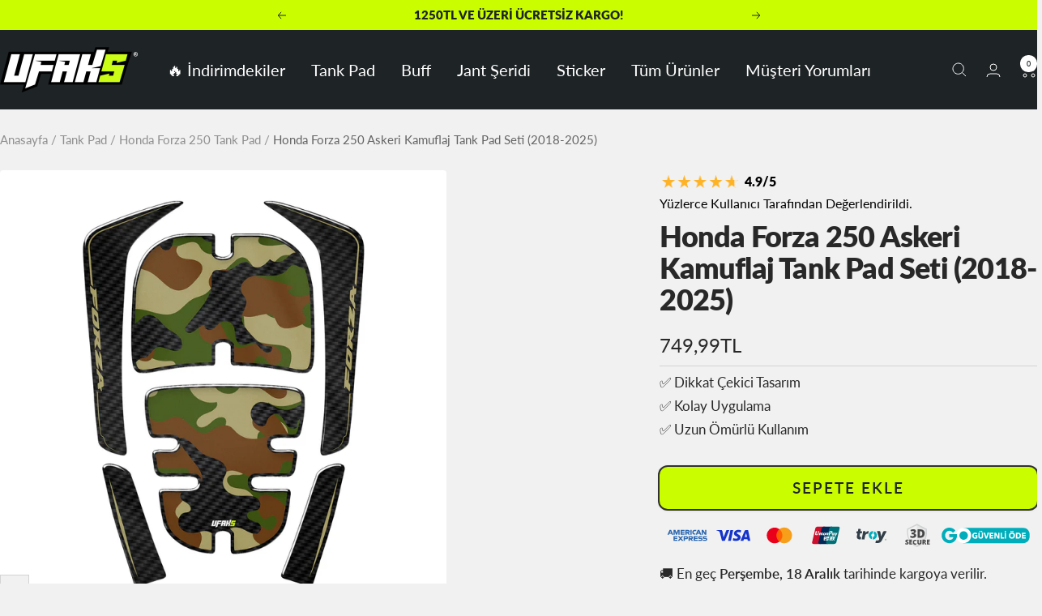

--- FILE ---
content_type: text/html; charset=utf-8
request_url: https://ufaks.com/products/honda-forza-250-tank-pad-seti-2018-2023
body_size: 57554
content:
<!doctype html><html class="no-js" lang="tr" dir="ltr">
  <head>
	<script id="pandectes-rules">   /* PANDECTES-GDPR: DO NOT MODIFY AUTO GENERATED CODE OF THIS SCRIPT */      window.PandectesSettings = {"store":{"id":72393195812,"plan":"plus","theme":"ufaks 18/06/24 temasının güncellenmiş kopyası","primaryLocale":"tr","adminMode":false,"headless":false,"storefrontRootDomain":"","checkoutRootDomain":"","storefrontAccessToken":""},"tsPublished":1736346421,"declaration":{"showPurpose":false,"showProvider":false,"declIntroText":"Web sitesinin işlevselliğini optimize etmek, performansı analiz etmek ve size kişiselleştirilmiş bir deneyim sunmak için çerezleri kullanırız. Bazı çerezler, web sitesinin düzgün çalışması ve işlev görmesi için gereklidir. Bu çerezler devre dışı bırakılamaz. Bu pencerede çerez tercihinizi yönetebilirsiniz.","showDateGenerated":true},"language":{"languageMode":"Multilingual","fallbackLanguage":"tr","languageDetection":"browser","languagesSupported":["tr"]},"texts":{"managed":{"headerText":{"en":"We respect your privacy","tr":"Daha iyi bir deneyim için izninizi istiyoruz."},"consentText":{"en":"This website uses cookies to ensure you get the best experience.","tr":"İnternet sitemizde deneyimlerinizi kişiselleştirmek amacıyla çerezler kullanılmakta olup, izin vermeniz halinde zorunlu çerezler haricindeki çerezlerle toplanan veriler işlenmekte ve tüm çerezler yurt dışında yerleşik altyapı tedarikçilerimize aktarılmaktadır.Reddet seçeneğine tıklamanız halinde tercih ve ilgi alanlarına yönelik maalesef sana özel bir deneyim sunamayacağız. Çerezler bakımından kişisel tercihlerinizi, seçeneklerde yer alan çerez ayarları kısmından yönetebilir, çerezlerle ilgili detaylı bilgiye buradan ulaşabilirsiniz:"},"dismissButtonText":{"en":"Ok","tr":"Ok"},"linkText":{"en":"Learn more","tr":"Gizlilik Politikası"},"imprintText":{"en":"Imprint","tr":"Imprint"},"preferencesButtonText":{"en":"Preferences","tr":"Tercihler"},"allowButtonText":{"en":"Accept","tr":"Kabul Et"},"denyButtonText":{"en":"Decline","tr":"Decline"},"leaveSiteButtonText":{"en":"Leave this site","tr":"Leave this site"},"cookiePolicyText":{"en":"Cookie policy","tr":"Çerez Politikası"},"preferencesPopupTitleText":{"en":"Manage consent preferences","tr":"Çerez Ayarları"},"preferencesPopupIntroText":{"en":"We use cookies to optimize website functionality, analyze the performance, and provide personalized experience to you. Some cookies are essential to make the website operate and function correctly. Those cookies cannot be disabled. In this window you can manage your preference of cookies.","tr":"Herhangi bir web sitesini ziyaret ettiğinizde site, tarayıcınızdan genellikle tanımlama bilgileri biçiminde olmak üzere bilgiler alabilir veya depolayabilir. Bu bilgiler; siz, tercihleriniz ya da cihazınız hakkında olabilir veya siteyi beklediğiniz şekilde çalıştırmak üzere kullanılabilir. Bilgiler çoğunlukla sizi doğrudan tanımlamaz ancak size daha kişiselleştirilmiş bir web deneyimi sunabilir. Bazı tanımlama bilgisi türlerine izin vermemeyi seçebilirsiniz. Daha fazla bilgi edinmek ve varsayılan ayarlarımızı değiştirmek için farklı kategori başlıklarına tıklayın. Bununla birlikte, bazı tanımlama bilgisi türlerini engellediğinizde site deneyiminiz ve sunabildiğimiz hizmetler bu durumdan etkilenebilir."},"preferencesPopupCloseButtonText":{"en":"Close","tr":"Kapat"},"preferencesPopupAcceptAllButtonText":{"en":"Accept all","tr":"Tümünü Kabul Et"},"preferencesPopupRejectAllButtonText":{"en":"Reject all","tr":"Tümünü Reddet"},"preferencesPopupSaveButtonText":{"en":"Save preferences","tr":"Tercihlerimi Kaydet"},"accessSectionTitleText":{"en":"Data portability","tr":"Data portability"},"accessSectionParagraphText":{"en":"You have the right to request access to your data at any time.","tr":"You have the right to request access to your data at any time."},"rectificationSectionTitleText":{"en":"Data Rectification","tr":"Data Rectification"},"rectificationSectionParagraphText":{"en":"You have the right to request your data to be updated whenever you think it is appropriate.","tr":"You have the right to request your data to be updated whenever you think it is appropriate."},"erasureSectionTitleText":{"en":"Right to be forgotten","tr":"Right to be forgotten"},"erasureSectionParagraphText":{"en":"You have the right to ask all your data to be erased. After that, you will no longer be able to access your account.","tr":"You have the right to ask all your data to be erased. After that, you will no longer be able to access your account."},"declIntroText":{"en":"We use cookies to optimize website functionality, analyze the performance, and provide personalized experience to you. Some cookies are essential to make the website operate and function correctly. Those cookies cannot be disabled. In this window you can manage your preference of cookies.","tr":"Web sitesinin işlevselliğini optimize etmek, performansı analiz etmek ve size kişiselleştirilmiş bir deneyim sunmak için çerezleri kullanırız. Bazı çerezler, web sitesinin düzgün çalışması ve işlev görmesi için gereklidir. Bu çerezler devre dışı bırakılamaz. Bu pencerede çerez tercihinizi yönetebilirsiniz."}},"categories":{"strictlyNecessaryCookiesTitleText":{"en":"Strictly necessary cookies","tr":"Zorunlu Tanımlama Bilgileri"},"functionalityCookiesTitleText":{"en":"Functional cookies","tr":"İşlevsel Tanımlama Bilgileri"},"performanceCookiesTitleText":{"en":"Performance cookies","tr":"Performans Tanımlama Bilgileri"},"targetingCookiesTitleText":{"en":"Targeting cookies","tr":"Hedefleme Amaçlı Tanımlama Bilgileri"},"unclassifiedCookiesTitleText":{"en":"Unclassified cookies","tr":"Sınıflandırılmamış Çerezler"},"strictlyNecessaryCookiesDescriptionText":{"en":"These cookies are essential in order to enable you to move around the website and use its features, such as accessing secure areas of the website. The website cannot function properly without these cookies.","tr":"Bu tanımlama bilgileri, web sitesinin çalışması için gereklidir ve sistemlerimizde kapatılamaz. Bunlar genellikle yalnızca sizin işlemlerinizi gerçekleştirmek için ayarlanmıştır. Bu işlemler, gizlilik tercihlerinizi belirlemek, oturum açmak veya form doldurmak gibi hizmet taleplerinizi içerir. Tarayıcınızı, bu tanımlama bilgilerini engelleyecek veya bunlar hakkında sizi uyaracak şekilde ayarlayabilirsiniz ancak bu durumda sitenin bazı bölümleri çalışmayabilir."},"functionalityCookiesDescriptionText":{"en":"These cookies enable the site to provide enhanced functionality and personalisation. They may be set by us or by third party providers whose services we have added to our pages. If you do not allow these cookies then some or all of these services may not function properly.","tr":"Bu tanımlama bilgileri, videolar ile canlı sohbet gibi gelişmiş işlevler ve kişiselleştirme olanağı sunabilmemizi sağlar. Bunlar, bizim tarafımızdan veya sayfalarımızda hizmetlerinden faydalandığımız üçüncü taraf sağlayıcılarca ayarlanabilir. Bu tanımlama bilgilerine izin vermezseniz bu işlevlerden tümü veya bazıları doğru şekilde çalışmayabilir."},"performanceCookiesDescriptionText":{"en":"These cookies enable us to monitor and improve the performance of our website. For example, they allow us to count visits, identify traffic sources and see which parts of the site are most popular.","tr":"Bu tanımlama bilgileri, sitemizin performansını ölçebilmemiz ve iyileştirebilmemiz için sitenin ziyaret edilme sayısını ve trafik kaynaklarını sayabilmemizi sağlar. Hangi sayfaların en fazla ve en az ziyaret edildiğini ve ziyaretçilerin sitede nasıl gezindiklerini öğrenmemize yardımcı olurlar. Bu tanımlama bilgilerinin topladığı tüm bilgiler derlenir ve bu nedenle anonimdir. Bu tanımlama bilgilerine izin vermezseniz sitemizi ne zaman ziyaret ettiğinizi bilemeyiz."},"targetingCookiesDescriptionText":{"en":"These cookies may be set through our site by our advertising partners. They may be used by those companies to build a profile of your interests and show you relevant adverts on other sites.    They do not store directly personal information, but are based on uniquely identifying your browser and internet device. If you do not allow these cookies, you will experience less targeted advertising.","tr":"Bu tanımlama bilgileri, sitemizde reklam ortaklarımız tarafından ayarlanır. Bunlar, ilgili şirketler tarafından ilgi alanları profilinizi oluşturmak ve diğer sitelerde alakalı reklamlar göstermek için kullanılabilir. Benzersiz olarak tarayıcınızı ve cihazınızı belirleyerek çalışırlar. Bu tanımlama bilgilerine izin vermezseniz farklı sitelerde size özel reklam deneyimi sunamayız."},"unclassifiedCookiesDescriptionText":{"en":"Unclassified cookies are cookies that we are in the process of classifying, together with the providers of individual cookies.","tr":"Sınıflandırılmamış çerezler, bireysel çerezlerin sağlayıcıları ile birlikte sınıflandırma sürecinde olduğumuz çerezlerdir."}},"auto":{"declName":{"en":"Name"},"declPath":{"en":"Path"},"declType":{"en":"Type"},"declDomain":{"en":"Domain"},"declPurpose":{"en":"Purpose"},"declProvider":{"en":"Provider"},"declRetention":{"en":"Retention"},"declFirstParty":{"en":"First-party"},"declThirdParty":{"en":"Third-party"},"declSeconds":{"en":"seconds"},"declMinutes":{"en":"minutes"},"declHours":{"en":"hours"},"declDays":{"en":"days"},"declMonths":{"en":"months"},"declYears":{"en":"years"},"declSession":{"en":"Session"},"cookiesDetailsText":{"en":"Cookies details"},"preferencesPopupAlwaysAllowedText":{"en":"Always allowed"},"submitButton":{"en":"Submit"},"submittingButton":{"en":"Submitting..."},"cancelButton":{"en":"Cancel"},"guestsSupportInfoText":{"en":"Please login with your customer account to further proceed."},"guestsSupportEmailPlaceholder":{"en":"E-mail address"},"guestsSupportEmailValidationError":{"en":"Email is not valid"},"guestsSupportEmailSuccessTitle":{"en":"Thank you for your request"},"guestsSupportEmailFailureTitle":{"en":"A problem occurred"},"guestsSupportEmailSuccessMessage":{"en":"If you are registered as a customer of this store, you will soon receive an email with instructions on how to proceed."},"guestsSupportEmailFailureMessage":{"en":"Your request was not submitted. Please try again and if problem persists, contact store owner for assistance."},"confirmationSuccessTitle":{"en":"Your request is verified"},"confirmationFailureTitle":{"en":"A problem occurred"},"confirmationSuccessMessage":{"en":"We will soon get back to you as to your request."},"confirmationFailureMessage":{"en":"Your request was not verified. Please try again and if problem persists, contact store owner for assistance"},"consentSectionTitleText":{"en":"Your cookie consent"},"consentSectionNoConsentText":{"en":"You have not consented to the cookies policy of this website."},"consentSectionConsentedText":{"en":"You consented to the cookies policy of this website on"},"consentStatus":{"en":"Consent preference"},"consentDate":{"en":"Consent date"},"consentId":{"en":"Consent ID"},"consentSectionChangeConsentActionText":{"en":"Change consent preference"},"accessSectionGDPRRequestsActionText":{"en":"Data subject requests"},"accessSectionAccountInfoActionText":{"en":"Personal data"},"accessSectionOrdersRecordsActionText":{"en":"Orders"},"accessSectionDownloadReportActionText":{"en":"Request export"},"rectificationCommentPlaceholder":{"en":"Describe what you want to be updated"},"rectificationCommentValidationError":{"en":"Comment is required"},"rectificationSectionEditAccountActionText":{"en":"Request an update"},"erasureSectionRequestDeletionActionText":{"en":"Request personal data deletion"}}},"library":{"previewMode":false,"fadeInTimeout":0,"defaultBlocked":7,"showLink":true,"showImprintLink":false,"showGoogleLink":false,"enabled":true,"cookie":{"name":"_pandectes_gdpr","expiryDays":365,"secure":true,"domain":""},"dismissOnScroll":false,"dismissOnWindowClick":false,"dismissOnTimeout":false,"palette":{"popup":{"background":"#FFFFFF","backgroundForCalculations":{"a":1,"b":255,"g":255,"r":255},"text":"#000000"},"button":{"background":"#000000","backgroundForCalculations":{"a":1,"b":0,"g":0,"r":0},"text":"#FFFFFF","textForCalculation":{"a":1,"b":255,"g":255,"r":255},"border":"transparent"}},"content":{"href":"https://ufaks.myshopify.com/policies/privacy-policy","imprintHref":"/","close":"&#10005;","target":"","logo":""},"window":"<div role=\"dialog\" aria-live=\"polite\" aria-label=\"cookieconsent\" aria-describedby=\"cookieconsent:desc\" id=\"pandectes-banner\" class=\"cc-window-wrapper cc-bottom-wrapper\"><div class=\"pd-cookie-banner-window cc-window {{classes}}\"><!--googleoff: all-->{{children}}<!--googleon: all--></div></div>","compliance":{"custom":"<div class=\"cc-compliance cc-highlight\">{{preferences}}{{allow}}</div>"},"type":"custom","layouts":{"basic":"{{messagelink}}{{compliance}}{{close}}"},"position":"bottom","theme":"block","revokable":true,"animateRevokable":false,"revokableReset":false,"revokableLogoUrl":"https://cdn.shopify.com/s/files/1/0723/9319/5812/t/19/assets/pandectes-reopen-logo.png?v=1720778116","revokablePlacement":"bottom-left","revokableMarginHorizontal":15,"revokableMarginVertical":15,"static":false,"autoAttach":true,"hasTransition":true,"blacklistPage":[""],"elements":{"close":"<button aria-label=\"dismiss cookie message\" type=\"button\" tabindex=\"0\" class=\"cc-close\">{{close}}</button>","dismiss":"<button aria-label=\"dismiss cookie message\" type=\"button\" tabindex=\"0\" class=\"cc-btn cc-btn-decision cc-dismiss\">{{dismiss}}</button>","allow":"<button aria-label=\"allow cookies\" type=\"button\" tabindex=\"0\" class=\"cc-btn cc-btn-decision cc-allow\">{{allow}}</button>","deny":"<button aria-label=\"deny cookies\" type=\"button\" tabindex=\"0\" class=\"cc-btn cc-btn-decision cc-deny\">{{deny}}</button>","preferences":"<button aria-label=\"settings cookies\" tabindex=\"0\" type=\"button\" class=\"cc-btn cc-settings\" onclick=\"Pandectes.fn.openPreferences()\">{{preferences}}</button>"}},"geolocation":{"auOnly":false,"brOnly":false,"caOnly":false,"chOnly":false,"euOnly":false,"jpOnly":false,"nzOnly":false,"thOnly":false,"zaOnly":false,"canadaOnly":false,"globalVisibility":true},"dsr":{"guestsSupport":false,"accessSectionDownloadReportAuto":false},"banner":{"resetTs":1719314185,"extraCss":"        .cc-banner-logo {max-width: 24em!important;}    @media(min-width: 768px) {.cc-window.cc-floating{max-width: 24em!important;width: 24em!important;}}    .cc-message, .pd-cookie-banner-window .cc-header, .cc-logo {text-align: left}    .cc-window-wrapper{z-index: 2147483647;}    .cc-window{z-index: 2147483647;font-size: 12px!important;font-family: inherit;}    .pd-cookie-banner-window .cc-header{font-size: 12px!important;font-family: inherit;}    .pd-cp-ui{font-family: inherit; background-color: #FFFFFF;color:#000000;}    button.pd-cp-btn, a.pd-cp-btn{background-color:#000000;color:#FFFFFF!important;}    input + .pd-cp-preferences-slider{background-color: rgba(0, 0, 0, 0.3)}    .pd-cp-scrolling-section::-webkit-scrollbar{background-color: rgba(0, 0, 0, 0.3)}    input:checked + .pd-cp-preferences-slider{background-color: rgba(0, 0, 0, 1)}    .pd-cp-scrolling-section::-webkit-scrollbar-thumb {background-color: rgba(0, 0, 0, 1)}    .pd-cp-ui-close{color:#000000;}    .pd-cp-preferences-slider:before{background-color: #FFFFFF}    .pd-cp-title:before {border-color: #000000!important}    .pd-cp-preferences-slider{background-color:#000000}    .pd-cp-toggle{color:#000000!important}    @media(max-width:699px) {.pd-cp-ui-close-top svg {fill: #000000}}    .pd-cp-toggle:hover,.pd-cp-toggle:visited,.pd-cp-toggle:active{color:#000000!important}    .pd-cookie-banner-window {box-shadow: 0 0 18px rgb(0 0 0 / 20%);}  ","customJavascript":{"useButtons":true},"showPoweredBy":false,"revokableTrigger":false,"hybridStrict":false,"cookiesBlockedByDefault":"7","isActive":false,"implicitSavePreferences":false,"cookieIcon":false,"blockBots":false,"showCookiesDetails":true,"hasTransition":true,"blockingPage":false,"showOnlyLandingPage":false,"leaveSiteUrl":"https://www.google.com","linkRespectStoreLang":false},"cookies":{"0":[{"name":"secure_customer_sig","type":"http","domain":"ufaks.com","path":"/","provider":"Shopify","firstParty":true,"retention":"1 year(s)","expires":1,"unit":"declYears","purpose":{"en":"Used to identify a user after they sign into a shop as a customer so they do not need to log in again.","tr":"Used in connection with customer login."}},{"name":"localization","type":"http","domain":"ufaks.com","path":"/","provider":"Shopify","firstParty":true,"retention":"1 year(s)","expires":1,"unit":"declYears","purpose":{"en":"Used to localize the cart to the correct country.","tr":"Shopify store localization"}},{"name":"_cmp_a","type":"http","domain":".ufaks.com","path":"/","provider":"Shopify","firstParty":true,"retention":"1 day(s)","expires":1,"unit":"declDays","purpose":{"en":"Used for managing customer privacy settings.","tr":"Used for managing customer privacy settings."}},{"name":"_tracking_consent","type":"http","domain":".ufaks.com","path":"/","provider":"Shopify","firstParty":true,"retention":"1 year(s)","expires":1,"unit":"declYears","purpose":{"en":"Used to store a user's preferences if a merchant has set up privacy rules in the visitor's region.","tr":"Tracking preferences."}},{"name":"_pandectes_gdpr","type":"http","domain":".ufaks.com","path":"/","provider":"Pandectes","firstParty":true,"retention":"1 year(s)","expires":1,"unit":"declYears","purpose":{"en":"Used for the functionality of the cookies consent banner.","tr":"Used for the functionality of the cookies consent banner."}},{"name":"_shopify_essential","type":"http","domain":"ufaks.com","path":"/","provider":"Shopify","firstParty":true,"retention":"1 year(s)","expires":1,"unit":"declYears","purpose":{"en":"Contains essential information for the correct functionality of a store such as session and checkout information and anti-tampering data.","tr":"Used on the accounts page."}},{"name":"keep_alive","type":"http","domain":"ufaks.com","path":"/","provider":"Shopify","firstParty":true,"retention":"30 minute(s)","expires":30,"unit":"declMinutes","purpose":{"en":"Used when international domain redirection is enabled to determine if a request is the first one of a session.","tr":"Used in connection with buyer localization."}},{"name":"wpm-test-cookie","type":"http","domain":"com","path":"/","provider":"Shopify","firstParty":false,"retention":"Session","expires":1,"unit":"declSeconds","purpose":{"tr":"Used to ensure our systems are working correctly."}},{"name":"wpm-test-cookie","type":"http","domain":"ufaks.com","path":"/","provider":"Shopify","firstParty":true,"retention":"Session","expires":1,"unit":"declSeconds","purpose":{"tr":"Used to ensure our systems are working correctly."}}],"1":[],"2":[{"name":"_shopify_y","type":"http","domain":".ufaks.com","path":"/","provider":"Shopify","firstParty":true,"retention":"1 year(s)","expires":1,"unit":"declYears","purpose":{"en":"Shopify analytics.","tr":"Shopify analytics."}},{"name":"_orig_referrer","type":"http","domain":".ufaks.com","path":"/","provider":"Shopify","firstParty":true,"retention":"1 year(s)","expires":1,"unit":"declYears","purpose":{"en":"Allows merchant to identify where people are visiting them from.","tr":"Tracks landing pages."}},{"name":"_landing_page","type":"http","domain":".ufaks.com","path":"/","provider":"Shopify","firstParty":true,"retention":"1 year(s)","expires":1,"unit":"declYears","purpose":{"en":"Capture the landing page of visitor when they come from other sites.","tr":"Tracks landing pages."}},{"name":"_shopify_s","type":"http","domain":".ufaks.com","path":"/","provider":"Shopify","firstParty":true,"retention":"30 minute(s)","expires":30,"unit":"declMinutes","purpose":{"en":"Used to identify a given browser session/shop combination. Duration is 30 minute rolling expiry of last use.","tr":"Shopify analytics."}},{"name":"_shopify_sa_t","type":"http","domain":".ufaks.com","path":"/","provider":"Shopify","firstParty":true,"retention":"30 minute(s)","expires":30,"unit":"declMinutes","purpose":{"en":"Capture the landing page of visitor when they come from other sites to support marketing analytics.","tr":"Shopify analytics relating to marketing & referrals."}},{"name":"_shopify_sa_p","type":"http","domain":".ufaks.com","path":"/","provider":"Shopify","firstParty":true,"retention":"30 minute(s)","expires":30,"unit":"declMinutes","purpose":{"en":"Capture the landing page of visitor when they come from other sites to support marketing analytics.","tr":"Shopify analytics relating to marketing & referrals."}},{"name":"_ga","type":"http","domain":".ufaks.com","path":"/","provider":"Google","firstParty":true,"retention":"1 year(s)","expires":1,"unit":"declYears","purpose":{"en":"Cookie is set by Google Analytics with unknown functionality","tr":"Cookie is set by Google Analytics with unknown functionality"}},{"name":"_shopify_s","type":"http","domain":"com","path":"/","provider":"Shopify","firstParty":false,"retention":"Session","expires":1,"unit":"declSeconds","purpose":{"en":"Used to identify a given browser session/shop combination. Duration is 30 minute rolling expiry of last use.","tr":"Shopify analytics."}},{"name":"_boomr_clss","type":"html_local","domain":"https://ufaks.com","path":"/","provider":"Shopify","firstParty":true,"retention":"Persistent","expires":1,"unit":"declYears","purpose":{"tr":"Used to monitor and optimize the performance of Shopify stores."}},{"name":"_ga_7L2Z40WK0X","type":"http","domain":".ufaks.com","path":"/","provider":"Google","firstParty":true,"retention":"1 year(s)","expires":1,"unit":"declYears","purpose":{"tr":""}},{"name":"_ga_H8TPHQG8JL","type":"http","domain":".ufaks.com","path":"/","provider":"Google","firstParty":true,"retention":"1 year(s)","expires":1,"unit":"declYears","purpose":{"tr":""}}],"4":[{"name":"__kla_id","type":"http","domain":"ufaks.com","path":"/","provider":"Klaviyo","firstParty":true,"retention":"1 year(s)","expires":1,"unit":"declYears","purpose":{"en":"Tracks when someone clicks through a Klaviyo email to your website.","tr":"Tracks when someone clicks through a Klaviyo email to your website."}},{"name":"_gcl_au","type":"http","domain":".ufaks.com","path":"/","provider":"Google","firstParty":true,"retention":"3 month(s)","expires":3,"unit":"declMonths","purpose":{"en":"Cookie is placed by Google Tag Manager to track conversions.","tr":"Cookie is placed by Google Tag Manager to track conversions."}},{"name":"_fbp","type":"http","domain":".ufaks.com","path":"/","provider":"Facebook","firstParty":true,"retention":"3 month(s)","expires":3,"unit":"declMonths","purpose":{"en":"Cookie is placed by Facebook to track visits across websites.","tr":"Cookie is placed by Facebook to track visits across websites."}},{"name":"IDE","type":"http","domain":".doubleclick.net","path":"/","provider":"Google","firstParty":false,"retention":"1 year(s)","expires":1,"unit":"declYears","purpose":{"en":"To measure the visitors’ actions after they click through from an advert. Expires after 1 year.","tr":"To measure the visitors’ actions after they click through from an advert. Expires after 1 year."}},{"name":"_ttp","type":"http","domain":".tiktok.com","path":"/","provider":"TikTok","firstParty":false,"retention":"1 year(s)","expires":1,"unit":"declYears","purpose":{"en":"To measure and improve the performance of your advertising campaigns and to personalize the user's experience (including ads) on TikTok.","tr":"To measure and improve the performance of your advertising campaigns and to personalize the user's experience (including ads) on TikTok."}},{"name":"_ttp","type":"http","domain":".ufaks.com","path":"/","provider":"TikTok","firstParty":true,"retention":"1 year(s)","expires":1,"unit":"declYears","purpose":{"en":"To measure and improve the performance of your advertising campaigns and to personalize the user's experience (including ads) on TikTok.","tr":"To measure and improve the performance of your advertising campaigns and to personalize the user's experience (including ads) on TikTok."}},{"name":"_tt_enable_cookie","type":"http","domain":".ufaks.com","path":"/","provider":"TikTok","firstParty":true,"retention":"1 year(s)","expires":1,"unit":"declYears","purpose":{"en":"Used to identify a visitor.","tr":"Used to identify a visitor."}},{"name":"lastExternalReferrerTime","type":"html_local","domain":"https://ufaks.com","path":"/","provider":"Facebook","firstParty":true,"retention":"Persistent","expires":1,"unit":"declYears","purpose":{"en":"Contains the timestamp of the last update of the lastExternalReferrer cookie.","tr":"Contains the timestamp of the last update of the lastExternalReferrer cookie."}},{"name":"tt_sessionId","type":"html_session","domain":"https://ufaks.com","path":"/","provider":"TikTok","firstParty":true,"retention":"Session","expires":1,"unit":"declYears","purpose":{"en":"Used by the social networking service, TikTok, for tracking the use of embedded services.","tr":"Used by the social networking service, TikTok, for tracking the use of embedded services."}},{"name":"lastExternalReferrer","type":"html_local","domain":"https://ufaks.com","path":"/","provider":"Facebook","firstParty":true,"retention":"Persistent","expires":1,"unit":"declYears","purpose":{"en":"Detects how the user reached the website by registering their last URL-address.","tr":"Detects how the user reached the website by registering their last URL-address."}},{"name":"tt_appInfo","type":"html_session","domain":"https://ufaks.com","path":"/","provider":"TikTok","firstParty":true,"retention":"Session","expires":1,"unit":"declYears","purpose":{"en":"Used by the social networking service, TikTok, for tracking the use of embedded services.","tr":"Used by the social networking service, TikTok, for tracking the use of embedded services."}},{"name":"tt_pixel_session_index","type":"html_session","domain":"https://ufaks.com","path":"/","provider":"TikTok","firstParty":true,"retention":"Session","expires":1,"unit":"declYears","purpose":{"en":"Used by the social networking service, TikTok, for tracking the use of embedded services.","tr":"Used by the social networking service, TikTok, for tracking the use of embedded services."}}],"8":[{"name":"EVENTS_MAP","type":"html_local","domain":"https://ufaks.com","path":"/","provider":"Unknown","firstParty":true,"retention":"Persistent","expires":1,"unit":"declYears","purpose":{"tr":""}},{"name":"true_rand_gen_sequence.dat_tmp","type":"html_local","domain":"https://ufaks.com","path":"/","provider":"Unknown","firstParty":true,"retention":"Persistent","expires":1,"unit":"declYears","purpose":{"tr":""}},{"name":"cartToken","type":"html_local","domain":"https://ufaks.com","path":"/","provider":"Unknown","firstParty":true,"retention":"Persistent","expires":1,"unit":"declYears","purpose":{"tr":""}},{"name":"auth-security_rand_salt_","type":"html_local","domain":"https://ufaks.com","path":"/","provider":"Unknown","firstParty":true,"retention":"Persistent","expires":1,"unit":"declYears","purpose":{"tr":""}},{"name":"TriplePixel","type":"html_local","domain":"https://ufaks.com","path":"/","provider":"Unknown","firstParty":true,"retention":"Persistent","expires":1,"unit":"declYears","purpose":{"tr":""}},{"name":"tp_cart","type":"html_local","domain":"https://ufaks.com","path":"/","provider":"Unknown","firstParty":true,"retention":"Persistent","expires":1,"unit":"declYears","purpose":{"tr":""}},{"name":"di_pmt_wt","type":"html_local","domain":"https://ufaks.com","path":"/","provider":"Unknown","firstParty":true,"retention":"Persistent","expires":1,"unit":"declYears","purpose":{"tr":""}},{"name":"dielahws","type":"html_session","domain":"https://ufaks.com","path":"/","provider":"Unknown","firstParty":true,"retention":"Session","expires":1,"unit":"declYears","purpose":{"tr":""}},{"name":"TriplePixelU","type":"html_local","domain":"https://ufaks.com","path":"/","provider":"Unknown","firstParty":true,"retention":"Persistent","expires":1,"unit":"declYears","purpose":{"tr":""}},{"name":"_kla_test","type":"html_local","domain":"https://ufaks.com","path":"/","provider":"Unknown","firstParty":true,"retention":"Persistent","expires":1,"unit":"declYears","purpose":{"tr":""}},{"name":"local-storage-test","type":"html_local","domain":"https://ufaks.com","path":"/","provider":"Unknown","firstParty":true,"retention":"Persistent","expires":1,"unit":"declYears","purpose":{"tr":""}},{"name":"beacon","type":"html_local","domain":"https://ufaks.com","path":"/","provider":"Unknown","firstParty":true,"retention":"Persistent","expires":1,"unit":"declYears","purpose":{"tr":""}},{"name":"session-storage-test","type":"html_session","domain":"https://ufaks.com","path":"/","provider":"Unknown","firstParty":true,"retention":"Session","expires":1,"unit":"declYears","purpose":{"tr":""}},{"name":"true_rand_gen_sequence.math_","type":"html_local","domain":"https://ufaks.com","path":"/","provider":"Unknown","firstParty":true,"retention":"Persistent","expires":1,"unit":"declYears","purpose":{"tr":""}},{"name":"true_rand_gen_sequence.dat_","type":"html_local","domain":"https://ufaks.com","path":"/","provider":"Unknown","firstParty":true,"retention":"Persistent","expires":1,"unit":"declYears","purpose":{"tr":""}}]},"blocker":{"isActive":false,"googleConsentMode":{"id":"","analyticsId":"","adwordsId":"","isActive":true,"adStorageCategory":4,"analyticsStorageCategory":2,"personalizationStorageCategory":1,"functionalityStorageCategory":1,"customEvent":true,"securityStorageCategory":0,"redactData":false,"urlPassthrough":false,"dataLayerProperty":"dataLayer","waitForUpdate":0,"useNativeChannel":true},"facebookPixel":{"id":"3282078545377838","isActive":true,"ldu":false},"microsoft":{},"rakuten":{"isActive":false,"cmp":false,"ccpa":false},"klaviyoIsActive":true,"gpcIsActive":true,"defaultBlocked":7,"patterns":{"whiteList":[],"blackList":{"1":[],"2":[],"4":[],"8":[]},"iframesWhiteList":[],"iframesBlackList":{"1":[],"2":[],"4":[],"8":[]},"beaconsWhiteList":[],"beaconsBlackList":{"1":[],"2":[],"4":[],"8":[]}}}}      !function(){"use strict";window.PandectesRules=window.PandectesRules||{},window.PandectesRules.manualBlacklist={1:[],2:[],4:[]},window.PandectesRules.blacklistedIFrames={1:[],2:[],4:[]},window.PandectesRules.blacklistedCss={1:[],2:[],4:[]},window.PandectesRules.blacklistedBeacons={1:[],2:[],4:[]};var e="javascript/blocked";function t(e){return new RegExp(e.replace(/[/\\.+?$()]/g,"\\$&").replace("*","(.*)"))}var n=function(e){var t=arguments.length>1&&void 0!==arguments[1]?arguments[1]:"log";new URLSearchParams(window.location.search).get("log")&&console[t]("PandectesRules: ".concat(e))};function a(e){var t=document.createElement("script");t.async=!0,t.src=e,document.head.appendChild(t)}function r(e,t){var n=Object.keys(e);if(Object.getOwnPropertySymbols){var a=Object.getOwnPropertySymbols(e);t&&(a=a.filter((function(t){return Object.getOwnPropertyDescriptor(e,t).enumerable}))),n.push.apply(n,a)}return n}function o(e){for(var t=1;t<arguments.length;t++){var n=null!=arguments[t]?arguments[t]:{};t%2?r(Object(n),!0).forEach((function(t){s(e,t,n[t])})):Object.getOwnPropertyDescriptors?Object.defineProperties(e,Object.getOwnPropertyDescriptors(n)):r(Object(n)).forEach((function(t){Object.defineProperty(e,t,Object.getOwnPropertyDescriptor(n,t))}))}return e}function i(e){var t=function(e,t){if("object"!=typeof e||!e)return e;var n=e[Symbol.toPrimitive];if(void 0!==n){var a=n.call(e,t||"default");if("object"!=typeof a)return a;throw new TypeError("@@toPrimitive must return a primitive value.")}return("string"===t?String:Number)(e)}(e,"string");return"symbol"==typeof t?t:t+""}function s(e,t,n){return(t=i(t))in e?Object.defineProperty(e,t,{value:n,enumerable:!0,configurable:!0,writable:!0}):e[t]=n,e}function c(e,t){return function(e){if(Array.isArray(e))return e}(e)||function(e,t){var n=null==e?null:"undefined"!=typeof Symbol&&e[Symbol.iterator]||e["@@iterator"];if(null!=n){var a,r,o,i,s=[],c=!0,l=!1;try{if(o=(n=n.call(e)).next,0===t){if(Object(n)!==n)return;c=!1}else for(;!(c=(a=o.call(n)).done)&&(s.push(a.value),s.length!==t);c=!0);}catch(e){l=!0,r=e}finally{try{if(!c&&null!=n.return&&(i=n.return(),Object(i)!==i))return}finally{if(l)throw r}}return s}}(e,t)||d(e,t)||function(){throw new TypeError("Invalid attempt to destructure non-iterable instance.\nIn order to be iterable, non-array objects must have a [Symbol.iterator]() method.")}()}function l(e){return function(e){if(Array.isArray(e))return u(e)}(e)||function(e){if("undefined"!=typeof Symbol&&null!=e[Symbol.iterator]||null!=e["@@iterator"])return Array.from(e)}(e)||d(e)||function(){throw new TypeError("Invalid attempt to spread non-iterable instance.\nIn order to be iterable, non-array objects must have a [Symbol.iterator]() method.")}()}function d(e,t){if(e){if("string"==typeof e)return u(e,t);var n=Object.prototype.toString.call(e).slice(8,-1);return"Object"===n&&e.constructor&&(n=e.constructor.name),"Map"===n||"Set"===n?Array.from(e):"Arguments"===n||/^(?:Ui|I)nt(?:8|16|32)(?:Clamped)?Array$/.test(n)?u(e,t):void 0}}function u(e,t){(null==t||t>e.length)&&(t=e.length);for(var n=0,a=new Array(t);n<t;n++)a[n]=e[n];return a}var f=window.PandectesRulesSettings||window.PandectesSettings,g=!(void 0===window.dataLayer||!Array.isArray(window.dataLayer)||!window.dataLayer.some((function(e){return"pandectes_full_scan"===e.event}))),p=function(){var e,t=arguments.length>0&&void 0!==arguments[0]?arguments[0]:"_pandectes_gdpr",n=("; "+document.cookie).split("; "+t+"=");if(n.length<2)e={};else{var a=n.pop().split(";");e=window.atob(a.shift())}var r=function(e){try{return JSON.parse(e)}catch(e){return!1}}(e);return!1!==r?r:e}(),h=f.banner.isActive,y=f.blocker,v=y.defaultBlocked,w=y.patterns,m=p&&null!==p.preferences&&void 0!==p.preferences?p.preferences:null,b=g?0:h?null===m?v:m:0,k={1:!(1&b),2:!(2&b),4:!(4&b)},_=w.blackList,S=w.whiteList,L=w.iframesBlackList,C=w.iframesWhiteList,P=w.beaconsBlackList,A=w.beaconsWhiteList,O={blackList:[],whiteList:[],iframesBlackList:{1:[],2:[],4:[],8:[]},iframesWhiteList:[],beaconsBlackList:{1:[],2:[],4:[],8:[]},beaconsWhiteList:[]};[1,2,4].map((function(e){var n;k[e]||((n=O.blackList).push.apply(n,l(_[e].length?_[e].map(t):[])),O.iframesBlackList[e]=L[e].length?L[e].map(t):[],O.beaconsBlackList[e]=P[e].length?P[e].map(t):[])})),O.whiteList=S.length?S.map(t):[],O.iframesWhiteList=C.length?C.map(t):[],O.beaconsWhiteList=A.length?A.map(t):[];var E={scripts:[],iframes:{1:[],2:[],4:[]},beacons:{1:[],2:[],4:[]},css:{1:[],2:[],4:[]}},I=function(t,n){return t&&(!n||n!==e)&&(!O.blackList||O.blackList.some((function(e){return e.test(t)})))&&(!O.whiteList||O.whiteList.every((function(e){return!e.test(t)})))},B=function(e,t){var n=O.iframesBlackList[t],a=O.iframesWhiteList;return e&&(!n||n.some((function(t){return t.test(e)})))&&(!a||a.every((function(t){return!t.test(e)})))},j=function(e,t){var n=O.beaconsBlackList[t],a=O.beaconsWhiteList;return e&&(!n||n.some((function(t){return t.test(e)})))&&(!a||a.every((function(t){return!t.test(e)})))},T=new MutationObserver((function(e){for(var t=0;t<e.length;t++)for(var n=e[t].addedNodes,a=0;a<n.length;a++){var r=n[a],o=r.dataset&&r.dataset.cookiecategory;if(1===r.nodeType&&"LINK"===r.tagName){var i=r.dataset&&r.dataset.href;if(i&&o)switch(o){case"functionality":case"C0001":E.css[1].push(i);break;case"performance":case"C0002":E.css[2].push(i);break;case"targeting":case"C0003":E.css[4].push(i)}}}})),R=new MutationObserver((function(t){for(var a=0;a<t.length;a++)for(var r=t[a].addedNodes,o=function(){var t=r[i],a=t.src||t.dataset&&t.dataset.src,o=t.dataset&&t.dataset.cookiecategory;if(1===t.nodeType&&"IFRAME"===t.tagName){if(a){var s=!1;B(a,1)||"functionality"===o||"C0001"===o?(s=!0,E.iframes[1].push(a)):B(a,2)||"performance"===o||"C0002"===o?(s=!0,E.iframes[2].push(a)):(B(a,4)||"targeting"===o||"C0003"===o)&&(s=!0,E.iframes[4].push(a)),s&&(t.removeAttribute("src"),t.setAttribute("data-src",a))}}else if(1===t.nodeType&&"IMG"===t.tagName){if(a){var c=!1;j(a,1)?(c=!0,E.beacons[1].push(a)):j(a,2)?(c=!0,E.beacons[2].push(a)):j(a,4)&&(c=!0,E.beacons[4].push(a)),c&&(t.removeAttribute("src"),t.setAttribute("data-src",a))}}else if(1===t.nodeType&&"SCRIPT"===t.tagName){var l=t.type,d=!1;if(I(a,l)?(n("rule blocked: ".concat(a)),d=!0):a&&o?n("manually blocked @ ".concat(o,": ").concat(a)):o&&n("manually blocked @ ".concat(o,": inline code")),d){E.scripts.push([t,l]),t.type=e;t.addEventListener("beforescriptexecute",(function n(a){t.getAttribute("type")===e&&a.preventDefault(),t.removeEventListener("beforescriptexecute",n)})),t.parentElement&&t.parentElement.removeChild(t)}}},i=0;i<r.length;i++)o()})),D=document.createElement,x={src:Object.getOwnPropertyDescriptor(HTMLScriptElement.prototype,"src"),type:Object.getOwnPropertyDescriptor(HTMLScriptElement.prototype,"type")};window.PandectesRules.unblockCss=function(e){var t=E.css[e]||[];t.length&&n("Unblocking CSS for ".concat(e)),t.forEach((function(e){var t=document.querySelector('link[data-href^="'.concat(e,'"]'));t.removeAttribute("data-href"),t.href=e})),E.css[e]=[]},window.PandectesRules.unblockIFrames=function(e){var t=E.iframes[e]||[];t.length&&n("Unblocking IFrames for ".concat(e)),O.iframesBlackList[e]=[],t.forEach((function(e){var t=document.querySelector('iframe[data-src^="'.concat(e,'"]'));t.removeAttribute("data-src"),t.src=e})),E.iframes[e]=[]},window.PandectesRules.unblockBeacons=function(e){var t=E.beacons[e]||[];t.length&&n("Unblocking Beacons for ".concat(e)),O.beaconsBlackList[e]=[],t.forEach((function(e){var t=document.querySelector('img[data-src^="'.concat(e,'"]'));t.removeAttribute("data-src"),t.src=e})),E.beacons[e]=[]},window.PandectesRules.unblockInlineScripts=function(e){var t=1===e?"functionality":2===e?"performance":"targeting",a=document.querySelectorAll('script[type="javascript/blocked"][data-cookiecategory="'.concat(t,'"]'));n("unblockInlineScripts: ".concat(a.length," in ").concat(t)),a.forEach((function(e){var t=document.createElement("script");t.type="text/javascript",e.hasAttribute("src")?t.src=e.getAttribute("src"):t.textContent=e.textContent,document.head.appendChild(t),e.parentNode.removeChild(e)}))},window.PandectesRules.unblockInlineCss=function(e){var t=1===e?"functionality":2===e?"performance":"targeting",a=document.querySelectorAll('link[data-cookiecategory="'.concat(t,'"]'));n("unblockInlineCss: ".concat(a.length," in ").concat(t)),a.forEach((function(e){e.href=e.getAttribute("data-href")}))},window.PandectesRules.unblock=function(e){e.length<1?(O.blackList=[],O.whiteList=[],O.iframesBlackList=[],O.iframesWhiteList=[]):(O.blackList&&(O.blackList=O.blackList.filter((function(t){return e.every((function(e){return"string"==typeof e?!t.test(e):e instanceof RegExp?t.toString()!==e.toString():void 0}))}))),O.whiteList&&(O.whiteList=[].concat(l(O.whiteList),l(e.map((function(e){if("string"==typeof e){var n=".*"+t(e)+".*";if(O.whiteList.every((function(e){return e.toString()!==n.toString()})))return new RegExp(n)}else if(e instanceof RegExp&&O.whiteList.every((function(t){return t.toString()!==e.toString()})))return e;return null})).filter(Boolean)))));var a=0;l(E.scripts).forEach((function(e,t){var n=c(e,2),r=n[0],o=n[1];if(function(e){var t=e.getAttribute("src");return O.blackList&&O.blackList.every((function(e){return!e.test(t)}))||O.whiteList&&O.whiteList.some((function(e){return e.test(t)}))}(r)){for(var i=document.createElement("script"),s=0;s<r.attributes.length;s++){var l=r.attributes[s];"src"!==l.name&&"type"!==l.name&&i.setAttribute(l.name,r.attributes[s].value)}i.setAttribute("src",r.src),i.setAttribute("type",o||"application/javascript"),document.head.appendChild(i),E.scripts.splice(t-a,1),a++}})),0==O.blackList.length&&0===O.iframesBlackList[1].length&&0===O.iframesBlackList[2].length&&0===O.iframesBlackList[4].length&&0===O.beaconsBlackList[1].length&&0===O.beaconsBlackList[2].length&&0===O.beaconsBlackList[4].length&&(n("Disconnecting observers"),R.disconnect(),T.disconnect())};var N=f.store,U=N.adminMode,z=N.headless,M=N.storefrontRootDomain,q=N.checkoutRootDomain,F=N.storefrontAccessToken,W=f.banner.isActive,H=f.blocker.defaultBlocked;W&&function(e){if(window.Shopify&&window.Shopify.customerPrivacy)e();else{var t=null;window.Shopify&&window.Shopify.loadFeatures&&window.Shopify.trackingConsent?e():t=setInterval((function(){window.Shopify&&window.Shopify.loadFeatures&&(clearInterval(t),window.Shopify.loadFeatures([{name:"consent-tracking-api",version:"0.1"}],(function(t){t?n("Shopify.customerPrivacy API - failed to load"):(n("shouldShowBanner() -> ".concat(window.Shopify.trackingConsent.shouldShowBanner()," | saleOfDataRegion() -> ").concat(window.Shopify.trackingConsent.saleOfDataRegion())),e())})))}),10)}}((function(){!function(){var e=window.Shopify.trackingConsent;if(!1!==e.shouldShowBanner()||null!==m||7!==H)try{var t=U&&!(window.Shopify&&window.Shopify.AdminBarInjector),a={preferences:!(1&b)||g||t,analytics:!(2&b)||g||t,marketing:!(4&b)||g||t};z&&(a.headlessStorefront=!0,a.storefrontRootDomain=null!=M&&M.length?M:window.location.hostname,a.checkoutRootDomain=null!=q&&q.length?q:"checkout.".concat(window.location.hostname),a.storefrontAccessToken=null!=F&&F.length?F:""),e.firstPartyMarketingAllowed()===a.marketing&&e.analyticsProcessingAllowed()===a.analytics&&e.preferencesProcessingAllowed()===a.preferences||e.setTrackingConsent(a,(function(e){e&&e.error?n("Shopify.customerPrivacy API - failed to setTrackingConsent"):n("setTrackingConsent(".concat(JSON.stringify(a),")"))}))}catch(e){n("Shopify.customerPrivacy API - exception")}}(),function(){if(z){var e=window.Shopify.trackingConsent,t=e.currentVisitorConsent();if(navigator.globalPrivacyControl&&""===t.sale_of_data){var a={sale_of_data:!1,headlessStorefront:!0};a.storefrontRootDomain=null!=M&&M.length?M:window.location.hostname,a.checkoutRootDomain=null!=q&&q.length?q:"checkout.".concat(window.location.hostname),a.storefrontAccessToken=null!=F&&F.length?F:"",e.setTrackingConsent(a,(function(e){e&&e.error?n("Shopify.customerPrivacy API - failed to setTrackingConsent({".concat(JSON.stringify(a),")")):n("setTrackingConsent(".concat(JSON.stringify(a),")"))}))}}}()}));var G=["AT","BE","BG","HR","CY","CZ","DK","EE","FI","FR","DE","GR","HU","IE","IT","LV","LT","LU","MT","NL","PL","PT","RO","SK","SI","ES","SE","GB","LI","NO","IS"],J=f.banner,V=J.isActive,K=J.hybridStrict,$=f.geolocation,Y=$.caOnly,Z=void 0!==Y&&Y,Q=$.euOnly,X=void 0!==Q&&Q,ee=$.brOnly,te=void 0!==ee&&ee,ne=$.jpOnly,ae=void 0!==ne&&ne,re=$.thOnly,oe=void 0!==re&&re,ie=$.chOnly,se=void 0!==ie&&ie,ce=$.zaOnly,le=void 0!==ce&&ce,de=$.canadaOnly,ue=void 0!==de&&de,fe=$.globalVisibility,ge=void 0===fe||fe,pe=f.blocker,he=pe.defaultBlocked,ye=void 0===he?7:he,ve=pe.googleConsentMode,we=ve.isActive,me=ve.customEvent,be=ve.id,ke=void 0===be?"":be,_e=ve.analyticsId,Se=void 0===_e?"":_e,Le=ve.adwordsId,Ce=void 0===Le?"":Le,Pe=ve.redactData,Ae=ve.urlPassthrough,Oe=ve.adStorageCategory,Ee=ve.analyticsStorageCategory,Ie=ve.functionalityStorageCategory,Be=ve.personalizationStorageCategory,je=ve.securityStorageCategory,Te=ve.dataLayerProperty,Re=void 0===Te?"dataLayer":Te,De=ve.waitForUpdate,xe=void 0===De?0:De,Ne=ve.useNativeChannel,Ue=void 0!==Ne&&Ne;function ze(){window[Re].push(arguments)}window[Re]=window[Re]||[];var Me,qe,Fe={hasInitialized:!1,useNativeChannel:!1,ads_data_redaction:!1,url_passthrough:!1,data_layer_property:"dataLayer",storage:{ad_storage:"granted",ad_user_data:"granted",ad_personalization:"granted",analytics_storage:"granted",functionality_storage:"granted",personalization_storage:"granted",security_storage:"granted"}};if(V&&we){var We=ye&Oe?"denied":"granted",He=ye&Ee?"denied":"granted",Ge=ye&Ie?"denied":"granted",Je=ye&Be?"denied":"granted",Ve=ye&je?"denied":"granted";Fe.hasInitialized=!0,Fe.useNativeChannel=Ue,Fe.url_passthrough=Ae,Fe.ads_data_redaction="denied"===We&&Pe,Fe.storage.ad_storage=We,Fe.storage.ad_user_data=We,Fe.storage.ad_personalization=We,Fe.storage.analytics_storage=He,Fe.storage.functionality_storage=Ge,Fe.storage.personalization_storage=Je,Fe.storage.security_storage=Ve,Fe.data_layer_property=Re||"dataLayer",Fe.ads_data_redaction&&ze("set","ads_data_redaction",Fe.ads_data_redaction),Fe.url_passthrough&&ze("set","url_passthrough",Fe.url_passthrough),function(){!1===Ue?console.log("Pandectes: Google Consent Mode (av2)"):console.log("Pandectes: Google Consent Mode (av2nc)");var e=b!==ye?{wait_for_update:xe||500}:xe?{wait_for_update:xe}:{};ge&&!K?ze("consent","default",o(o({},Fe.storage),e)):(ze("consent","default",o(o(o({},Fe.storage),e),{},{region:[].concat(l(X||K?G:[]),l(Z&&!K?["US-CA","US-VA","US-CT","US-UT","US-CO"]:[]),l(te&&!K?["BR"]:[]),l(ae&&!K?["JP"]:[]),l(ue&&!K?["CA"]:[]),l(oe&&!K?["TH"]:[]),l(se&&!K?["CH"]:[]),l(le&&!K?["ZA"]:[]))})),ze("consent","default",{ad_storage:"granted",ad_user_data:"granted",ad_personalization:"granted",analytics_storage:"granted",functionality_storage:"granted",personalization_storage:"granted",security_storage:"granted"}));if(null!==m){var t=b&Oe?"denied":"granted",n=b&Ee?"denied":"granted",r=b&Ie?"denied":"granted",i=b&Be?"denied":"granted",s=b&je?"denied":"granted";Fe.storage.ad_storage=t,Fe.storage.ad_user_data=t,Fe.storage.ad_personalization=t,Fe.storage.analytics_storage=n,Fe.storage.functionality_storage=r,Fe.storage.personalization_storage=i,Fe.storage.security_storage=s,ze("consent","update",Fe.storage)}(ke.length||Se.length||Ce.length)&&(window[Fe.data_layer_property].push({"pandectes.start":(new Date).getTime(),event:"pandectes-rules.min.js"}),(Se.length||Ce.length)&&ze("js",new Date));var c="https://www.googletagmanager.com";if(ke.length){var d=ke.split(",");window[Fe.data_layer_property].push({"gtm.start":(new Date).getTime(),event:"gtm.js"});for(var u=0;u<d.length;u++){var f="dataLayer"!==Fe.data_layer_property?"&l=".concat(Fe.data_layer_property):"";a("".concat(c,"/gtm.js?id=").concat(d[u].trim()).concat(f))}}if(Se.length)for(var g=Se.split(","),p=0;p<g.length;p++){var h=g[p].trim();h.length&&(a("".concat(c,"/gtag/js?id=").concat(h)),ze("config",h,{send_page_view:!1}))}if(Ce.length)for(var y=Ce.split(","),v=0;v<y.length;v++){var w=y[v].trim();w.length&&(a("".concat(c,"/gtag/js?id=").concat(w)),ze("config",w,{allow_enhanced_conversions:!0}))}}()}V&&me&&(qe={event:"Pandectes_Consent_Update",pandectes_status:7===(Me=b)?"deny":0===Me?"allow":"mixed",pandectes_categories:{C0000:"allow",C0001:k[1]?"allow":"deny",C0002:k[2]?"allow":"deny",C0003:k[4]?"allow":"deny"}},window[Re].push(qe),null!==m&&function(e){if(window.Shopify&&window.Shopify.analytics)e();else{var t=null;window.Shopify&&window.Shopify.analytics?e():t=setInterval((function(){window.Shopify&&window.Shopify.analytics&&(clearInterval(t),e())}),10)}}((function(){console.log("publishing Web Pixels API custom event"),window.Shopify.analytics.publish("Pandectes_Consent_Update",qe)})));var Ke=f.blocker,$e=Ke.klaviyoIsActive,Ye=Ke.googleConsentMode.adStorageCategory;$e&&window.addEventListener("PandectesEvent_OnConsent",(function(e){var t=e.detail.preferences;if(null!=t){var n=t&Ye?"denied":"granted";void 0!==window.klaviyo&&window.klaviyo.isIdentified()&&window.klaviyo.push(["identify",{ad_personalization:n,ad_user_data:n}])}})),f.banner.revokableTrigger&&window.addEventListener("PandectesEvent_OnInitialize",(function(){document.querySelectorAll('[href*="#reopenBanner"]').forEach((function(e){e.onclick=function(e){e.preventDefault(),window.Pandectes.fn.revokeConsent()}}))}));var Ze=f.banner.isActive,Qe=f.blocker,Xe=Qe.defaultBlocked,et=void 0===Xe?7:Xe,tt=Qe.microsoft,nt=tt.isActive,at=tt.uetTags,rt=tt.dataLayerProperty,ot=void 0===rt?"uetq":rt,it={hasInitialized:!1,data_layer_property:"uetq",storage:{ad_storage:"granted"}};if(window[ot]=window[ot]||[],nt&&ft("_uetmsdns","1",365),Ze&&nt){var st=4&et?"denied":"granted";if(it.hasInitialized=!0,it.storage.ad_storage=st,window[ot].push("consent","default",it.storage),"granted"==st&&(ft("_uetmsdns","0",365),console.log("setting cookie")),null!==m){var ct=4&b?"denied":"granted";it.storage.ad_storage=ct,window[ot].push("consent","update",it.storage),"granted"===ct&&ft("_uetmsdns","0",365)}if(at.length)for(var lt=at.split(","),dt=0;dt<lt.length;dt++)lt[dt].trim().length&&ut(lt[dt])}function ut(e){var t=document.createElement("script");t.type="text/javascript",t.src="//bat.bing.com/bat.js",t.onload=function(){var t={ti:e};t.q=window.uetq,window.uetq=new UET(t),window.uetq.push("consent","default",{ad_storage:"denied"}),window[ot].push("pageLoad")},document.head.appendChild(t)}function ft(e,t,n){var a=new Date;a.setTime(a.getTime()+24*n*60*60*1e3);var r="expires="+a.toUTCString();document.cookie="".concat(e,"=").concat(t,"; ").concat(r,"; path=/; secure; samesite=strict")}window.PandectesRules.gcm=Fe;var gt=f.banner.isActive,pt=f.blocker.isActive;n("Prefs: ".concat(b," | Banner: ").concat(gt?"on":"off"," | Blocker: ").concat(pt?"on":"off"));var ht=null===m&&/\/checkouts\//.test(window.location.pathname);0!==b&&!1===g&&pt&&!ht&&(n("Blocker will execute"),document.createElement=function(){for(var t=arguments.length,n=new Array(t),a=0;a<t;a++)n[a]=arguments[a];if("script"!==n[0].toLowerCase())return D.bind?D.bind(document).apply(void 0,n):D;var r=D.bind(document).apply(void 0,n);try{Object.defineProperties(r,{src:o(o({},x.src),{},{set:function(t){I(t,r.type)&&x.type.set.call(this,e),x.src.set.call(this,t)}}),type:o(o({},x.type),{},{get:function(){var t=x.type.get.call(this);return t===e||I(this.src,t)?null:t},set:function(t){var n=I(r.src,r.type)?e:t;x.type.set.call(this,n)}})}),r.setAttribute=function(t,n){if("type"===t){var a=I(r.src,r.type)?e:n;x.type.set.call(r,a)}else"src"===t?(I(n,r.type)&&x.type.set.call(r,e),x.src.set.call(r,n)):HTMLScriptElement.prototype.setAttribute.call(r,t,n)}}catch(e){console.warn("Yett: unable to prevent script execution for script src ",r.src,".\n",'A likely cause would be because you are using a third-party browser extension that monkey patches the "document.createElement" function.')}return r},R.observe(document.documentElement,{childList:!0,subtree:!0}),T.observe(document.documentElement,{childList:!0,subtree:!0}))}();
</script>
	
    <meta charset="utf-8">
    <meta name="viewport" content="width=device-width, initial-scale=1.0, height=device-height, minimum-scale=1.0, maximum-scale=1.0">
    <meta name="theme-color" content="#1e2325">

    <title>Honda Forza 250 Askeri Kamuflaj Tank Pad Seti (2018-2025)</title><meta name="description" content="Honda Forza 250 için özel olarak hazırlanmıştır.  Uygulamadan önce yüzeyin temiz olduğundan emin olun. Yüzeyde toz, kir, yağ olması halinde yapışmayabilir.  Yapıştırdıktan sonra 48 saat su ile temas etmemesine özen gösterin. İyi günlerde kullanmanız dileğiyle."><!---  <link rel="canonical" href="https://ufaks.com/products/honda-forza-250-tank-pad-seti-2018-2023"> --->
   
      <link rel="canonical" href="https://ufaks.com/products/honda-forza-250-tank-pad-seti-2018-2023">
    
<link rel="shortcut icon" href="//ufaks.com/cdn/shop/files/fav1.png?v=1678115557&width=96" type="image/png"><link rel="preconnect" href="https://cdn.shopify.com">
    <link rel="dns-prefetch" href="https://productreviews.shopifycdn.com">
    <link rel="dns-prefetch" href="https://www.google-analytics.com"><link rel="preconnect" href="https://fonts.shopifycdn.com" crossorigin><link rel="preload" as="style" href="//ufaks.com/cdn/shop/t/19/assets/theme.css?v=162627691687065112121761391431">
    <link rel="preload" as="script" href="//ufaks.com/cdn/shop/t/19/assets/vendor.js?v=32643890569905814191720709674">
    <link rel="preload" as="script" href="//ufaks.com/cdn/shop/t/19/assets/theme.js?v=165724514047904982201750942353"><link rel="preload" as="fetch" href="/products/honda-forza-250-tank-pad-seti-2018-2023.js" crossorigin><meta property="og:type" content="product">
  <meta property="og:title" content="Honda Forza 250 Askeri Kamuflaj Tank Pad Seti (2018-2025)">
  <meta property="product:price:amount" content="749,99">
  <meta property="product:price:currency" content="TRY"><meta property="og:image" content="http://ufaks.com/cdn/shop/products/UFTPS2036.jpg?v=1747385623&width=1024">
  <meta property="og:image:secure_url" content="https://ufaks.com/cdn/shop/products/UFTPS2036.jpg?v=1747385623&width=1024">
  <meta property="og:image:width" content="1500">
  <meta property="og:image:height" content="1500"><meta property="og:description" content="Honda Forza 250 için özel olarak hazırlanmıştır.  Uygulamadan önce yüzeyin temiz olduğundan emin olun. Yüzeyde toz, kir, yağ olması halinde yapışmayabilir.  Yapıştırdıktan sonra 48 saat su ile temas etmemesine özen gösterin. İyi günlerde kullanmanız dileğiyle."><meta property="og:url" content="https://ufaks.com/products/honda-forza-250-tank-pad-seti-2018-2023">
<meta property="og:site_name" content="Ufaks"><meta name="twitter:card" content="summary"><meta name="twitter:title" content="Honda Forza 250 Askeri Kamuflaj Tank Pad Seti (2018-2025)">
  <meta name="twitter:description" content="Honda Forza 250 için özel olarak hazırlanmıştır. 
Uygulamadan önce yüzeyin temiz olduğundan emin olun. Yüzeyde toz, kir, yağ olması halinde yapışmayabilir. 
Yapıştırdıktan sonra 48 saat su ile temas etmemesine özen gösterin.
İyi günlerde kullanmanız dileğiyle."><meta name="twitter:image" content="https://ufaks.com/cdn/shop/products/UFTPS2036.jpg?v=1747385623&width=1200">
  <meta name="twitter:image:alt" content="">
    <script type="application/ld+json">{"@context":"http:\/\/schema.org\/","@id":"\/products\/honda-forza-250-tank-pad-seti-2018-2023#product","@type":"Product","brand":{"@type":"Brand","name":"Ufaks"},"category":"Taşıt Çıkartmaları","description":"Honda Forza 250 için özel olarak hazırlanmıştır. \nUygulamadan önce yüzeyin temiz olduğundan emin olun. Yüzeyde toz, kir, yağ olması halinde yapışmayabilir. \nYapıştırdıktan sonra 48 saat su ile temas etmemesine özen gösterin.\nİyi günlerde kullanmanız dileğiyle.","gtin":"8680000011484","image":"https:\/\/ufaks.com\/cdn\/shop\/products\/UFTPS2036.jpg?v=1747385623\u0026width=1920","name":"Honda Forza 250 Askeri Kamuflaj Tank Pad Seti (2018-2025)","offers":{"@id":"\/products\/honda-forza-250-tank-pad-seti-2018-2023?variant=45043597541668#offer","@type":"Offer","availability":"http:\/\/schema.org\/InStock","price":"749.99","priceCurrency":"TRY","url":"https:\/\/ufaks.com\/products\/honda-forza-250-tank-pad-seti-2018-2023?variant=45043597541668"},"sku":"UFTPS2038","url":"https:\/\/ufaks.com\/products\/honda-forza-250-tank-pad-seti-2018-2023"}</script><script type="application/ld+json">
  {
    "@context": "https://schema.org",
    "@type": "BreadcrumbList",
    "itemListElement": [{
        "@type": "ListItem",
        "position": 1,
        "name": "Anasayfa",
        "item": "https://ufaks.com"
      },{
          "@type": "ListItem",
          "position": 2,
          "name": "Tank Pad",
          "item": "https://ufaks.com/collections/tank-pad"
        }
          ,{
          "@type": "ListItem",
          "position": 3,
          "name": "Honda Forza 250 Tank Pad",
          "item": "https://ufaks.com/collections/honda-forza-250-tank-pad"
        }, {
          "@type": "ListItem",
          "position": 4,
          "name": "Honda Forza 250 Askeri Kamuflaj Tank Pad Seti (2018-2025)",
          "item": "https://ufaks.com/products/honda-forza-250-tank-pad-seti-2018-2023"
        }]
  }
</script>
    <link rel="preload" href="//ufaks.com/cdn/fonts/lato/lato_n8.1117b90add05215dbc8fbc91c5f9d67872eb3fb3.woff2" as="font" type="font/woff2" crossorigin><link rel="preload" href="//ufaks.com/cdn/fonts/lato/lato_n4.c3b93d431f0091c8be23185e15c9d1fee1e971c5.woff2" as="font" type="font/woff2" crossorigin><style>
  /* Typography (heading) */
  @font-face {
  font-family: Lato;
  font-weight: 800;
  font-style: normal;
  font-display: swap;
  src: url("//ufaks.com/cdn/fonts/lato/lato_n8.1117b90add05215dbc8fbc91c5f9d67872eb3fb3.woff2") format("woff2"),
       url("//ufaks.com/cdn/fonts/lato/lato_n8.6bcabf8485cf657fec14e0a6e1af25cf01733df7.woff") format("woff");
}

@font-face {
  font-family: Lato;
  font-weight: 800;
  font-style: italic;
  font-display: swap;
  src: url("//ufaks.com/cdn/fonts/lato/lato_i8.4d2c12d355a86eb483d3b325d9435954953e78ce.woff2") format("woff2"),
       url("//ufaks.com/cdn/fonts/lato/lato_i8.dfb9decc8a927a5ae9791c4f5ab804f0fccd721e.woff") format("woff");
}

/* Typography (body) */
  @font-face {
  font-family: Lato;
  font-weight: 400;
  font-style: normal;
  font-display: swap;
  src: url("//ufaks.com/cdn/fonts/lato/lato_n4.c3b93d431f0091c8be23185e15c9d1fee1e971c5.woff2") format("woff2"),
       url("//ufaks.com/cdn/fonts/lato/lato_n4.d5c00c781efb195594fd2fd4ad04f7882949e327.woff") format("woff");
}

@font-face {
  font-family: Lato;
  font-weight: 400;
  font-style: italic;
  font-display: swap;
  src: url("//ufaks.com/cdn/fonts/lato/lato_i4.09c847adc47c2fefc3368f2e241a3712168bc4b6.woff2") format("woff2"),
       url("//ufaks.com/cdn/fonts/lato/lato_i4.3c7d9eb6c1b0a2bf62d892c3ee4582b016d0f30c.woff") format("woff");
}

@font-face {
  font-family: Lato;
  font-weight: 600;
  font-style: normal;
  font-display: swap;
  src: url("//ufaks.com/cdn/fonts/lato/lato_n6.38d0e3b23b74a60f769c51d1df73fac96c580d59.woff2") format("woff2"),
       url("//ufaks.com/cdn/fonts/lato/lato_n6.3365366161bdcc36a3f97cfbb23954d8c4bf4079.woff") format("woff");
}

@font-face {
  font-family: Lato;
  font-weight: 600;
  font-style: italic;
  font-display: swap;
  src: url("//ufaks.com/cdn/fonts/lato/lato_i6.ab357ee5069e0603c2899b31e2b8ae84c4a42a48.woff2") format("woff2"),
       url("//ufaks.com/cdn/fonts/lato/lato_i6.3164fed79d7d987c1390528781c7c2f59ac7a746.woff") format("woff");
}

:root {--heading-color: 40, 40, 40;
    --text-color: 40, 40, 40;
    --background: 241, 241, 241;
    --secondary-background: 245, 245, 245;
    --border-color: 211, 211, 211;
    --border-color-darker: 161, 161, 161;
    --success-color: 46, 158, 123;
    --success-background: 202, 224, 217;
    --error-color: 222, 42, 42;
    --error-background: 240, 227, 227;
    --primary-button-background: 202, 254, 0;
    --primary-button-text-color: 30, 35, 37;
    --secondary-button-background: 202, 254, 0;
    --secondary-button-text-color: 40, 40, 40;
    --product-star-rating: 246, 164, 41;
    --product-on-sale-accent: 222, 42, 42;
    --product-sold-out-accent: 111, 113, 155;
    --product-custom-label-background: 64, 93, 230;
    --product-custom-label-text-color: 255, 255, 255;
    --product-custom-label-2-background: 243, 255, 52;
    --product-custom-label-2-text-color: 0, 0, 0;
    --product-low-stock-text-color: 222, 42, 42;
    --product-in-stock-text-color: 46, 158, 123;
    --loading-bar-background: 40, 40, 40;

    /* We duplicate some "base" colors as root colors, which is useful to use on drawer elements or popover without. Those should not be overridden to avoid issues */
    --root-heading-color: 40, 40, 40;
    --root-text-color: 40, 40, 40;
    --root-background: 241, 241, 241;
    --root-border-color: 211, 211, 211;
    --root-primary-button-background: 202, 254, 0;
    --root-primary-button-text-color: 30, 35, 37;

    --base-font-size: 17px;
    --heading-font-family: Lato, sans-serif;
    --heading-font-weight: 800;
    --heading-font-style: normal;
    --heading-text-transform: normal;
    --text-font-family: Lato, sans-serif;
    --text-font-weight: 400;
    --text-font-style: normal;
    --text-font-bold-weight: 600;

    /* Typography (font size) */
    --heading-xxsmall-font-size: 11px;
    --heading-xsmall-font-size: 11px;
    --heading-small-font-size: 12px;
    --heading-large-font-size: 36px;
    --heading-h1-font-size: 36px;
    --heading-h2-font-size: 30px;
    --heading-h3-font-size: 26px;
    --heading-h4-font-size: 24px;
    --heading-h5-font-size: 20px;
    --heading-h6-font-size: 16px;

    /* Control the look and feel of the theme by changing radius of various elements */
    --button-border-radius: 0px;
    --block-border-radius: 8px;
    --block-border-radius-reduced: 4px;
    --color-swatch-border-radius: 0px;

    /* Button size */
    --button-height: 48px;
    --button-small-height: 40px;

    /* Form related */
    --form-input-field-height: 48px;
    --form-input-gap: 16px;
    --form-submit-margin: 24px;

    /* Product listing related variables */
    --product-list-block-spacing: 32px;

    /* Video related */
    --play-button-background: 241, 241, 241;
    --play-button-arrow: 40, 40, 40;

    /* RTL support */
    --transform-logical-flip: 1;
    --transform-origin-start: left;
    --transform-origin-end: right;

    /* Other */
    --zoom-cursor-svg-url: url(//ufaks.com/cdn/shop/t/19/assets/zoom-cursor.svg?v=4092193122750391331736605104);
    --arrow-right-svg-url: url(//ufaks.com/cdn/shop/t/19/assets/arrow-right.svg?v=70740017276485900791736605104);
    --arrow-left-svg-url: url(//ufaks.com/cdn/shop/t/19/assets/arrow-left.svg?v=20859819828309117001736605104);

    /* Some useful variables that we can reuse in our CSS. Some explanation are needed for some of them:
       - container-max-width-minus-gutters: represents the container max width without the edge gutters
       - container-outer-width: considering the screen width, represent all the space outside the container
       - container-outer-margin: same as container-outer-width but get set to 0 inside a container
       - container-inner-width: the effective space inside the container (minus gutters)
       - grid-column-width: represents the width of a single column of the grid
       - vertical-breather: this is a variable that defines the global "spacing" between sections, and inside the section
                            to create some "breath" and minimum spacing
     */
    --container-max-width: 1600px;
    --container-gutter: 24px;
    --container-max-width-minus-gutters: calc(var(--container-max-width) - (var(--container-gutter)) * 2);
    --container-outer-width: max(calc((100vw - var(--container-max-width-minus-gutters)) / 2), var(--container-gutter));
    --container-outer-margin: var(--container-outer-width);
    --container-inner-width: calc(100vw - var(--container-outer-width) * 2);

    --grid-column-count: 10;
    --grid-gap: 24px;
    --grid-column-width: calc((100vw - var(--container-outer-width) * 2 - var(--grid-gap) * (var(--grid-column-count) - 1)) / var(--grid-column-count));

    --vertical-breather: 28px;
    --vertical-breather-tight: 28px;

    /* Shopify related variables */
    --payment-terms-background-color: #f1f1f1;
  }

  @media screen and (min-width: 741px) {
    :root {
      --container-gutter: 40px;
      --grid-column-count: 20;
      --vertical-breather: 40px;
      --vertical-breather-tight: 40px;

      /* Typography (font size) */
      --heading-xsmall-font-size: 12px;
      --heading-small-font-size: 13px;
      --heading-large-font-size: 52px;
      --heading-h1-font-size: 48px;
      --heading-h2-font-size: 38px;
      --heading-h3-font-size: 32px;
      --heading-h4-font-size: 24px;
      --heading-h5-font-size: 20px;
      --heading-h6-font-size: 18px;

      /* Form related */
      --form-input-field-height: 52px;
      --form-submit-margin: 32px;

      /* Button size */
      --button-height: 52px;
      --button-small-height: 44px;
    }
  }

  @media screen and (min-width: 1200px) {
    :root {
      --vertical-breather: 48px;
      --vertical-breather-tight: 48px;
      --product-list-block-spacing: 48px;

      /* Typography */
      --heading-large-font-size: 64px;
      --heading-h1-font-size: 56px;
      --heading-h2-font-size: 48px;
      --heading-h3-font-size: 36px;
      --heading-h4-font-size: 30px;
      --heading-h5-font-size: 24px;
      --heading-h6-font-size: 18px;
    }
  }

  @media screen and (min-width: 1600px) {
    :root {
      --vertical-breather: 48px;
      --vertical-breather-tight: 48px;
    }
  }
</style>
    <script>
  // This allows to expose several variables to the global scope, to be used in scripts
  window.themeVariables = {
    settings: {
      direction: "ltr",
      pageType: "product",
      cartCount: 0,
      moneyFormat: "{{ amount_with_comma_separator }}TL",
      moneyWithCurrencyFormat: "{{ amount_with_comma_separator }}TL",
      showVendor: false,
      discountMode: "saving",
      currencyCodeEnabled: false,
      cartType: "drawer",
      cartCurrency: "TRY",
      mobileZoomFactor: 2.5
    },

    routes: {
      host: "ufaks.com",
      rootUrl: "\/",
      rootUrlWithoutSlash: '',
      cartUrl: "\/cart",
      cartAddUrl: "\/cart\/add",
      cartChangeUrl: "\/cart\/change",
      searchUrl: "\/search",
      predictiveSearchUrl: "\/search\/suggest",
      productRecommendationsUrl: "\/recommendations\/products"
    },

    strings: {
      accessibilityDelete: "Sil",
      accessibilityClose: "Kapat",
      collectionSoldOut: "Tükendi",
      collectionDiscount: "Kazancınız @savings@",
      productSalePrice: "İndirimli Fiyat",
      productRegularPrice: "Fiyat",
      productFormUnavailable: "Mevcut değil",
      productFormSoldOut: "Tükendi",
      productFormPreOrder: "Ön sipariş",
      productFormAddToCart: "Sepete ekle",
      searchNoResults: "Sonuç bulunamadı",
      searchNewSearch: "Yeni arama",
      searchProducts: "Ürünler",
      searchArticles: "Blog",
      searchPages: "Sayfalar",
      searchCollections: "Koleksiyonlar",
      cartViewCart: "Sepeti görüntüle",
      cartItemAdded: "Ürün sepete eklendi!",
      cartItemAddedShort: "Sepete eklendi!",
      cartAddOrderNote: "Siparişe not ekle",
      cartEditOrderNote: "Notu düzenle",
      shippingEstimatorNoResults: "Maalesef girilen adrese kargo gönderemiyoruz.",
      shippingEstimatorOneResult: "Adresiniz için bir kargo ücreti var:",
      shippingEstimatorMultipleResults: "Adresiniz için kargo seçenekleri var:",
      shippingEstimatorError: "Kargo ücretleri hesaplanırken bir hata oluştu."
    },

    libs: {
      flickity: "\/\/ufaks.com\/cdn\/shop\/t\/19\/assets\/flickity.js?v=176646718982628074891720709674",
      photoswipe: "\/\/ufaks.com\/cdn\/shop\/t\/19\/assets\/photoswipe.js?v=132268647426145925301720709674",
      qrCode: "\/\/ufaks.com\/cdn\/shopifycloud\/storefront\/assets\/themes_support\/vendor\/qrcode-3f2b403b.js"
    },

    breakpoints: {
      phone: 'screen and (max-width: 740px)',
      tablet: 'screen and (min-width: 741px) and (max-width: 999px)',
      tabletAndUp: 'screen and (min-width: 741px)',
      pocket: 'screen and (max-width: 999px)',
      lap: 'screen and (min-width: 1000px) and (max-width: 1199px)',
      lapAndUp: 'screen and (min-width: 1000px)',
      desktop: 'screen and (min-width: 1200px)',
      wide: 'screen and (min-width: 1400px)'
    }
  };

  window.addEventListener('pageshow', async () => {
    const cartContent = await (await fetch(`${window.themeVariables.routes.cartUrl}.js`, {cache: 'reload'})).json();
    document.documentElement.dispatchEvent(new CustomEvent('cart:refresh', {detail: {cart: cartContent}}));
  });

  if ('noModule' in HTMLScriptElement.prototype) {
    // Old browsers (like IE) that does not support module will be considered as if not executing JS at all
    document.documentElement.className = document.documentElement.className.replace('no-js', 'js');

    requestAnimationFrame(() => {
      const viewportHeight = (window.visualViewport ? window.visualViewport.height : document.documentElement.clientHeight);
      document.documentElement.style.setProperty('--window-height',viewportHeight + 'px');
    });
  }// We save the product ID in local storage to be eventually used for recently viewed section
    try {
      const items = JSON.parse(localStorage.getItem('theme:recently-viewed-products') || '[]');

      // We check if the current product already exists, and if it does not, we add it at the start
      if (!items.includes(8265633366308)) {
        items.unshift(8265633366308);
      }

      localStorage.setItem('theme:recently-viewed-products', JSON.stringify(items.slice(0, 20)));
    } catch (e) {
      // Safari in private mode does not allow setting item, we silently fail
    }</script>

    <link rel="stylesheet" href="//ufaks.com/cdn/shop/t/19/assets/theme.css?v=162627691687065112121761391431">

    <script src="//ufaks.com/cdn/shop/t/19/assets/vendor.js?v=32643890569905814191720709674" defer></script>
    <script src="//ufaks.com/cdn/shop/t/19/assets/theme.js?v=165724514047904982201750942353" defer></script>
    <script src="//ufaks.com/cdn/shop/t/19/assets/custom.js?v=167639537848865775061720709674" defer></script>

    <script>window.performance && window.performance.mark && window.performance.mark('shopify.content_for_header.start');</script><meta name="google-site-verification" content="kMNUIZDYyYMVKSuFgMLomcUiyJDWaS78HZ-XSIVnO8g">
<meta id="shopify-digital-wallet" name="shopify-digital-wallet" content="/72393195812/digital_wallets/dialog">
<link rel="alternate" type="application/json+oembed" href="https://ufaks.com/products/honda-forza-250-tank-pad-seti-2018-2023.oembed">
<script async="async" src="/checkouts/internal/preloads.js?locale=tr-TR"></script>
<script id="shopify-features" type="application/json">{"accessToken":"f8cd8828cff4b90efcafb9cc0881b3cd","betas":["rich-media-storefront-analytics"],"domain":"ufaks.com","predictiveSearch":true,"shopId":72393195812,"locale":"tr"}</script>
<script>var Shopify = Shopify || {};
Shopify.shop = "ufaks.myshopify.com";
Shopify.locale = "tr";
Shopify.currency = {"active":"TRY","rate":"1.0"};
Shopify.country = "TR";
Shopify.theme = {"name":"ufaks 12\/07\/24","id":169859252516,"schema_name":"Focal","schema_version":"12.0.0","theme_store_id":714,"role":"main"};
Shopify.theme.handle = "null";
Shopify.theme.style = {"id":null,"handle":null};
Shopify.cdnHost = "ufaks.com/cdn";
Shopify.routes = Shopify.routes || {};
Shopify.routes.root = "/";</script>
<script type="module">!function(o){(o.Shopify=o.Shopify||{}).modules=!0}(window);</script>
<script>!function(o){function n(){var o=[];function n(){o.push(Array.prototype.slice.apply(arguments))}return n.q=o,n}var t=o.Shopify=o.Shopify||{};t.loadFeatures=n(),t.autoloadFeatures=n()}(window);</script>
<script id="shop-js-analytics" type="application/json">{"pageType":"product"}</script>
<script defer="defer" async type="module" src="//ufaks.com/cdn/shopifycloud/shop-js/modules/v2/client.init-shop-cart-sync_Bvov5QrB.tr.esm.js"></script>
<script defer="defer" async type="module" src="//ufaks.com/cdn/shopifycloud/shop-js/modules/v2/chunk.common_CBaP2c7b.esm.js"></script>
<script type="module">
  await import("//ufaks.com/cdn/shopifycloud/shop-js/modules/v2/client.init-shop-cart-sync_Bvov5QrB.tr.esm.js");
await import("//ufaks.com/cdn/shopifycloud/shop-js/modules/v2/chunk.common_CBaP2c7b.esm.js");

  window.Shopify.SignInWithShop?.initShopCartSync?.({"fedCMEnabled":true,"windoidEnabled":true});

</script>
<script>(function() {
  var isLoaded = false;
  function asyncLoad() {
    if (isLoaded) return;
    isLoaded = true;
    var urls = ["https:\/\/static.klaviyo.com\/onsite\/js\/klaviyo.js?company_id=TwYZXu\u0026shop=ufaks.myshopify.com"];
    for (var i = 0; i < urls.length; i++) {
      var s = document.createElement('script');
      s.type = 'text/javascript';
      s.async = true;
      s.src = urls[i];
      var x = document.getElementsByTagName('script')[0];
      x.parentNode.insertBefore(s, x);
    }
  };
  if(window.attachEvent) {
    window.attachEvent('onload', asyncLoad);
  } else {
    window.addEventListener('load', asyncLoad, false);
  }
})();</script>
<script id="__st">var __st={"a":72393195812,"offset":10800,"reqid":"ae046c61-6f1c-4fc5-9923-53b9a357ad1b-1765641331","pageurl":"ufaks.com\/products\/honda-forza-250-tank-pad-seti-2018-2023","u":"b5069ece0d44","p":"product","rtyp":"product","rid":8265633366308};</script>
<script>window.ShopifyPaypalV4VisibilityTracking = true;</script>
<script id="captcha-bootstrap">!function(){'use strict';const t='contact',e='account',n='new_comment',o=[[t,t],['blogs',n],['comments',n],[t,'customer']],c=[[e,'customer_login'],[e,'guest_login'],[e,'recover_customer_password'],[e,'create_customer']],r=t=>t.map((([t,e])=>`form[action*='/${t}']:not([data-nocaptcha='true']) input[name='form_type'][value='${e}']`)).join(','),a=t=>()=>t?[...document.querySelectorAll(t)].map((t=>t.form)):[];function s(){const t=[...o],e=r(t);return a(e)}const i='password',u='form_key',d=['recaptcha-v3-token','g-recaptcha-response','h-captcha-response',i],f=()=>{try{return window.sessionStorage}catch{return}},m='__shopify_v',_=t=>t.elements[u];function p(t,e,n=!1){try{const o=window.sessionStorage,c=JSON.parse(o.getItem(e)),{data:r}=function(t){const{data:e,action:n}=t;return t[m]||n?{data:e,action:n}:{data:t,action:n}}(c);for(const[e,n]of Object.entries(r))t.elements[e]&&(t.elements[e].value=n);n&&o.removeItem(e)}catch(o){console.error('form repopulation failed',{error:o})}}const l='form_type',E='cptcha';function T(t){t.dataset[E]=!0}const w=window,h=w.document,L='Shopify',v='ce_forms',y='captcha';let A=!1;((t,e)=>{const n=(g='f06e6c50-85a8-45c8-87d0-21a2b65856fe',I='https://cdn.shopify.com/shopifycloud/storefront-forms-hcaptcha/ce_storefront_forms_captcha_hcaptcha.v1.5.2.iife.js',D={infoText:'hCaptcha ile korunuyor',privacyText:'Gizlilik',termsText:'Koşullar'},(t,e,n)=>{const o=w[L][v],c=o.bindForm;if(c)return c(t,g,e,D).then(n);var r;o.q.push([[t,g,e,D],n]),r=I,A||(h.body.append(Object.assign(h.createElement('script'),{id:'captcha-provider',async:!0,src:r})),A=!0)});var g,I,D;w[L]=w[L]||{},w[L][v]=w[L][v]||{},w[L][v].q=[],w[L][y]=w[L][y]||{},w[L][y].protect=function(t,e){n(t,void 0,e),T(t)},Object.freeze(w[L][y]),function(t,e,n,w,h,L){const[v,y,A,g]=function(t,e,n){const i=e?o:[],u=t?c:[],d=[...i,...u],f=r(d),m=r(i),_=r(d.filter((([t,e])=>n.includes(e))));return[a(f),a(m),a(_),s()]}(w,h,L),I=t=>{const e=t.target;return e instanceof HTMLFormElement?e:e&&e.form},D=t=>v().includes(t);t.addEventListener('submit',(t=>{const e=I(t);if(!e)return;const n=D(e)&&!e.dataset.hcaptchaBound&&!e.dataset.recaptchaBound,o=_(e),c=g().includes(e)&&(!o||!o.value);(n||c)&&t.preventDefault(),c&&!n&&(function(t){try{if(!f())return;!function(t){const e=f();if(!e)return;const n=_(t);if(!n)return;const o=n.value;o&&e.removeItem(o)}(t);const e=Array.from(Array(32),(()=>Math.random().toString(36)[2])).join('');!function(t,e){_(t)||t.append(Object.assign(document.createElement('input'),{type:'hidden',name:u})),t.elements[u].value=e}(t,e),function(t,e){const n=f();if(!n)return;const o=[...t.querySelectorAll(`input[type='${i}']`)].map((({name:t})=>t)),c=[...d,...o],r={};for(const[a,s]of new FormData(t).entries())c.includes(a)||(r[a]=s);n.setItem(e,JSON.stringify({[m]:1,action:t.action,data:r}))}(t,e)}catch(e){console.error('failed to persist form',e)}}(e),e.submit())}));const S=(t,e)=>{t&&!t.dataset[E]&&(n(t,e.some((e=>e===t))),T(t))};for(const o of['focusin','change'])t.addEventListener(o,(t=>{const e=I(t);D(e)&&S(e,y())}));const B=e.get('form_key'),M=e.get(l),P=B&&M;t.addEventListener('DOMContentLoaded',(()=>{const t=y();if(P)for(const e of t)e.elements[l].value===M&&p(e,B);[...new Set([...A(),...v().filter((t=>'true'===t.dataset.shopifyCaptcha))])].forEach((e=>S(e,t)))}))}(h,new URLSearchParams(w.location.search),n,t,e,['guest_login'])})(!0,!0)}();</script>
<script integrity="sha256-52AcMU7V7pcBOXWImdc/TAGTFKeNjmkeM1Pvks/DTgc=" data-source-attribution="shopify.loadfeatures" defer="defer" src="//ufaks.com/cdn/shopifycloud/storefront/assets/storefront/load_feature-81c60534.js" crossorigin="anonymous"></script>
<script data-source-attribution="shopify.dynamic_checkout.dynamic.init">var Shopify=Shopify||{};Shopify.PaymentButton=Shopify.PaymentButton||{isStorefrontPortableWallets:!0,init:function(){window.Shopify.PaymentButton.init=function(){};var t=document.createElement("script");t.src="https://ufaks.com/cdn/shopifycloud/portable-wallets/latest/portable-wallets.tr.js",t.type="module",document.head.appendChild(t)}};
</script>
<script data-source-attribution="shopify.dynamic_checkout.buyer_consent">
  function portableWalletsHideBuyerConsent(e){var t=document.getElementById("shopify-buyer-consent"),n=document.getElementById("shopify-subscription-policy-button");t&&n&&(t.classList.add("hidden"),t.setAttribute("aria-hidden","true"),n.removeEventListener("click",e))}function portableWalletsShowBuyerConsent(e){var t=document.getElementById("shopify-buyer-consent"),n=document.getElementById("shopify-subscription-policy-button");t&&n&&(t.classList.remove("hidden"),t.removeAttribute("aria-hidden"),n.addEventListener("click",e))}window.Shopify?.PaymentButton&&(window.Shopify.PaymentButton.hideBuyerConsent=portableWalletsHideBuyerConsent,window.Shopify.PaymentButton.showBuyerConsent=portableWalletsShowBuyerConsent);
</script>
<script data-source-attribution="shopify.dynamic_checkout.cart.bootstrap">document.addEventListener("DOMContentLoaded",(function(){function t(){return document.querySelector("shopify-accelerated-checkout-cart, shopify-accelerated-checkout")}if(t())Shopify.PaymentButton.init();else{new MutationObserver((function(e,n){t()&&(Shopify.PaymentButton.init(),n.disconnect())})).observe(document.body,{childList:!0,subtree:!0})}}));
</script>
<link rel="stylesheet" media="screen" href="//ufaks.com/cdn/shop/t/19/compiled_assets/styles.css?5311">
<script>window.performance && window.performance.mark && window.performance.mark('shopify.content_for_header.end');</script>
            <!-- noindex this page if the template contains "no-index" in the name -->    
    
  <!-- BEGIN app block: shopify://apps/triplewhale/blocks/triple_pixel_snippet/483d496b-3f1a-4609-aea7-8eee3b6b7a2a --><link rel='preconnect dns-prefetch' href='https://api.config-security.com/' crossorigin />
<link rel='preconnect dns-prefetch' href='https://conf.config-security.com/' crossorigin />
<script>
/* >> TriplePixel :: start*/
window.TriplePixelData={TripleName:"ufaks.myshopify.com",ver:"2.16",plat:"SHOPIFY",isHeadless:false,src:'SHOPIFY_EXT',product:{id:"8265633366308",name:`Honda Forza 250 Askeri Kamuflaj Tank Pad Seti (2018-2025)`,price:"749,99",variant:"45043597541668"},search:"",collection:"",cart:"drawer",template:"product",curr:"TRY" || "TRY"},function(W,H,A,L,E,_,B,N){function O(U,T,P,H,R){void 0===R&&(R=!1),H=new XMLHttpRequest,P?(H.open("POST",U,!0),H.setRequestHeader("Content-Type","text/plain")):H.open("GET",U,!0),H.send(JSON.stringify(P||{})),H.onreadystatechange=function(){4===H.readyState&&200===H.status?(R=H.responseText,U.includes("/first")?eval(R):P||(N[B]=R)):(299<H.status||H.status<200)&&T&&!R&&(R=!0,O(U,T-1,P))}}if(N=window,!N[H+"sn"]){N[H+"sn"]=1,L=function(){return Date.now().toString(36)+"_"+Math.random().toString(36)};try{A.setItem(H,1+(0|A.getItem(H)||0)),(E=JSON.parse(A.getItem(H+"U")||"[]")).push({u:location.href,r:document.referrer,t:Date.now(),id:L()}),A.setItem(H+"U",JSON.stringify(E))}catch(e){}var i,m,p;A.getItem('"!nC`')||(_=A,A=N,A[H]||(E=A[H]=function(t,e,i){return void 0===i&&(i=[]),"State"==t?E.s:(W=L(),(E._q=E._q||[]).push([W,t,e].concat(i)),W)},E.s="Installed",E._q=[],E.ch=W,B="configSecurityConfModel",N[B]=1,O("https://conf.config-security.com/model",5),i=L(),m=A[atob("c2NyZWVu")],_.setItem("di_pmt_wt",i),p={id:i,action:"profile",avatar:_.getItem("auth-security_rand_salt_"),time:m[atob("d2lkdGg=")]+":"+m[atob("aGVpZ2h0")],host:A.TriplePixelData.TripleName,plat:A.TriplePixelData.plat,url:window.location.href.slice(0,500),ref:document.referrer,ver:A.TriplePixelData.ver},O("https://api.config-security.com/event",5,p),O("https://api.config-security.com/first?host=".concat(p.host,"&plat=").concat(p.plat),5)))}}("","TriplePixel",localStorage);
/* << TriplePixel :: end*/
</script>



<!-- END app block --><!-- BEGIN app block: shopify://apps/judge-me-reviews/blocks/judgeme_core/61ccd3b1-a9f2-4160-9fe9-4fec8413e5d8 --><!-- Start of Judge.me Core -->




<link rel="dns-prefetch" href="https://cdnwidget.judge.me">
<link rel="dns-prefetch" href="https://cdn.judge.me">
<link rel="dns-prefetch" href="https://cdn1.judge.me">
<link rel="dns-prefetch" href="https://api.judge.me">

<script data-cfasync='false' class='jdgm-settings-script'>window.jdgmSettings={"pagination":5,"disable_web_reviews":false,"badge_no_review_text":"Yorum yok","badge_n_reviews_text":"{{ n }} inceleme/incelemeler","badge_star_color":"#fcb327","hide_badge_preview_if_no_reviews":true,"badge_hide_text":true,"enforce_center_preview_badge":false,"widget_title":"Değerlendirmeler","widget_open_form_text":"Bir değerlendirme yazın","widget_close_form_text":"Yorumu iptal et","widget_refresh_page_text":"Sayfayı yenile","widget_summary_text":"{{ number_of_reviews }} değerlendirme","widget_no_review_text":"Henüz yorum yok","widget_name_field_text":"İsim","widget_verified_name_field_text":"Doğrulanmış Ad (genel)","widget_name_placeholder_text":"İsminizi girin (herkese açık)","widget_required_field_error_text":"Bu alan gereklidir.","widget_email_field_text":"E-posta","widget_verified_email_field_text":"Doğrulanmış E-posta (gizli, düzenlenemez)","widget_email_placeholder_text":"E-postanızı giriniz (özel)","widget_email_field_error_text":"Geçerli bir e.","widget_rating_field_text":"Değerlendirme","widget_review_title_field_text":"Yorum Başlığı","widget_review_title_placeholder_text":"Yorumunuza bir başlık veriniz","widget_review_body_field_text":"Yorumunuz","widget_review_body_placeholder_text":"Yorumlarınızı buraya yazınız","widget_pictures_field_text":"Resim/Video (isteğe bağlı)","widget_submit_review_text":"Yorumunuzu Gönderin","widget_submit_verified_review_text":"Onaylanmış İnceleme Gönder","widget_submit_success_msg_with_auto_publish":"Teşekkür ederim! Yorumunuzu görmek için lütfen birkaç dakika içinde sayfayı yenileyin. \u003ca href='https://judge.me/login' target='_blank' rel='nofollow noopener'\u003eJudge.me'de\u003c/a\u003e oturum açarak incelemenizi kaldırabilir veya düzenleyebilirsiniz.","widget_submit_success_msg_no_auto_publish":"Teşekkür ederim! Yorumunuz, mağaza yöneticisi tarafından onaylanır onaylanmaz yayınlanacaktır. \u003ca href='https://judge.me/login' target='_blank' rel='nofollow noopener'\u003eJudge.me'de\u003c/a\u003e oturum açarak incelemenizi kaldırabilir veya düzenleyebilirsiniz.","widget_show_default_reviews_out_of_total_text":"{{ n_reviews }} incelemeden {{ n_reviews_show }} kez gösteriliyor.","widget_show_all_link_text":"Hepsini Göster ↓","widget_show_less_link_text":"Daha az göster","widget_author_said_text":"{{ reviewer_name }} şunları söyledi:","widget_days_text":"{{ n }} gün önce","widget_weeks_text":"{{ n }} hafta/hafta önce","widget_months_text":"{{ n }} ay/ay önce","widget_years_text":"{{ n }} yıl/yıl önce","widget_yesterday_text":"Dün","widget_today_text":"Bugün","widget_replied_text":"\u003e\u003e {{ shop_name }} yanıtladı:","widget_read_more_text":"Daha fazla oku","widget_rating_filter_see_all_text":"Tüm değerlendirmeleri görün","widget_sorting_most_recent_text":"En yeni","widget_sorting_highest_rating_text":"En Yüksek Puan","widget_sorting_lowest_rating_text":"En Düşük Puan","widget_sorting_with_pictures_text":"Sadece Resimler","widget_sorting_most_helpful_text":"En Yararlı","widget_open_question_form_text":"Bir soru sor","widget_reviews_subtab_text":"yorumlar","widget_questions_subtab_text":"Sorular","widget_question_label_text":"Soru","widget_answer_label_text":"Cevap","widget_question_placeholder_text":"Sorunuzu buraya yaz","widget_submit_question_text":"Soru Gönder","widget_question_submit_success_text":"Sorunuz için teşekkürler! Size bildiririz ve sorunuz cevaplandıktan sonra yayınlanacaktır.","widget_star_color":"#fcb327","verified_badge_text":"Doğrulanmış","verified_badge_placement":"left-of-reviewer-name","widget_hide_border":true,"widget_social_share":false,"widget_thumb":false,"widget_review_location_show":false,"widget_location_format":"country_iso_code","all_reviews_include_out_of_store_products":true,"all_reviews_out_of_store_text":"(mağazadan)","all_reviews_product_name_prefix_text":"Ürün:","enable_review_pictures":true,"enable_question_anwser":false,"widget_theme":"leex","review_date_format":"dd/mm/yyyy","widget_product_reviews_subtab_text":"Ürün İncelemeleri","widget_shop_reviews_subtab_text":"Dükkan İncelemeleri","widget_write_a_store_review_text":"Mağaza Değerlendirmesi Yaz","widget_other_languages_heading":"Diğer dillerdeki değerlendirmeler","widget_sorting_pictures_first_text":"İlk önce fotoğraflar","floating_tab_button_name":"★ Değerlendirmeler","floating_tab_title":"Bırakın müşterilerimiz bizim için konuşsun","floating_tab_url":"","floating_tab_url_enabled":false,"all_reviews_text_badge_text":"Müşteriler bizi değerlendirin {{ shop.metafields.judgeme.all_reviews_rating | round: 1 }}/5, {{ shop.metafields.judgeme.all_reviews_count }} incelemelerine göre.","all_reviews_text_badge_text_branded_style":"{{ shop.metafields.judgeme.all_reviews_count }} değerlendirmeye dayalı olarak 5 üzerinden {{ shop.metafields.judgeme.all_reviews_rating | round: 1 }} yıldız","all_reviews_text_badge_url":"","featured_carousel_title":"Ufaks.com Müşteri Yorumları","featured_carousel_count_text":"{{ n }} incelemeden","featured_carousel_url":"","verified_count_badge_url":"","widget_star_use_custom_color":true,"picture_reminder_submit_button":"Resimleri yükle","mute_video_by_default":true,"widget_sorting_videos_first_text":"Önce videolar","widget_review_pending_text":"","remove_microdata_snippet":true,"preview_badge_no_question_text":"Soru yok","preview_badge_n_question_text":"{{ number_of_questions }} soru","remove_judgeme_branding":true,"widget_search_bar_placeholder":"Yorumlarda ara","widget_sorting_verified_only_text":"Sadece doğrulandı","featured_carousel_theme":"vertical","featured_carousel_show_product":true,"featured_carousel_verified_badge_enable":true,"featured_carousel_more_reviews_button_text":"Read more reviews","featured_carousel_view_product_button_text":"Ürünü görüntüle","all_reviews_page_load_more_text":"Daha Fazla İnceleme Yükle","widget_advanced_speed_features":5,"widget_public_name_text":"herkese açık olarak görüntülendi","default_reviewer_name_has_non_latin":true,"widget_reviewer_anonymous":"Anonim","medals_widget_title":"Judge.me Madalyaları İncele","widget_invalid_yt_video_url_error_text":"YouTube video URL'si değil","widget_max_length_field_error_text":"Lütfen en fazla {0} karakter girin.","widget_verified_by_shop_text":"Shop tarafından doğrulandı","widget_show_photo_gallery":true,"widget_load_with_code_splitting":true,"widget_ugc_title":"Bizim tarafımızdan yapıldı, Sizin tarafınızdan paylaşıldı","widget_ugc_subtitle":"Resminizi sayfamızda görmek için bizi etiketleyin","widget_ugc_primary_button_text":"Şimdi satın al","widget_ugc_secondary_button_text":"Daha fazla yükle","widget_ugc_reviews_button_text":"İncelemeleri Görüntüle","widget_primary_color":"#535353","widget_enable_secondary_color":true,"widget_summary_average_rating_text":"5 üzerinden {{ average_rating }}","widget_media_grid_title":"Müşteri fotoğrafları ve videoları","widget_media_grid_see_more_text":"Daha fazla gör","widget_round_style":true,"widget_show_product_medals":false,"widget_verified_by_judgeme_text":"Yargıç.me tarafından doğrulandı","widget_verified_by_judgeme_text_in_store_medals":"Verified by Judge.me","widget_media_field_exceed_quantity_message":"Üzgünüz, yalnızca bir inceleme için {{ max_media }} kabul edebiliyoruz.","widget_media_field_exceed_limit_message":"{{ file_name }} çok büyük, lütfen {{ size_limit }}MB'den küçük bir {{ media_type }} seçin.","widget_review_submitted_text":"İnceleme Gönderildi!","widget_question_submitted_text":"Soru Gönderildi!","widget_close_form_text_question":"iptal et","widget_write_your_answer_here_text":"Cevabını buraya yaz","widget_enabled_branded_link":true,"widget_show_collected_by_judgeme":true,"widget_collected_by_judgeme_text":"Judge.me tarafından toplanmıştır","widget_pagination_type":"load_more","widget_load_more_text":"Daha fazla yükle","widget_full_review_text":"Tam inceleme","widget_read_more_reviews_text":"Daha Fazla İnceleme Oku","widget_read_questions_text":"Soruları Oku","widget_questions_and_answers_text":"Sorular","widget_verified_by_text":"Tarafından doğrulanan","widget_number_of_reviews_text":"{{ number_of_reviews }} inceleme","widget_back_button_text":"Geri","widget_next_button_text":"Sonraki","widget_custom_forms_filter_button":"Filters","how_reviews_are_collected":"İncelemeler nasıl toplanıyor?","widget_gdpr_statement":"verilerinizi nasıl kullanıyoruz: sizinle yalnızca bıraktığınız yorum hakkında ve yalnızca gerekli olması halinde iletişime geçeceğiz. yorumunuzu göndererek Judge.me'nin \u003ca href='https://judge.me/terms' target='_blank' rel='nofollow noopener'\u003ehüküm ve koşullarını\u003c/a\u003e ve \u003ca href='https://judge.me/privacy' target='_blank' rel='nofollow noopener'\u003egizlilik politikasını\u003c/a\u003e ve \u003ca href='https://juge.me/content-policy' target='_blank' rel='nofollow noopener'\u003eiçerik\u003c/a\u003e politikaları kabul etmiş olursunuz.","review_snippet_widget_round_border_style":true,"review_snippet_widget_card_color":"#FFFFFF","review_snippet_widget_slider_arrows_background_color":"#FFFFFF","review_snippet_widget_slider_arrows_color":"#000000","review_snippet_widget_star_color":"#339999","preview_badge_collection_page_install_preference":true,"preview_badge_product_page_install_preference":true,"review_widget_best_location":true,"platform":"shopify","branding_url":"https://app.judge.me/reviews/stores/ufaks.com","branding_text":"Judge.me hizmetidir","locale":"en","reply_name":"Ufaks","widget_version":"3.0","footer":true,"autopublish":true,"review_dates":true,"enable_custom_form":false,"shop_use_review_site":true,"enable_multi_locales_translations":false,"can_be_branded":false,"reply_name_text":"Ufaks"};</script> <style class='jdgm-settings-style'>﻿.jdgm-xx{left:0}:root{--jdgm-primary-color: #535353;--jdgm-secondary-color: #edf5f5;--jdgm-star-color: #fcb327;--jdgm-write-review-text-color: white;--jdgm-write-review-bg-color: #535353;--jdgm-paginate-color: #535353;--jdgm-border-radius: 10;--jdgm-reviewer-name-color: #535353}.jdgm-histogram__bar-content{background-color:#535353}.jdgm-rev[data-verified-buyer=true] .jdgm-rev__icon.jdgm-rev__icon:after,.jdgm-rev__buyer-badge.jdgm-rev__buyer-badge{color:white;background-color:#535353}.jdgm-review-widget--small .jdgm-gallery.jdgm-gallery .jdgm-gallery__thumbnail-link:nth-child(8) .jdgm-gallery__thumbnail-wrapper.jdgm-gallery__thumbnail-wrapper:before{content:"Daha fazla gör"}@media only screen and (min-width: 768px){.jdgm-gallery.jdgm-gallery .jdgm-gallery__thumbnail-link:nth-child(8) .jdgm-gallery__thumbnail-wrapper.jdgm-gallery__thumbnail-wrapper:before{content:"Daha fazla gör"}}.jdgm-preview-badge .jdgm-star.jdgm-star{color:#fcb327}.jdgm-prev-badge[data-average-rating='0.00']{display:none !important}.jdgm-prev-badge__text{display:none !important}.jdgm-widget.jdgm-all-reviews-widget,.jdgm-widget .jdgm-rev-widg{border:none;padding:0}.jdgm-author-all-initials{display:none !important}.jdgm-author-last-initial{display:none !important}.jdgm-rev-widg__title{visibility:hidden}.jdgm-rev-widg__summary-text{visibility:hidden}.jdgm-prev-badge__text{visibility:hidden}.jdgm-rev__prod-link-prefix:before{content:'Ürün:'}.jdgm-rev__out-of-store-text:before{content:'(mağazadan)'}@media only screen and (min-width: 768px){.jdgm-rev__pics .jdgm-rev_all-rev-page-picture-separator,.jdgm-rev__pics .jdgm-rev__product-picture{display:none}}@media only screen and (max-width: 768px){.jdgm-rev__pics .jdgm-rev_all-rev-page-picture-separator,.jdgm-rev__pics .jdgm-rev__product-picture{display:none}}.jdgm-preview-badge[data-template="index"]{display:none !important}.jdgm-verified-count-badget[data-from-snippet="true"]{display:none !important}.jdgm-carousel-wrapper[data-from-snippet="true"]{display:none !important}.jdgm-all-reviews-text[data-from-snippet="true"]{display:none !important}.jdgm-medals-section[data-from-snippet="true"]{display:none !important}.jdgm-ugc-media-wrapper[data-from-snippet="true"]{display:none !important}.jdgm-review-snippet-widget .jdgm-rev-snippet-widget__cards-container .jdgm-rev-snippet-card{border-radius:8px;background:#fff}.jdgm-review-snippet-widget .jdgm-rev-snippet-widget__cards-container .jdgm-rev-snippet-card__rev-rating .jdgm-star{color:#399}.jdgm-review-snippet-widget .jdgm-rev-snippet-widget__prev-btn,.jdgm-review-snippet-widget .jdgm-rev-snippet-widget__next-btn{border-radius:50%;background:#fff}.jdgm-review-snippet-widget .jdgm-rev-snippet-widget__prev-btn>svg,.jdgm-review-snippet-widget .jdgm-rev-snippet-widget__next-btn>svg{fill:#000}.jdgm-full-rev-modal.rev-snippet-widget .jm-mfp-container .jm-mfp-content,.jdgm-full-rev-modal.rev-snippet-widget .jm-mfp-container .jdgm-full-rev__icon,.jdgm-full-rev-modal.rev-snippet-widget .jm-mfp-container .jdgm-full-rev__pic-img,.jdgm-full-rev-modal.rev-snippet-widget .jm-mfp-container .jdgm-full-rev__reply{border-radius:8px}.jdgm-full-rev-modal.rev-snippet-widget .jm-mfp-container .jdgm-full-rev[data-verified-buyer="true"] .jdgm-full-rev__icon::after{border-radius:8px}.jdgm-full-rev-modal.rev-snippet-widget .jm-mfp-container .jdgm-full-rev .jdgm-rev__buyer-badge{border-radius:calc( 8px / 2 )}.jdgm-full-rev-modal.rev-snippet-widget .jm-mfp-container .jdgm-full-rev .jdgm-full-rev__replier::before{content:'Ufaks'}.jdgm-full-rev-modal.rev-snippet-widget .jm-mfp-container .jdgm-full-rev .jdgm-full-rev__product-button{border-radius:calc( 8px * 6 )}
</style> <style class='jdgm-settings-style'></style> <script data-cfasync="false" type="text/javascript" async src="https://cdn.judge.me/shopify_v2/leex.js" id="judgeme_widget_leex_js"></script>
<link id="judgeme_widget_leex_css" rel="stylesheet" type="text/css" media="nope!" onload="this.media='all'" href="https://cdn.judge.me/widget_v3/theme/leex.css">

  
  
  
  <style class='jdgm-miracle-styles'>
  @-webkit-keyframes jdgm-spin{0%{-webkit-transform:rotate(0deg);-ms-transform:rotate(0deg);transform:rotate(0deg)}100%{-webkit-transform:rotate(359deg);-ms-transform:rotate(359deg);transform:rotate(359deg)}}@keyframes jdgm-spin{0%{-webkit-transform:rotate(0deg);-ms-transform:rotate(0deg);transform:rotate(0deg)}100%{-webkit-transform:rotate(359deg);-ms-transform:rotate(359deg);transform:rotate(359deg)}}@font-face{font-family:'JudgemeStar';src:url("[data-uri]") format("woff");font-weight:normal;font-style:normal}.jdgm-star{font-family:'JudgemeStar';display:inline !important;text-decoration:none !important;padding:0 4px 0 0 !important;margin:0 !important;font-weight:bold;opacity:1;-webkit-font-smoothing:antialiased;-moz-osx-font-smoothing:grayscale}.jdgm-star:hover{opacity:1}.jdgm-star:last-of-type{padding:0 !important}.jdgm-star.jdgm--on:before{content:"\e000"}.jdgm-star.jdgm--off:before{content:"\e001"}.jdgm-star.jdgm--half:before{content:"\e002"}.jdgm-widget *{margin:0;line-height:1.4;-webkit-box-sizing:border-box;-moz-box-sizing:border-box;box-sizing:border-box;-webkit-overflow-scrolling:touch}.jdgm-hidden{display:none !important;visibility:hidden !important}.jdgm-temp-hidden{display:none}.jdgm-spinner{width:40px;height:40px;margin:auto;border-radius:50%;border-top:2px solid #eee;border-right:2px solid #eee;border-bottom:2px solid #eee;border-left:2px solid #ccc;-webkit-animation:jdgm-spin 0.8s infinite linear;animation:jdgm-spin 0.8s infinite linear}.jdgm-prev-badge{display:block !important}

</style>


  
  
   


<script data-cfasync='false' class='jdgm-script'>
!function(e){window.jdgm=window.jdgm||{},jdgm.CDN_HOST="https://cdnwidget.judge.me/",jdgm.API_HOST="https://api.judge.me/",jdgm.CDN_BASE_URL="https://cdn.shopify.com/extensions/019b0cac-cff0-7e9e-8d68-33c30d1f27af/judgeme-extensions-260/assets/",
jdgm.docReady=function(d){(e.attachEvent?"complete"===e.readyState:"loading"!==e.readyState)?
setTimeout(d,0):e.addEventListener("DOMContentLoaded",d)},jdgm.loadCSS=function(d,t,o,a){
!o&&jdgm.loadCSS.requestedUrls.indexOf(d)>=0||(jdgm.loadCSS.requestedUrls.push(d),
(a=e.createElement("link")).rel="stylesheet",a.class="jdgm-stylesheet",a.media="nope!",
a.href=d,a.onload=function(){this.media="all",t&&setTimeout(t)},e.body.appendChild(a))},
jdgm.loadCSS.requestedUrls=[],jdgm.loadJS=function(e,d){var t=new XMLHttpRequest;
t.onreadystatechange=function(){4===t.readyState&&(Function(t.response)(),d&&d(t.response))},
t.open("GET",e),t.send()},jdgm.docReady((function(){(window.jdgmLoadCSS||e.querySelectorAll(
".jdgm-widget, .jdgm-all-reviews-page").length>0)&&(jdgmSettings.widget_load_with_code_splitting?
parseFloat(jdgmSettings.widget_version)>=3?jdgm.loadCSS(jdgm.CDN_HOST+"widget_v3/base.css"):
jdgm.loadCSS(jdgm.CDN_HOST+"widget/base.css"):jdgm.loadCSS(jdgm.CDN_HOST+"shopify_v2.css"),
jdgm.loadJS(jdgm.CDN_HOST+"loa"+"der.js"))}))}(document);
</script>
<noscript><link rel="stylesheet" type="text/css" media="all" href="https://cdnwidget.judge.me/shopify_v2.css"></noscript>

<!-- BEGIN app snippet: theme_fix_tags --><script>
  (function() {
    var jdgmThemeFixes = {"147489521956":{"html":"","css":".jdgm-form-wrapper .jdgm-form__fieldset:nth-child(3), .jdgm-rev__title {\n  display: none!important;\n}\n","js":""}};
    if (!jdgmThemeFixes) return;
    var thisThemeFix = jdgmThemeFixes[Shopify.theme.id];
    if (!thisThemeFix) return;

    if (thisThemeFix.html) {
      document.addEventListener("DOMContentLoaded", function() {
        var htmlDiv = document.createElement('div');
        htmlDiv.classList.add('jdgm-theme-fix-html');
        htmlDiv.innerHTML = thisThemeFix.html;
        document.body.append(htmlDiv);
      });
    };

    if (thisThemeFix.css) {
      var styleTag = document.createElement('style');
      styleTag.classList.add('jdgm-theme-fix-style');
      styleTag.innerHTML = thisThemeFix.css;
      document.head.append(styleTag);
    };

    if (thisThemeFix.js) {
      var scriptTag = document.createElement('script');
      scriptTag.classList.add('jdgm-theme-fix-script');
      scriptTag.innerHTML = thisThemeFix.js;
      document.head.append(scriptTag);
    };
  })();
</script>
<!-- END app snippet -->
<!-- End of Judge.me Core -->



<!-- END app block --><!-- BEGIN app block: shopify://apps/klaviyo-email-marketing-sms/blocks/klaviyo-onsite-embed/2632fe16-c075-4321-a88b-50b567f42507 -->












  <script async src="https://static.klaviyo.com/onsite/js/TwYZXu/klaviyo.js?company_id=TwYZXu"></script>
  <script>!function(){if(!window.klaviyo){window._klOnsite=window._klOnsite||[];try{window.klaviyo=new Proxy({},{get:function(n,i){return"push"===i?function(){var n;(n=window._klOnsite).push.apply(n,arguments)}:function(){for(var n=arguments.length,o=new Array(n),w=0;w<n;w++)o[w]=arguments[w];var t="function"==typeof o[o.length-1]?o.pop():void 0,e=new Promise((function(n){window._klOnsite.push([i].concat(o,[function(i){t&&t(i),n(i)}]))}));return e}}})}catch(n){window.klaviyo=window.klaviyo||[],window.klaviyo.push=function(){var n;(n=window._klOnsite).push.apply(n,arguments)}}}}();</script>

  
    <script id="viewed_product">
      if (item == null) {
        var _learnq = _learnq || [];

        var MetafieldReviews = null
        var MetafieldYotpoRating = null
        var MetafieldYotpoCount = null
        var MetafieldLooxRating = null
        var MetafieldLooxCount = null
        var okendoProduct = null
        var okendoProductReviewCount = null
        var okendoProductReviewAverageValue = null
        try {
          // The following fields are used for Customer Hub recently viewed in order to add reviews.
          // This information is not part of __kla_viewed. Instead, it is part of __kla_viewed_reviewed_items
          MetafieldReviews = {"rating":{"scale_min":"1.0","scale_max":"5.0","value":"4.77"},"rating_count":394};
          MetafieldYotpoRating = null
          MetafieldYotpoCount = null
          MetafieldLooxRating = null
          MetafieldLooxCount = null

          okendoProduct = null
          // If the okendo metafield is not legacy, it will error, which then requires the new json formatted data
          if (okendoProduct && 'error' in okendoProduct) {
            okendoProduct = null
          }
          okendoProductReviewCount = okendoProduct ? okendoProduct.reviewCount : null
          okendoProductReviewAverageValue = okendoProduct ? okendoProduct.reviewAverageValue : null
        } catch (error) {
          console.error('Error in Klaviyo onsite reviews tracking:', error);
        }

        var item = {
          Name: "Honda Forza 250 Askeri Kamuflaj Tank Pad Seti (2018-2025)",
          ProductID: 8265633366308,
          Categories: ["Honda Forza 250 Tank Pad","Honda Forza 250 Uyumlu Ürünler","Tank Pad","Tüm Ürünler","Yeni Gelenler"],
          ImageURL: "https://ufaks.com/cdn/shop/products/UFTPS2036_grande.jpg?v=1747385623",
          URL: "https://ufaks.com/products/honda-forza-250-tank-pad-seti-2018-2023",
          Brand: "Ufaks",
          Price: "749,99TL",
          Value: "749,99",
          CompareAtPrice: "0,00TL"
        };
        _learnq.push(['track', 'Viewed Product', item]);
        _learnq.push(['trackViewedItem', {
          Title: item.Name,
          ItemId: item.ProductID,
          Categories: item.Categories,
          ImageUrl: item.ImageURL,
          Url: item.URL,
          Metadata: {
            Brand: item.Brand,
            Price: item.Price,
            Value: item.Value,
            CompareAtPrice: item.CompareAtPrice
          },
          metafields:{
            reviews: MetafieldReviews,
            yotpo:{
              rating: MetafieldYotpoRating,
              count: MetafieldYotpoCount,
            },
            loox:{
              rating: MetafieldLooxRating,
              count: MetafieldLooxCount,
            },
            okendo: {
              rating: okendoProductReviewAverageValue,
              count: okendoProductReviewCount,
            }
          }
        }]);
      }
    </script>
  




  <script>
    window.klaviyoReviewsProductDesignMode = false
  </script>







<!-- END app block --><script src="https://cdn.shopify.com/extensions/1f805629-c1d3-44c5-afa0-f2ef641295ef/booster-page-speed-optimizer-1/assets/speed-embed.js" type="text/javascript" defer="defer"></script>
<script src="https://cdn.shopify.com/extensions/019b0cac-cff0-7e9e-8d68-33c30d1f27af/judgeme-extensions-260/assets/loader.js" type="text/javascript" defer="defer"></script>
<link href="https://monorail-edge.shopifysvc.com" rel="dns-prefetch">
<script>(function(){if ("sendBeacon" in navigator && "performance" in window) {try {var session_token_from_headers = performance.getEntriesByType('navigation')[0].serverTiming.find(x => x.name == '_s').description;} catch {var session_token_from_headers = undefined;}var session_cookie_matches = document.cookie.match(/_shopify_s=([^;]*)/);var session_token_from_cookie = session_cookie_matches && session_cookie_matches.length === 2 ? session_cookie_matches[1] : "";var session_token = session_token_from_headers || session_token_from_cookie || "";function handle_abandonment_event(e) {var entries = performance.getEntries().filter(function(entry) {return /monorail-edge.shopifysvc.com/.test(entry.name);});if (!window.abandonment_tracked && entries.length === 0) {window.abandonment_tracked = true;var currentMs = Date.now();var navigation_start = performance.timing.navigationStart;var payload = {shop_id: 72393195812,url: window.location.href,navigation_start,duration: currentMs - navigation_start,session_token,page_type: "product"};window.navigator.sendBeacon("https://monorail-edge.shopifysvc.com/v1/produce", JSON.stringify({schema_id: "online_store_buyer_site_abandonment/1.1",payload: payload,metadata: {event_created_at_ms: currentMs,event_sent_at_ms: currentMs}}));}}window.addEventListener('pagehide', handle_abandonment_event);}}());</script>
<script id="web-pixels-manager-setup">(function e(e,d,r,n,o){if(void 0===o&&(o={}),!Boolean(null===(a=null===(i=window.Shopify)||void 0===i?void 0:i.analytics)||void 0===a?void 0:a.replayQueue)){var i,a;window.Shopify=window.Shopify||{};var t=window.Shopify;t.analytics=t.analytics||{};var s=t.analytics;s.replayQueue=[],s.publish=function(e,d,r){return s.replayQueue.push([e,d,r]),!0};try{self.performance.mark("wpm:start")}catch(e){}var l=function(){var e={modern:/Edge?\/(1{2}[4-9]|1[2-9]\d|[2-9]\d{2}|\d{4,})\.\d+(\.\d+|)|Firefox\/(1{2}[4-9]|1[2-9]\d|[2-9]\d{2}|\d{4,})\.\d+(\.\d+|)|Chrom(ium|e)\/(9{2}|\d{3,})\.\d+(\.\d+|)|(Maci|X1{2}).+ Version\/(15\.\d+|(1[6-9]|[2-9]\d|\d{3,})\.\d+)([,.]\d+|)( \(\w+\)|)( Mobile\/\w+|) Safari\/|Chrome.+OPR\/(9{2}|\d{3,})\.\d+\.\d+|(CPU[ +]OS|iPhone[ +]OS|CPU[ +]iPhone|CPU IPhone OS|CPU iPad OS)[ +]+(15[._]\d+|(1[6-9]|[2-9]\d|\d{3,})[._]\d+)([._]\d+|)|Android:?[ /-](13[3-9]|1[4-9]\d|[2-9]\d{2}|\d{4,})(\.\d+|)(\.\d+|)|Android.+Firefox\/(13[5-9]|1[4-9]\d|[2-9]\d{2}|\d{4,})\.\d+(\.\d+|)|Android.+Chrom(ium|e)\/(13[3-9]|1[4-9]\d|[2-9]\d{2}|\d{4,})\.\d+(\.\d+|)|SamsungBrowser\/([2-9]\d|\d{3,})\.\d+/,legacy:/Edge?\/(1[6-9]|[2-9]\d|\d{3,})\.\d+(\.\d+|)|Firefox\/(5[4-9]|[6-9]\d|\d{3,})\.\d+(\.\d+|)|Chrom(ium|e)\/(5[1-9]|[6-9]\d|\d{3,})\.\d+(\.\d+|)([\d.]+$|.*Safari\/(?![\d.]+ Edge\/[\d.]+$))|(Maci|X1{2}).+ Version\/(10\.\d+|(1[1-9]|[2-9]\d|\d{3,})\.\d+)([,.]\d+|)( \(\w+\)|)( Mobile\/\w+|) Safari\/|Chrome.+OPR\/(3[89]|[4-9]\d|\d{3,})\.\d+\.\d+|(CPU[ +]OS|iPhone[ +]OS|CPU[ +]iPhone|CPU IPhone OS|CPU iPad OS)[ +]+(10[._]\d+|(1[1-9]|[2-9]\d|\d{3,})[._]\d+)([._]\d+|)|Android:?[ /-](13[3-9]|1[4-9]\d|[2-9]\d{2}|\d{4,})(\.\d+|)(\.\d+|)|Mobile Safari.+OPR\/([89]\d|\d{3,})\.\d+\.\d+|Android.+Firefox\/(13[5-9]|1[4-9]\d|[2-9]\d{2}|\d{4,})\.\d+(\.\d+|)|Android.+Chrom(ium|e)\/(13[3-9]|1[4-9]\d|[2-9]\d{2}|\d{4,})\.\d+(\.\d+|)|Android.+(UC? ?Browser|UCWEB|U3)[ /]?(15\.([5-9]|\d{2,})|(1[6-9]|[2-9]\d|\d{3,})\.\d+)\.\d+|SamsungBrowser\/(5\.\d+|([6-9]|\d{2,})\.\d+)|Android.+MQ{2}Browser\/(14(\.(9|\d{2,})|)|(1[5-9]|[2-9]\d|\d{3,})(\.\d+|))(\.\d+|)|K[Aa][Ii]OS\/(3\.\d+|([4-9]|\d{2,})\.\d+)(\.\d+|)/},d=e.modern,r=e.legacy,n=navigator.userAgent;return n.match(d)?"modern":n.match(r)?"legacy":"unknown"}(),u="modern"===l?"modern":"legacy",c=(null!=n?n:{modern:"",legacy:""})[u],f=function(e){return[e.baseUrl,"/wpm","/b",e.hashVersion,"modern"===e.buildTarget?"m":"l",".js"].join("")}({baseUrl:d,hashVersion:r,buildTarget:u}),m=function(e){var d=e.version,r=e.bundleTarget,n=e.surface,o=e.pageUrl,i=e.monorailEndpoint;return{emit:function(e){var a=e.status,t=e.errorMsg,s=(new Date).getTime(),l=JSON.stringify({metadata:{event_sent_at_ms:s},events:[{schema_id:"web_pixels_manager_load/3.1",payload:{version:d,bundle_target:r,page_url:o,status:a,surface:n,error_msg:t},metadata:{event_created_at_ms:s}}]});if(!i)return console&&console.warn&&console.warn("[Web Pixels Manager] No Monorail endpoint provided, skipping logging."),!1;try{return self.navigator.sendBeacon.bind(self.navigator)(i,l)}catch(e){}var u=new XMLHttpRequest;try{return u.open("POST",i,!0),u.setRequestHeader("Content-Type","text/plain"),u.send(l),!0}catch(e){return console&&console.warn&&console.warn("[Web Pixels Manager] Got an unhandled error while logging to Monorail."),!1}}}}({version:r,bundleTarget:l,surface:e.surface,pageUrl:self.location.href,monorailEndpoint:e.monorailEndpoint});try{o.browserTarget=l,function(e){var d=e.src,r=e.async,n=void 0===r||r,o=e.onload,i=e.onerror,a=e.sri,t=e.scriptDataAttributes,s=void 0===t?{}:t,l=document.createElement("script"),u=document.querySelector("head"),c=document.querySelector("body");if(l.async=n,l.src=d,a&&(l.integrity=a,l.crossOrigin="anonymous"),s)for(var f in s)if(Object.prototype.hasOwnProperty.call(s,f))try{l.dataset[f]=s[f]}catch(e){}if(o&&l.addEventListener("load",o),i&&l.addEventListener("error",i),u)u.appendChild(l);else{if(!c)throw new Error("Did not find a head or body element to append the script");c.appendChild(l)}}({src:f,async:!0,onload:function(){if(!function(){var e,d;return Boolean(null===(d=null===(e=window.Shopify)||void 0===e?void 0:e.analytics)||void 0===d?void 0:d.initialized)}()){var d=window.webPixelsManager.init(e)||void 0;if(d){var r=window.Shopify.analytics;r.replayQueue.forEach((function(e){var r=e[0],n=e[1],o=e[2];d.publishCustomEvent(r,n,o)})),r.replayQueue=[],r.publish=d.publishCustomEvent,r.visitor=d.visitor,r.initialized=!0}}},onerror:function(){return m.emit({status:"failed",errorMsg:"".concat(f," has failed to load")})},sri:function(e){var d=/^sha384-[A-Za-z0-9+/=]+$/;return"string"==typeof e&&d.test(e)}(c)?c:"",scriptDataAttributes:o}),m.emit({status:"loading"})}catch(e){m.emit({status:"failed",errorMsg:(null==e?void 0:e.message)||"Unknown error"})}}})({shopId: 72393195812,storefrontBaseUrl: "https://ufaks.com",extensionsBaseUrl: "https://extensions.shopifycdn.com/cdn/shopifycloud/web-pixels-manager",monorailEndpoint: "https://monorail-edge.shopifysvc.com/unstable/produce_batch",surface: "storefront-renderer",enabledBetaFlags: ["2dca8a86"],webPixelsConfigList: [{"id":"1444282660","configuration":"{\"webPixelName\":\"Judge.me\"}","eventPayloadVersion":"v1","runtimeContext":"STRICT","scriptVersion":"34ad157958823915625854214640f0bf","type":"APP","apiClientId":683015,"privacyPurposes":["ANALYTICS"],"dataSharingAdjustments":{"protectedCustomerApprovalScopes":["read_customer_email","read_customer_name","read_customer_personal_data","read_customer_phone"]}},{"id":"1199243556","configuration":"{\"config\":\"{\\\"pixel_id\\\":\\\"AW-16906889569\\\",\\\"google_tag_ids\\\":[\\\"AW-16906889569\\\",\\\"GT-NCHVFSSW\\\"],\\\"target_country\\\":\\\"TR\\\",\\\"gtag_events\\\":[{\\\"type\\\":\\\"search\\\",\\\"action_label\\\":\\\"AW-16906889569\\\/NGIOCKCS5qYaEOHS6v0-\\\"},{\\\"type\\\":\\\"begin_checkout\\\",\\\"action_label\\\":\\\"AW-16906889569\\\/0IjYCJSS5qYaEOHS6v0-\\\"},{\\\"type\\\":\\\"view_item\\\",\\\"action_label\\\":[\\\"AW-16906889569\\\/9djoCJ2S5qYaEOHS6v0-\\\",\\\"MC-GKGFHT7KMV\\\"]},{\\\"type\\\":\\\"purchase\\\",\\\"action_label\\\":[\\\"AW-16906889569\\\/u9g-CJGS5qYaEOHS6v0-\\\",\\\"MC-GKGFHT7KMV\\\"]},{\\\"type\\\":\\\"page_view\\\",\\\"action_label\\\":[\\\"AW-16906889569\\\/8XtGCJqS5qYaEOHS6v0-\\\",\\\"MC-GKGFHT7KMV\\\"]},{\\\"type\\\":\\\"add_payment_info\\\",\\\"action_label\\\":\\\"AW-16906889569\\\/W2_ACKOS5qYaEOHS6v0-\\\"},{\\\"type\\\":\\\"add_to_cart\\\",\\\"action_label\\\":\\\"AW-16906889569\\\/6d6bCJeS5qYaEOHS6v0-\\\"}],\\\"enable_monitoring_mode\\\":false}\"}","eventPayloadVersion":"v1","runtimeContext":"OPEN","scriptVersion":"b2a88bafab3e21179ed38636efcd8a93","type":"APP","apiClientId":1780363,"privacyPurposes":[],"dataSharingAdjustments":{"protectedCustomerApprovalScopes":["read_customer_address","read_customer_email","read_customer_name","read_customer_personal_data","read_customer_phone"]}},{"id":"673153316","configuration":"{\"pixelCode\":\"CJ4BL73C77UC6MV86L00\"}","eventPayloadVersion":"v1","runtimeContext":"STRICT","scriptVersion":"22e92c2ad45662f435e4801458fb78cc","type":"APP","apiClientId":4383523,"privacyPurposes":["ANALYTICS","MARKETING","SALE_OF_DATA"],"dataSharingAdjustments":{"protectedCustomerApprovalScopes":["read_customer_address","read_customer_email","read_customer_name","read_customer_personal_data","read_customer_phone"]}},{"id":"377094436","configuration":"{\"pixel_id\":\"3282078545377838\",\"pixel_type\":\"facebook_pixel\",\"metaapp_system_user_token\":\"-\"}","eventPayloadVersion":"v1","runtimeContext":"OPEN","scriptVersion":"ca16bc87fe92b6042fbaa3acc2fbdaa6","type":"APP","apiClientId":2329312,"privacyPurposes":["ANALYTICS","MARKETING","SALE_OF_DATA"],"dataSharingAdjustments":{"protectedCustomerApprovalScopes":["read_customer_address","read_customer_email","read_customer_name","read_customer_personal_data","read_customer_phone"]}},{"id":"155156772","configuration":"{\"shopId\":\"ufaks.myshopify.com\"}","eventPayloadVersion":"v1","runtimeContext":"STRICT","scriptVersion":"674c31de9c131805829c42a983792da6","type":"APP","apiClientId":2753413,"privacyPurposes":["ANALYTICS","MARKETING","SALE_OF_DATA"],"dataSharingAdjustments":{"protectedCustomerApprovalScopes":["read_customer_address","read_customer_email","read_customer_name","read_customer_personal_data","read_customer_phone"]}},{"id":"shopify-app-pixel","configuration":"{}","eventPayloadVersion":"v1","runtimeContext":"STRICT","scriptVersion":"0450","apiClientId":"shopify-pixel","type":"APP","privacyPurposes":["ANALYTICS","MARKETING"]},{"id":"shopify-custom-pixel","eventPayloadVersion":"v1","runtimeContext":"LAX","scriptVersion":"0450","apiClientId":"shopify-pixel","type":"CUSTOM","privacyPurposes":["ANALYTICS","MARKETING"]}],isMerchantRequest: false,initData: {"shop":{"name":"Ufaks","paymentSettings":{"currencyCode":"TRY"},"myshopifyDomain":"ufaks.myshopify.com","countryCode":"TR","storefrontUrl":"https:\/\/ufaks.com"},"customer":null,"cart":null,"checkout":null,"productVariants":[{"price":{"amount":749.99,"currencyCode":"TRY"},"product":{"title":"Honda Forza 250 Askeri Kamuflaj Tank Pad Seti (2018-2025)","vendor":"Ufaks","id":"8265633366308","untranslatedTitle":"Honda Forza 250 Askeri Kamuflaj Tank Pad Seti (2018-2025)","url":"\/products\/honda-forza-250-tank-pad-seti-2018-2023","type":"Tank Pad Set"},"id":"45043597541668","image":{"src":"\/\/ufaks.com\/cdn\/shop\/products\/UFTPS2036.jpg?v=1747385623"},"sku":"UFTPS2038","title":"Default Title","untranslatedTitle":"Default Title"}],"purchasingCompany":null},},"https://ufaks.com/cdn","ae1676cfwd2530674p4253c800m34e853cb",{"modern":"","legacy":""},{"shopId":"72393195812","storefrontBaseUrl":"https:\/\/ufaks.com","extensionBaseUrl":"https:\/\/extensions.shopifycdn.com\/cdn\/shopifycloud\/web-pixels-manager","surface":"storefront-renderer","enabledBetaFlags":"[\"2dca8a86\"]","isMerchantRequest":"false","hashVersion":"ae1676cfwd2530674p4253c800m34e853cb","publish":"custom","events":"[[\"page_viewed\",{}],[\"product_viewed\",{\"productVariant\":{\"price\":{\"amount\":749.99,\"currencyCode\":\"TRY\"},\"product\":{\"title\":\"Honda Forza 250 Askeri Kamuflaj Tank Pad Seti (2018-2025)\",\"vendor\":\"Ufaks\",\"id\":\"8265633366308\",\"untranslatedTitle\":\"Honda Forza 250 Askeri Kamuflaj Tank Pad Seti (2018-2025)\",\"url\":\"\/products\/honda-forza-250-tank-pad-seti-2018-2023\",\"type\":\"Tank Pad Set\"},\"id\":\"45043597541668\",\"image\":{\"src\":\"\/\/ufaks.com\/cdn\/shop\/products\/UFTPS2036.jpg?v=1747385623\"},\"sku\":\"UFTPS2038\",\"title\":\"Default Title\",\"untranslatedTitle\":\"Default Title\"}}]]"});</script><script>
  window.ShopifyAnalytics = window.ShopifyAnalytics || {};
  window.ShopifyAnalytics.meta = window.ShopifyAnalytics.meta || {};
  window.ShopifyAnalytics.meta.currency = 'TRY';
  var meta = {"product":{"id":8265633366308,"gid":"gid:\/\/shopify\/Product\/8265633366308","vendor":"Ufaks","type":"Tank Pad Set","variants":[{"id":45043597541668,"price":74999,"name":"Honda Forza 250 Askeri Kamuflaj Tank Pad Seti (2018-2025)","public_title":null,"sku":"UFTPS2038"}],"remote":false},"page":{"pageType":"product","resourceType":"product","resourceId":8265633366308}};
  for (var attr in meta) {
    window.ShopifyAnalytics.meta[attr] = meta[attr];
  }
</script>
<script class="analytics">
  (function () {
    var customDocumentWrite = function(content) {
      var jquery = null;

      if (window.jQuery) {
        jquery = window.jQuery;
      } else if (window.Checkout && window.Checkout.$) {
        jquery = window.Checkout.$;
      }

      if (jquery) {
        jquery('body').append(content);
      }
    };

    var hasLoggedConversion = function(token) {
      if (token) {
        return document.cookie.indexOf('loggedConversion=' + token) !== -1;
      }
      return false;
    }

    var setCookieIfConversion = function(token) {
      if (token) {
        var twoMonthsFromNow = new Date(Date.now());
        twoMonthsFromNow.setMonth(twoMonthsFromNow.getMonth() + 2);

        document.cookie = 'loggedConversion=' + token + '; expires=' + twoMonthsFromNow;
      }
    }

    var trekkie = window.ShopifyAnalytics.lib = window.trekkie = window.trekkie || [];
    if (trekkie.integrations) {
      return;
    }
    trekkie.methods = [
      'identify',
      'page',
      'ready',
      'track',
      'trackForm',
      'trackLink'
    ];
    trekkie.factory = function(method) {
      return function() {
        var args = Array.prototype.slice.call(arguments);
        args.unshift(method);
        trekkie.push(args);
        return trekkie;
      };
    };
    for (var i = 0; i < trekkie.methods.length; i++) {
      var key = trekkie.methods[i];
      trekkie[key] = trekkie.factory(key);
    }
    trekkie.load = function(config) {
      trekkie.config = config || {};
      trekkie.config.initialDocumentCookie = document.cookie;
      var first = document.getElementsByTagName('script')[0];
      var script = document.createElement('script');
      script.type = 'text/javascript';
      script.onerror = function(e) {
        var scriptFallback = document.createElement('script');
        scriptFallback.type = 'text/javascript';
        scriptFallback.onerror = function(error) {
                var Monorail = {
      produce: function produce(monorailDomain, schemaId, payload) {
        var currentMs = new Date().getTime();
        var event = {
          schema_id: schemaId,
          payload: payload,
          metadata: {
            event_created_at_ms: currentMs,
            event_sent_at_ms: currentMs
          }
        };
        return Monorail.sendRequest("https://" + monorailDomain + "/v1/produce", JSON.stringify(event));
      },
      sendRequest: function sendRequest(endpointUrl, payload) {
        // Try the sendBeacon API
        if (window && window.navigator && typeof window.navigator.sendBeacon === 'function' && typeof window.Blob === 'function' && !Monorail.isIos12()) {
          var blobData = new window.Blob([payload], {
            type: 'text/plain'
          });

          if (window.navigator.sendBeacon(endpointUrl, blobData)) {
            return true;
          } // sendBeacon was not successful

        } // XHR beacon

        var xhr = new XMLHttpRequest();

        try {
          xhr.open('POST', endpointUrl);
          xhr.setRequestHeader('Content-Type', 'text/plain');
          xhr.send(payload);
        } catch (e) {
          console.log(e);
        }

        return false;
      },
      isIos12: function isIos12() {
        return window.navigator.userAgent.lastIndexOf('iPhone; CPU iPhone OS 12_') !== -1 || window.navigator.userAgent.lastIndexOf('iPad; CPU OS 12_') !== -1;
      }
    };
    Monorail.produce('monorail-edge.shopifysvc.com',
      'trekkie_storefront_load_errors/1.1',
      {shop_id: 72393195812,
      theme_id: 169859252516,
      app_name: "storefront",
      context_url: window.location.href,
      source_url: "//ufaks.com/cdn/s/trekkie.storefront.1a0636ab3186d698599065cb6ce9903ebacdd71a.min.js"});

        };
        scriptFallback.async = true;
        scriptFallback.src = '//ufaks.com/cdn/s/trekkie.storefront.1a0636ab3186d698599065cb6ce9903ebacdd71a.min.js';
        first.parentNode.insertBefore(scriptFallback, first);
      };
      script.async = true;
      script.src = '//ufaks.com/cdn/s/trekkie.storefront.1a0636ab3186d698599065cb6ce9903ebacdd71a.min.js';
      first.parentNode.insertBefore(script, first);
    };
    trekkie.load(
      {"Trekkie":{"appName":"storefront","development":false,"defaultAttributes":{"shopId":72393195812,"isMerchantRequest":null,"themeId":169859252516,"themeCityHash":"354297067009496354","contentLanguage":"tr","currency":"TRY","eventMetadataId":"d34ec887-0763-4cca-9d23-14642ddf03c2"},"isServerSideCookieWritingEnabled":true,"monorailRegion":"shop_domain"},"Session Attribution":{},"S2S":{"facebookCapiEnabled":true,"source":"trekkie-storefront-renderer","apiClientId":580111}}
    );

    var loaded = false;
    trekkie.ready(function() {
      if (loaded) return;
      loaded = true;

      window.ShopifyAnalytics.lib = window.trekkie;

      var originalDocumentWrite = document.write;
      document.write = customDocumentWrite;
      try { window.ShopifyAnalytics.merchantGoogleAnalytics.call(this); } catch(error) {};
      document.write = originalDocumentWrite;

      window.ShopifyAnalytics.lib.page(null,{"pageType":"product","resourceType":"product","resourceId":8265633366308,"shopifyEmitted":true});

      var match = window.location.pathname.match(/checkouts\/(.+)\/(thank_you|post_purchase)/)
      var token = match? match[1]: undefined;
      if (!hasLoggedConversion(token)) {
        setCookieIfConversion(token);
        window.ShopifyAnalytics.lib.track("Viewed Product",{"currency":"TRY","variantId":45043597541668,"productId":8265633366308,"productGid":"gid:\/\/shopify\/Product\/8265633366308","name":"Honda Forza 250 Askeri Kamuflaj Tank Pad Seti (2018-2025)","price":"749.99","sku":"UFTPS2038","brand":"Ufaks","variant":null,"category":"Tank Pad Set","nonInteraction":true,"remote":false},undefined,undefined,{"shopifyEmitted":true});
      window.ShopifyAnalytics.lib.track("monorail:\/\/trekkie_storefront_viewed_product\/1.1",{"currency":"TRY","variantId":45043597541668,"productId":8265633366308,"productGid":"gid:\/\/shopify\/Product\/8265633366308","name":"Honda Forza 250 Askeri Kamuflaj Tank Pad Seti (2018-2025)","price":"749.99","sku":"UFTPS2038","brand":"Ufaks","variant":null,"category":"Tank Pad Set","nonInteraction":true,"remote":false,"referer":"https:\/\/ufaks.com\/products\/honda-forza-250-tank-pad-seti-2018-2023"});
      }
    });


        var eventsListenerScript = document.createElement('script');
        eventsListenerScript.async = true;
        eventsListenerScript.src = "//ufaks.com/cdn/shopifycloud/storefront/assets/shop_events_listener-3da45d37.js";
        document.getElementsByTagName('head')[0].appendChild(eventsListenerScript);

})();</script>
<script
  defer
  src="https://ufaks.com/cdn/shopifycloud/perf-kit/shopify-perf-kit-2.1.2.min.js"
  data-application="storefront-renderer"
  data-shop-id="72393195812"
  data-render-region="gcp-us-central1"
  data-page-type="product"
  data-theme-instance-id="169859252516"
  data-theme-name="Focal"
  data-theme-version="12.0.0"
  data-monorail-region="shop_domain"
  data-resource-timing-sampling-rate="10"
  data-shs="true"
  data-shs-beacon="true"
  data-shs-export-with-fetch="true"
  data-shs-logs-sample-rate="1"
  data-shs-beacon-endpoint="https://ufaks.com/api/collect"
></script>
</head><body class="no-focus-outline " data-instant-allow-query-string><svg class="visually-hidden">
      <linearGradient id="rating-star-gradient-half">
        <stop offset="50%" stop-color="rgb(var(--product-star-rating))" />
        <stop offset="50%" stop-color="rgb(var(--product-star-rating))" stop-opacity="0.4" />
      </linearGradient>
    </svg>

    <a href="#main" class="visually-hidden skip-to-content">İçeriği Geç</a>
    <loading-bar class="loading-bar"></loading-bar><!-- BEGIN sections: header-group -->
<div id="shopify-section-sections--23050717823268__announcement-bar" class="shopify-section shopify-section-group-header-group shopify-section--announcement-bar"><style>
  :root {
    --enable-sticky-announcement-bar: 0;
  }

  #shopify-section-sections--23050717823268__announcement-bar {
    --heading-color: 30, 35, 37;
    --text-color: 30, 35, 37;
    --primary-button-background: 86, 17, 42;
    --primary-button-text-color: 255, 255, 255;
    --section-background: 202, 254, 0;position: relative;}

  @media screen and (min-width: 741px) {
    :root {
      --enable-sticky-announcement-bar: 0;
    }

    #shopify-section-sections--23050717823268__announcement-bar {position: relative;
        z-index: unset;}
  }
</style><section>
    <announcement-bar auto-play cycle-speed="5" class="announcement-bar announcement-bar--multiple"><button data-action="prev" class="tap-area tap-area--large">
          <span class="visually-hidden">Önceki</span>
          <svg fill="none" focusable="false" width="12" height="10" class="icon icon--nav-arrow-left-small  icon--direction-aware " viewBox="0 0 12 10">
        <path d="M12 5L2.25 5M2.25 5L6.15 9.16M2.25 5L6.15 0.840001" stroke="currentColor" stroke-width="1"></path>
      </svg>
        </button><div class="announcement-bar__list"><announcement-bar-item   class="announcement-bar__item" ><div class="announcement-bar__message text--xsmall"><p>1250TL VE ÜZERİ ÜCRETSİZ KARGO!</p></div></announcement-bar-item><announcement-bar-item hidden  class="announcement-bar__item" ><div class="announcement-bar__message text--xsmall"><p>15.122+ MUTLU MOTORCU</p></div></announcement-bar-item></div><button data-action="next" class="tap-area tap-area--large">
          <span class="visually-hidden">Sonraki</span>
          <svg fill="none" focusable="false" width="12" height="10" class="icon icon--nav-arrow-right-small  icon--direction-aware " viewBox="0 0 12 10">
        <path d="M-3.63679e-07 5L9.75 5M9.75 5L5.85 9.16M9.75 5L5.85 0.840001" stroke="currentColor" stroke-width="1"></path>
      </svg>
        </button></announcement-bar>
  </section>

  <script>
    document.documentElement.style.setProperty('--announcement-bar-height', document.getElementById('shopify-section-sections--23050717823268__announcement-bar').clientHeight + 'px');
  </script><style> #shopify-section-sections--23050717823268__announcement-bar .announcement-bar__message {font-weight: 700;} #shopify-section-sections--23050717823268__announcement-bar .announcement-bar {padding: 0; height: 2.2em;} </style></div><div id="shopify-section-sections--23050717823268__header" class="shopify-section shopify-section-group-header-group shopify-section--header"><style>
  :root {
    --enable-sticky-header: 0;
    --enable-transparent-header: 0;
    --loading-bar-background: 255, 255, 255; /* Prevent the loading bar to be invisible */
  }

  #shopify-section-sections--23050717823268__header {--header-background: 30, 35, 37;
    --header-text-color: 255, 255, 255;
    --header-border-color: 64, 68, 70;
    --reduce-header-padding: 1;position: relative;z-index: 4;
  }#shopify-section-sections--23050717823268__header .header__logo-image {
    max-width: 105px;
  }

  @media screen and (min-width: 741px) {
    #shopify-section-sections--23050717823268__header .header__logo-image {
      max-width: 170px;
    }
  }

  @media screen and (min-width: 1200px) {/* For this navigation we have to move the logo and make sure the navigation takes the whole width */
      .header__logo {
        order: -1;
        flex: 1 1 0;
      }

      .header__inline-navigation {
        flex: 1 1 auto;
        justify-content: center;
        max-width: max-content;
        margin-inline: 48px;
      }}</style>

<store-header   class="header  " role="banner"><div class="container">
    <div class="header__wrapper">
      <!-- LEFT PART -->
      <nav class="header__inline-navigation" role="navigation"><desktop-navigation>
  <ul class="header__linklist list--unstyled hidden-pocket hidden-lap" role="list"><li class="header__linklist-item " data-item-title="🔥 İndirimdekiler">
        <a class="header__linklist-link link--animated" href="/collections/indirimdekiler" >🔥 İndirimdekiler</a></li><li class="header__linklist-item " data-item-title="Tank Pad">
        <a class="header__linklist-link link--animated" href="/collections/tank-pad" >Tank Pad</a></li><li class="header__linklist-item " data-item-title="Buff">
        <a class="header__linklist-link link--animated" href="/collections/buff-bandana" >Buff</a></li><li class="header__linklist-item " data-item-title="Jant Şeridi">
        <a class="header__linklist-link link--animated" href="/collections/jant-seridi" >Jant Şeridi</a></li><li class="header__linklist-item has-dropdown" data-item-title="Sticker">
        <a class="header__linklist-link link--animated" href="#" aria-controls="desktop-menu-5" aria-expanded="false">Sticker</a><div hidden id="desktop-menu-5" class="mega-menu" >
              <div class="container">
                <div class="mega-menu__inner"><div class="mega-menu__images-wrapper mega-menu__images-wrapper--tight"><a href="/collections/sticker" class="mega-menu__image-push image-zoom"><div class="mega-menu__image-wrapper"><img src="//ufaks.com/cdn/shop/files/Sticker_a89eb221-44ab-473e-b1e7-ede0d4702c3a.jpg?v=1694592919&amp;width=560" alt="Sticker" srcset="//ufaks.com/cdn/shop/files/Sticker_a89eb221-44ab-473e-b1e7-ede0d4702c3a.jpg?v=1694592919&amp;width=352 352w, //ufaks.com/cdn/shop/files/Sticker_a89eb221-44ab-473e-b1e7-ede0d4702c3a.jpg?v=1694592919&amp;width=560 560w" width="560" height="420" loading="lazy" sizes="240,480,720" class="mega-menu__image">
                  </div><p class="mega-menu__heading heading heading--small">Sticker</p><span class="mega-menu__text">Dekoratif araç stickerlarını bu koleksiyon altında görüntüleyebilirsiniz</span></a><a href="/collections/sticker-set" class="mega-menu__image-push image-zoom"><div class="mega-menu__image-wrapper"><img src="//ufaks.com/cdn/shop/files/Sticker_Set.jpg?v=1694592991&amp;width=560" alt="Sticker Set" srcset="//ufaks.com/cdn/shop/files/Sticker_Set.jpg?v=1694592991&amp;width=352 352w, //ufaks.com/cdn/shop/files/Sticker_Set.jpg?v=1694592991&amp;width=560 560w" width="560" height="420" loading="lazy" sizes="240,480,720" class="mega-menu__image">
                  </div><p class="mega-menu__heading heading heading--small">Sticker Set</p><span class="mega-menu__text">Aracınıza ait orijinal görünümlü yada tasarım sticker setlerini bu koleksiyon altında görüntleyebilirsiniz.</span></a><a href="/collections/3d-sticker" class="mega-menu__image-push image-zoom"><div class="mega-menu__image-wrapper"><img src="//ufaks.com/cdn/shop/files/3d_Sticker.jpg?v=1694593036&amp;width=560" alt="3D Sticker" srcset="//ufaks.com/cdn/shop/files/3d_Sticker.jpg?v=1694593036&amp;width=352 352w, //ufaks.com/cdn/shop/files/3d_Sticker.jpg?v=1694593036&amp;width=560 560w" width="560" height="420" loading="lazy" sizes="240,480,720" class="mega-menu__image">
                  </div><p class="mega-menu__heading heading heading--small">3D Sticker</p><span class="mega-menu__text">3 Boyutlu, kabartmalı stickerları bu koleksiyon altından görüntüleyebilirsiniz.</span></a></div></div>
              </div>
            </div></li><li class="header__linklist-item " data-item-title="Tüm Ürünler">
        <a class="header__linklist-link link--animated" href="/collections/tum-urunler" >Tüm Ürünler</a></li><li class="header__linklist-item " data-item-title="Müşteri Yorumları">
        <a class="header__linklist-link link--animated" href="/pages/musteri-yorumlari" >Müşteri Yorumları</a></li></ul>
</desktop-navigation><div class="header__icon-list "><button is="toggle-button" class="header__icon-wrapper tap-area hidden-desk" aria-controls="mobile-menu-drawer" aria-expanded="false">
              <span class="visually-hidden">Menü</span><svg focusable="false" width="18" height="14" class="icon icon--header-hamburger   " viewBox="0 0 18 14">
        <path d="M0 1h18M0 13h18H0zm0-6h18H0z" fill="none" stroke="currentColor" stroke-width="1"></path>
      </svg></button><a href="/search" is="toggle-link" class="header__icon-wrapper tap-area  hidden-desk" aria-controls="search-drawer" aria-expanded="false" aria-label="Ara"><svg focusable="false" width="18" height="18" class="icon icon--header-search   " viewBox="0 0 18 18">
        <path d="M12.336 12.336c2.634-2.635 2.682-6.859.106-9.435-2.576-2.576-6.8-2.528-9.435.106C.373 5.642.325 9.866 2.901 12.442c2.576 2.576 6.8 2.528 9.435-.106zm0 0L17 17" fill="none" stroke="currentColor" stroke-width="1"></path>
      </svg></a>
        </div></nav>

      <!-- LOGO PART --><span class="header__logo"><a class="header__logo-link" href="/">
            <span class="visually-hidden">Ufaks</span>
            <img class="header__logo-image" width="629" height="208" src="//ufaks.com/cdn/shop/files/Ufaks_Logo_3.png?v=1678115520&width=340" alt="Ufaks.com Logo"></a></span><!-- SECONDARY LINKS PART -->
      <div class="header__secondary-links"><div class="header__icon-list"><button is="toggle-button" class="header__icon-wrapper tap-area hidden-phone " aria-controls="newsletter-popup" aria-expanded="false">
            <span class="visually-hidden">Bülten</span><svg focusable="false" width="20" height="16" class="icon icon--header-email   " viewBox="0 0 20 16">
        <path d="M19 4l-9 5-9-5" fill="none" stroke="currentColor" stroke-width="1"></path>
        <path stroke="currentColor" fill="none" stroke-width="1" d="M1 1h18v14H1z"></path>
      </svg></button><a href="/search" is="toggle-link" class="header__icon-wrapper tap-area hidden-pocket hidden-lap " aria-label="Ara" aria-controls="search-drawer" aria-expanded="false"><svg focusable="false" width="18" height="18" class="icon icon--header-search   " viewBox="0 0 18 18">
        <path d="M12.336 12.336c2.634-2.635 2.682-6.859.106-9.435-2.576-2.576-6.8-2.528-9.435.106C.373 5.642.325 9.866 2.901 12.442c2.576 2.576 6.8 2.528 9.435-.106zm0 0L17 17" fill="none" stroke="currentColor" stroke-width="1"></path>
      </svg></a><a href="https://account.ufaks.com?locale=tr&region_country=TR" class="header__icon-wrapper tap-area hidden-phone " aria-label="Giriş"><svg focusable="false" width="18" height="17" class="icon icon--header-customer   " viewBox="0 0 18 17">
        <circle cx="9" cy="5" r="4" fill="none" stroke="currentColor" stroke-width="1" stroke-linejoin="round"></circle>
        <path d="M1 17v0a4 4 0 014-4h8a4 4 0 014 4v0" fill="none" stroke="currentColor" stroke-width="1"></path>
      </svg></a><a href="/cart" is="toggle-link" aria-controls="mini-cart" aria-expanded="false" class="header__icon-wrapper tap-area " aria-label="Sepet" data-no-instant><svg focusable="false" width="21" height="20" class="icon icon--header-shopping-cart   " viewBox="0 0 21 20">
        <path d="M0 1H4L5 11H17L19 4H8" fill="none" stroke="currentColor" stroke-width="1"></path>
        <circle cx="6" cy="17" r="2" fill="none" stroke="currentColor" stroke-width="1"></circle>
        <circle cx="16" cy="17" r="2" fill="none" stroke="currentColor" stroke-width="1"></circle>
      </svg><cart-count class="header__cart-count header__cart-count--floating bubble-count" aria-hidden="true">0</cart-count>
          </a>
        </div></div>
    </div></div>
</store-header><cart-notification global hidden class="cart-notification cart-notification--fixed"></cart-notification><mobile-navigation append-body id="mobile-menu-drawer" class="drawer drawer--from-left">
  <span class="drawer__overlay"></span>

  <div class="drawer__header drawer__header--shadowed">
    <button type="button" class="drawer__close-button drawer__close-button--block tap-area" data-action="close" title="Kapat"><svg focusable="false" width="14" height="14" class="icon icon--close   " viewBox="0 0 14 14">
        <path d="M13 13L1 1M13 1L1 13" stroke="currentColor" stroke-width="1" fill="none"></path>
      </svg></button>
  </div>

  <div class="drawer__content">
    <ul class="mobile-nav list--unstyled" role="list"><li class="mobile-nav__item" data-level="1"><a href="/" class="mobile-nav__link heading h5">Anasayfa</a></li><li class="mobile-nav__item" data-level="1"><a href="/collections/indirimdekiler" class="mobile-nav__link heading h5">🔥 İndirimdekiler</a></li><li class="mobile-nav__item" data-level="1"><a href="/collections/buff-bandana" class="mobile-nav__link heading h5">Buff & Bandana</a></li><li class="mobile-nav__item" data-level="1"><a href="/collections/honda-pcx-tank-pad" class="mobile-nav__link heading h5">Honda PCX Tank Pad</a></li><li class="mobile-nav__item" data-level="1"><a href="/collections/honda-pcx-jant-seridi" class="mobile-nav__link heading h5">Honda PCX Jant Şeridi</a></li><li class="mobile-nav__item" data-level="1"><a href="/collections/tank-pad" class="mobile-nav__link heading h5">Tank Pad</a></li><li class="mobile-nav__item" data-level="1"><a href="/collections/jant-seridi" class="mobile-nav__link heading h5">Jant Şeridi</a></li><li class="mobile-nav__item" data-level="1"><a href="/collections/sticker-set" class="mobile-nav__link heading h5">Sticker Set</a></li><li class="mobile-nav__item" data-level="1"><a href="/collections/tum-urunler" class="mobile-nav__link heading h5">Tüm Ürünler</a></li></ul>
  </div><div class="drawer__footer drawer__footer--tight drawer__footer--bordered">
      <div class="mobile-nav__footer"><a class="icon-text" href="https://account.ufaks.com?locale=tr&region_country=TR"><svg focusable="false" width="18" height="17" class="icon icon--header-customer   " viewBox="0 0 18 17">
        <circle cx="9" cy="5" r="4" fill="none" stroke="currentColor" stroke-width="1" stroke-linejoin="round"></circle>
        <path d="M1 17v0a4 4 0 014-4h8a4 4 0 014 4v0" fill="none" stroke="currentColor" stroke-width="1"></path>
      </svg>Hesabım</a></div>
    </div></mobile-navigation><predictive-search-drawer append-body reverse-breakpoint="screen and (min-width: 1200px)" id="search-drawer" initial-focus-selector="#search-drawer [name='q']" class="predictive-search drawer drawer--large drawer--from-left">
  <span class="drawer__overlay"></span>

  <header class="drawer__header">
    <form id="predictive-search-form" action="/search" method="get" class="predictive-search__form"><svg focusable="false" width="18" height="18" class="icon icon--header-search   " viewBox="0 0 18 18">
        <path d="M12.336 12.336c2.634-2.635 2.682-6.859.106-9.435-2.576-2.576-6.8-2.528-9.435.106C.373 5.642.325 9.866 2.901 12.442c2.576 2.576 6.8 2.528 9.435-.106zm0 0L17 17" fill="none" stroke="currentColor" stroke-width="1"></path>
      </svg><input class="predictive-search__input" type="text" name="q" autocomplete="off" autocorrect="off" aria-label="Ara" placeholder="Ne arıyorsun?">
    </form>

    <button type="button" class="drawer__close-button tap-area" data-action="close" title="Kapat"><svg focusable="false" width="14" height="14" class="icon icon--close   " viewBox="0 0 14 14">
        <path d="M13 13L1 1M13 1L1 13" stroke="currentColor" stroke-width="1" fill="none"></path>
      </svg></button>
  </header>

  <div class="drawer__content">
    <div class="predictive-search__content-wrapper">
      <div hidden class="predictive-search__loading-state">
        <div class="spinner"><svg focusable="false" width="50" height="50" class="icon icon--spinner   " viewBox="25 25 50 50">
        <circle cx="50" cy="50" r="20" fill="none" stroke="#282828" stroke-width="4"></circle>
      </svg></div>
      </div>

      <div hidden class="predictive-search__results" aria-live="polite"></div><div class="predictive-search__menu-list"><div class="predictive-search__menu">
              <p class="predictive-search__menu-title heading heading--small">Mobile-Menu</p>

              <ul class="linklist list--unstyled" role="list"><li class="linklist__item">
                    <a href="/" class="link--faded">Anasayfa</a>
                  </li><li class="linklist__item">
                    <a href="/collections/indirimdekiler" class="link--faded">🔥 İndirimdekiler</a>
                  </li><li class="linklist__item">
                    <a href="/collections/buff-bandana" class="link--faded">Buff & Bandana</a>
                  </li><li class="linklist__item">
                    <a href="/collections/honda-pcx-tank-pad" class="link--faded">Honda PCX Tank Pad</a>
                  </li><li class="linklist__item">
                    <a href="/collections/honda-pcx-jant-seridi" class="link--faded">Honda PCX Jant Şeridi</a>
                  </li><li class="linklist__item">
                    <a href="/collections/tank-pad" class="link--faded">Tank Pad</a>
                  </li><li class="linklist__item">
                    <a href="/collections/jant-seridi" class="link--faded">Jant Şeridi</a>
                  </li><li class="linklist__item">
                    <a href="/collections/sticker-set" class="link--faded">Sticker Set</a>
                  </li><li class="linklist__item">
                    <a href="/collections/tum-urunler" class="link--faded">Tüm Ürünler</a>
                  </li></ul>
            </div></div></div>
  </div>

  <footer hidden class="drawer__footer drawer__footer--no-top-padding">
    <button type="submit" form="predictive-search-form" class="button button--primary button--full">Bütün sonuçları gör</button>
  </footer>
</predictive-search-drawer><script>
  (() => {
    const headerElement = document.getElementById('shopify-section-sections--23050717823268__header'),
      headerHeight = headerElement.clientHeight,
      headerHeightWithoutBottomNav = headerElement.querySelector('.header__wrapper').clientHeight;

    document.documentElement.style.setProperty('--header-height', headerHeight + 'px');
    document.documentElement.style.setProperty('--header-height-without-bottom-nav', headerHeightWithoutBottomNav + 'px');
  })();
</script>

<script type="application/ld+json">
  {
    "@context": "https://schema.org",
    "@type": "Organization",
    "name": "Ufaks",
    
      "logo": "https:\/\/ufaks.com\/cdn\/shop\/files\/Ufaks_Logo_3.png?v=1678115520\u0026width=629",
    
    "url": "https:\/\/ufaks.com"
  }
</script>


<style> #shopify-section-sections--23050717823268__header .header__linklist-link {font-size: 1.2em;} </style></div>
<!-- END sections: header-group --><!-- BEGIN sections: overlay-group -->

<!-- END sections: overlay-group --><div id="shopify-section-mini-cart" class="shopify-section shopify-section--mini-cart">
<cart-drawer section="mini-cart" id="mini-cart" class="mini-cart drawer drawer--large">

  <span class="drawer__overlay"></span>
  <header class="drawer__header">
    <p class="drawer__title heading h6"><svg focusable="false" width="21" height="20" class="icon icon--header-shopping-cart   " viewBox="0 0 21 20">
        <path d="M0 1H4L5 11H17L19 4H8" fill="none" stroke="currentColor" stroke-width="1"></path>
        <circle cx="6" cy="17" r="2" fill="none" stroke="currentColor" stroke-width="1"></circle>
        <circle cx="16" cy="17" r="2" fill="none" stroke="currentColor" stroke-width="1"></circle>
      </svg>Sepet</p>

    <button type="button" class="drawer__close-button tap-area" data-action="close" title="Kapat"><svg focusable="false" width="14" height="14" class="icon icon--close   " viewBox="0 0 14 14">
        <path d="M13 13L1 1M13 1L1 13" stroke="currentColor" stroke-width="1" fill="none"></path>
      </svg></button>
  </header><div class="drawer__content drawer__content--center">
      <p>Sepetiniz boş</p>

      <div class="button-wrapper">
        <a href="/collections/all" class="button button--primary">Alışverişe başla!</a>
      </div>
    </div><openable-element id="mini-cart-note" class="mini-cart__order-note">
      <span class="openable__overlay"></span>
      <label for="cart[note]" class="mini-cart__order-note-title heading heading--xsmall">Siparişe not ekle</label>
      <textarea is="cart-note" name="note" id="cart[note]" rows="3" aria-owns="order-note-toggle" class="input__field input__field--textarea" placeholder="Nasıl yardımcı olabiliriz?"></textarea>
      <button type="button" data-action="close" class="form__submit form__submit--closer button button--secondary">Kaydet</button>
    </openable-element>

</cart-drawer>

<style> #shopify-section-mini-cart .button {box-shadow: rgba(0, 0, 0, 0.16) 0px 1px 4px, rgb(51, 51, 51) 0px 0px 0px 2px; border-radius: 10px; font-size: 1.1em;} </style></div><div id="main" role="main" class="anchor"><div id="shopify-section-template--23050720510244__main" class="shopify-section shopify-section--main-product"><style>
  #shopify-section-template--23050720510244__main {--primary-button-background: 202, 254, 0;
    --primary-button-text-color: 30, 35, 37;
    --secondary-button-background: , , ;
    --secondary-button-text-color: , , ;
  }
</style><section><product-rerender id="product-sticky-form-8265633366308-template--23050720510244__main" observe-form="product-form-main-8265633366308-template--23050720510244__main"><style>
        @media screen and (min-width: 1000px) {
          :root {
            --anchor-offset: 140px; /* When the sticky form is activate, every scroll must be offset by an extra value */
          }
        }
      </style>

      <product-sticky-form form-id="product-form-main-8265633366308-template--23050720510244__main" hidden class="product-sticky-form">
        <div class="container">
          <div class="product-sticky-form__inner">
            <div class="product-sticky-form__content-wrapper hidden-pocket"><div class="product-sticky-form__info">
                <div class="product-sticky-form__bottom-info">
                  <span class="product-sticky-form__title">Honda Forza 250 Askeri Kamuflaj Tank Pad Seti (2018-2025)</span>
                  <span class="square-separator square-separator--subdued"></span>
                  <span class="product-sticky-form__price">749,99TL</span>

                  <div class="product-sticky-form__unit-price text--xsmall text--subdued" style="display: none">
                    <div class="unit-price-measurement">
                      <span class="unit-price-measurement__price"></span>
                      <span class="unit-price-measurement__separator">/</span><span class="unit-price-measurement__reference-value"></span><span class="unit-price-measurement__reference-unit"></span>
                    </div>
                  </div>
                </div>
              </div>
            </div><div class="product-sticky-form__form"><product-payment-container class="product-sticky-form__payment-container"><button id="StickyAddToCart" is="loader-button" form="product-form-main-8265633366308-template--23050720510244__main" type="submit" data-product-add-to-cart-button data-use-primary data-button-content="Sepete ekle" class="product-form__add-button button button--primary" >Sepete ekle</button>
              </product-payment-container>
            </div>
          </div>
        </div>
      </product-sticky-form></product-rerender><div class="container">
    <nav aria-label="Dizin" class="breadcrumb text--xsmall text--subdued">
      <ol class="breadcrumb__list" role="list">
        <li class="breadcrumb__item">
          <a class="breadcrumb__link" href="/">Anasayfa</a>
        </li><li class="breadcrumb__item">
         <a class="breadcrumb__link" href="/collections/tank-pad">Tank Pad</a>
         </li><li class="breadcrumb__item">
         <a class="breadcrumb__link" href="/collections/honda-forza-250-tank-pad">Honda Forza 250 Tank Pad</a>
         </li><li class="breadcrumb__item hidden-phone">
          <span class="breadcrumb__link" aria-current="page">Honda Forza 250 Askeri Kamuflaj Tank Pad Seti (2018-2025)</span>
        </li>
      </ol>
    </nav>
    <!-- PRODUCT TOP PART -->
    <product-rerender id="product-info-8265633366308-template--23050720510244__main" observe-form="product-form-main-8265633366308-template--23050720510244__main" allow-partial-rerender>
      <div class="product product--thumbnails-bottom">
<product-media filtered-ids="[]" form-id="product-form-main-8265633366308-template--23050720510244__main" autoplay-video thumbnails-position="bottom"  product-handle="honda-forza-250-tank-pad-seti-2018-2023" class="product__media" style="--largest-image-aspect-ratio: 1.0">
    <div class="product__media-list-wrapper" style="max-width: 1500px"><flickity-carousel click-nav flickity-config="{
        &quot;adaptiveHeight&quot;: true,
        &quot;dragThreshold&quot;: 10,
        &quot;initialIndex&quot;: &quot;.is-initial-selected&quot;,
        &quot;fade&quot;: false,
        &quot;draggable&quot;: &quot;&gt;1&quot;,
        &quot;contain&quot;: true,
        &quot;cellSelector&quot;: &quot;.product__media-item:not(.is-filtered)&quot;,
        &quot;percentPosition&quot;: false,
        &quot;pageDots&quot;: false,
        &quot;prevNextButtons&quot;: false
      }" id="product-template--23050720510244__main-8265633366308-media-list" class="product__media-list"><div id="product-template--23050720510244__main-33592230609188" class="product__media-item  is-initial-selected is-selected" data-media-type="image" data-media-id="33592230609188" data-original-position="0"><div class="product__media-image-wrapper aspect-ratio aspect-ratio--natural" style="padding-bottom: 100.0%; --aspect-ratio: 1.0"><img src="//ufaks.com/cdn/shop/products/UFTPS2036.jpg?v=1747385623&amp;width=1500" alt="Honda Forza 250 Askeri Kamuflaj Tank Pad Seti (2018-2025)" srcset="//ufaks.com/cdn/shop/products/UFTPS2036.jpg?v=1747385623&amp;width=400 400w, //ufaks.com/cdn/shop/products/UFTPS2036.jpg?v=1747385623&amp;width=500 500w, //ufaks.com/cdn/shop/products/UFTPS2036.jpg?v=1747385623&amp;width=600 600w, //ufaks.com/cdn/shop/products/UFTPS2036.jpg?v=1747385623&amp;width=700 700w, //ufaks.com/cdn/shop/products/UFTPS2036.jpg?v=1747385623&amp;width=800 800w, //ufaks.com/cdn/shop/products/UFTPS2036.jpg?v=1747385623&amp;width=900 900w, //ufaks.com/cdn/shop/products/UFTPS2036.jpg?v=1747385623&amp;width=1000 1000w, //ufaks.com/cdn/shop/products/UFTPS2036.jpg?v=1747385623&amp;width=1100 1100w, //ufaks.com/cdn/shop/products/UFTPS2036.jpg?v=1747385623&amp;width=1200 1200w, //ufaks.com/cdn/shop/products/UFTPS2036.jpg?v=1747385623&amp;width=1300 1300w, //ufaks.com/cdn/shop/products/UFTPS2036.jpg?v=1747385623&amp;width=1400 1400w, //ufaks.com/cdn/shop/products/UFTPS2036.jpg?v=1747385623&amp;width=1500 1500w" width="1500" height="1500" loading="eager" fetchpriority="high" decoding="async" sizes="(max-width: 999px) calc(100vw - 48px), 640px"></div></div></flickity-carousel><button  is="toggle-button" aria-controls="product-template--23050720510244__main-8265633366308-zoom" aria-expanded="false" class="tap-area product__zoom-button">
          <span class="visually-hidden">Yakınlaştırma</span><svg fill="none" focusable="false" width="14" height="14" class="icon icon--image-zoom   " viewBox="0 0 14 14">
        <path d="M9.50184 9.50184C11.4777 7.52595 11.5133 4.358 9.58134 2.42602C7.64936 0.494037 4.48141 0.529632 2.50552 2.50552C0.529632 4.48141 0.494037 7.64936 2.42602 9.58134C4.358 11.5133 7.52595 11.4777 9.50184 9.50184ZM9.50184 9.50184L13 13" stroke="currentColor" stroke-width="1"></path>
      </svg></button></div><product-image-zoom product-handle="honda-forza-250-tank-pad-seti-2018-2023" id="product-template--23050720510244__main-8265633366308-zoom" class="pswp" tabindex="-1" role="dialog">
        <div class="pswp__bg"></div>

        <div class="pswp__scroll-wrap">
          <div class="pswp__container">
            <div class="pswp__item"></div>
            <div class="pswp__item"></div>
            <div class="pswp__item"></div>
          </div>

          <div class="pswp__ui pswp__ui--hidden">
            <div class="pswp__top-bar">
              <button class="pswp__button pswp__button--close prev-next-button" data-action="pswp-close" title="Kapat"><svg focusable="false" width="14" height="14" class="icon icon--close   " viewBox="0 0 14 14">
        <path d="M13 13L1 1M13 1L1 13" stroke="currentColor" stroke-width="1" fill="none"></path>
      </svg></button>
            </div>

            <div class="pswp__prev-next-buttons hidden-pocket">
              <button class="pswp__button prev-next-button prev-next-button--prev" data-action="pswp-prev" title="Önceki"><svg focusable="false" width="17" height="14" class="icon icon--nav-arrow-left  icon--direction-aware " viewBox="0 0 17 14">
        <path d="M17 7H2M8 1L2 7l6 6" stroke="currentColor" stroke-width="1" fill="none"></path>
      </svg></button>
              <button class="pswp__button prev-next-button prev-next-button--next" data-action="pswp-next" title="Sonraki"><svg focusable="false" width="17" height="14" class="icon icon--nav-arrow-right  icon--direction-aware " viewBox="0 0 17 14">
        <path d="M0 7h15M9 1l6 6-6 6" stroke="currentColor" stroke-width="1" fill="none"></path>
      </svg></button>
            </div>

            <div class="pswp__dots-nav-wrapper hidden-lap-and-up">
              <button class="tap-area tap-area--large" data-action="pswp-prev">
                <span class="visually-hidden">Önceki</span><svg focusable="false" width="17" height="14" class="icon icon--nav-arrow-left  icon--direction-aware " viewBox="0 0 17 14">
        <path d="M17 7H2M8 1L2 7l6 6" stroke="currentColor" stroke-width="1" fill="none"></path>
      </svg></button>

              <div class="dots-nav dots-nav--centered">
                <!-- This will be fill at runtime as the number of items will be dynamic -->
              </div>

              <button class="tap-area tap-area--large" data-action="pswp-next">
                <span class="visually-hidden">Sonraki</span><svg focusable="false" width="17" height="14" class="icon icon--nav-arrow-right  icon--direction-aware " viewBox="0 0 17 14">
        <path d="M0 7h15M9 1l6 6-6 6" stroke="currentColor" stroke-width="1" fill="none"></path>
      </svg></button>
            </div>
          </div>
        </div>
      </product-image-zoom></product-media>
<div class="product__info">
  <!-- PRODUCT META -->
  <div style="display: flex; flex-wrap: wrap; align-items: center; font-size: 16px; color: black; margin-bottom:0.5em;">
  <img src="https://cdn.shopify.com/s/files/1/0723/9319/5812/files/yildiz.png?v=1679851689" width="100px" height="25" style="margin-right: 5px;">
  <div style="font-weight: bold; margin-right: 10px;">4.9/5</div>
  <div style="center: auto;">Yüzlerce Kullanıcı Tarafından Değerlendirildi.</div>
</div>
  <style>
@media only screen and (max-width: 600px) {
  div[style*="display: flex;"] {
    justify-content: center;
    align-items: center;
    margin-top:10px;
  }
  div[style*="display: flex;"] > div:last-child {
    text-align: center;
  }
}
</style>














  <product-meta data-block-type="meta" data-block-id="template--23050720510244__main" price-class="price--large" class="product-meta">
      <h1 class="product-meta__title heading h3">Honda Forza 250 Askeri Kamuflaj Tank Pad Seti (2018-2025)</h1>
    

    <div class="product-meta__price-list-container"><div class="price-list"><span class="price price--large">
              <span class="visually-hidden">İndirimli Fiyat</span>749,99TL</span></div><div class="product-meta__label-list label-list"></div></div><product-payment-terms data-block-type="payment-terms" data-block-id="template--23050720510244__main"><form method="post" action="/cart/add" id="product-installment-form-template--23050720510244__main-8265633366308" accept-charset="UTF-8" class="shopify-product-form" enctype="multipart/form-data"><input type="hidden" name="form_type" value="product" /><input type="hidden" name="utf8" value="✓" /><input type="hidden" name="id" value="45043597541668"><input type="hidden" name="product-id" value="8265633366308" /><input type="hidden" name="section-id" value="template--23050720510244__main" /></form></product-payment-terms></product-meta><div class="product-form"><div data-block-type="liquid" data-block-id="liquid_xJiVBL" >
          
            <div class="product-form__custom-liquid">✅ Dikkat Çekici Tasarım </br>
✅ Kolay Uygulama</br>
✅ Uzun Ömürlü Kullanım</div></div>
<div data-block-type="buy-buttons" data-block-id="buy_buttons" class="product-form__buy-buttons" ><form method="post" action="/cart/add" id="product-form-main-8265633366308-template--23050720510244__main" accept-charset="UTF-8" class="shopify-product-form" enctype="multipart/form-data" is="product-form"><input type="hidden" name="form_type" value="product" /><input type="hidden" name="utf8" value="✓" /><input type="hidden" disabled name="id" value="45043597541668">

              <product-payment-container id="MainPaymentContainer" class="product-form__payment-container" >
                <button id="AddToCart" type="submit" is="loader-button" data-use-primary data-product-add-to-cart-button data-button-content="Sepete ekle" class="product-form__add-button button button--primary button--full" >Sepete ekle</button></product-payment-container><input type="hidden" name="product-id" value="8265633366308" /><input type="hidden" name="section-id" value="template--23050720510244__main" /></form></div><store-pickup data-block-type="pickup-availability" data-block-id="buy_buttons" class="product-form__store-availability-container"></store-pickup>
          <div class="product-form__image product-form__image--left" ><img src="//ufaks.com/cdn/shop/files/os_kartlar_x2_e33b88ca-2471-4e1f-90af-313e55a23ec3.svg?v=1693750707&amp;width=680" alt="" srcset="//ufaks.com/cdn/shop/files/os_kartlar_x2_e33b88ca-2471-4e1f-90af-313e55a23ec3.svg?v=1693750707&amp;width=500 500w" width="680" height="48" loading="lazy" sizes="500px" style="max-width: 500px"></div><div id="shopify-block-ASEp4Tlk4dDM5emxWM__plex_delivery_estimation_date_product_block_6AiBXE" class="shopify-block shopify-app-block"><div class="pm-o-custom-position"></div>

</div><div data-block-type="liquid" data-block-id="liquid_MEMxpD" >
          
            <div class="product-form__custom-liquid"><span class="product-meta__sku text--subdued text--xxsmall"  data-product-sku-container>Stok Kodu 
            <span class="product-meta__sku-number" data-product-sku-number>UFTPS2038</span>
          </span></div></div><div data-block-type="liquid" data-block-id="liquid_FjP73B" >
          
            <div class="product-form__custom-liquid"><img class="ufaks-uyari"src="https://ufaks.com/cdn/shop/files/Ufaks_Kargo_Stok.svg?v=1736603975" alt="Kargo Bilgilendirme" draggable="false"></div></div><div data-block-type="liquid" data-block-id="liquid_dPPxay" >
          </div></div></div></div>
    </product-rerender>
  </div>
</section><template id="quick-buy-content">
  <quick-buy-drawer class="drawer drawer--large drawer--quick-buy">
    <cart-notification hidden class="cart-notification cart-notification--drawer"></cart-notification>

    <span class="drawer__overlay"></span>

    <product-rerender id="quick-buy-drawer-product-form-quick-buy-tank-pad-set-8265633366308-template--23050720510244__main" observe-form="product-form-quick-buy-tank-pad-set-8265633366308-template--23050720510244__main">
      <header class="drawer__header">
        <p class="drawer__title heading h6">Seçenekler</p>

        <button type="button" class="drawer__close-button tap-area" data-action="close" title="Kapat"><svg focusable="false" width="14" height="14" class="icon icon--close   " viewBox="0 0 14 14">
        <path d="M13 13L1 1M13 1L1 13" stroke="currentColor" stroke-width="1" fill="none"></path>
      </svg></button>
      </header>

      <div class="drawer__content"><div class="quick-buy-product"><img src="//ufaks.com/cdn/shop/products/UFTPS2036.jpg?v=1747385623&amp;width=1500" alt="Honda Forza 250 Askeri Kamuflaj Tank Pad Seti (2018-2025)" srcset="//ufaks.com/cdn/shop/products/UFTPS2036.jpg?v=1747385623&amp;width=114 114w, //ufaks.com/cdn/shop/products/UFTPS2036.jpg?v=1747385623&amp;width=228 228w, //ufaks.com/cdn/shop/products/UFTPS2036.jpg?v=1747385623&amp;width=342 342w" width="1500" height="1500" loading="lazy" sizes="114px" class="quick-buy-product__image"><div class="quick-buy-product__info ">
      <product-meta class="product-item-meta"><a href="/products/honda-forza-250-tank-pad-seti-2018-2023" class="product-item-meta__title">Honda Forza 250 Askeri Kamuflaj Tank Pad Seti (2018-2025)</a>

        <div class="product-item-meta__price-list-container" role="region" aria-live="polite"><div class="price-list"><span class="price">
                  <span class="visually-hidden">İndirimli Fiyat</span>749,99TL</span></div><a href="/products/honda-forza-250-tank-pad-seti-2018-2023" class="link text--subdued">Detayları gör</a>
        </div></product-meta>
    </div>
  </div><div class="product-form"><div data-block-type="liquid" data-block-id="liquid_xJiVBL" >
          
            <div class="product-form__custom-liquid">✅ Dikkat Çekici Tasarım </br>
✅ Kolay Uygulama</br>
✅ Uzun Ömürlü Kullanım</div></div>
<div data-block-type="buy-buttons" data-block-id="buy_buttons" class="product-form__buy-buttons" ><form method="post" action="/cart/add" id="product-form-quick-buy-tank-pad-set-8265633366308-template--23050720510244__main" accept-charset="UTF-8" class="shopify-product-form" enctype="multipart/form-data" is="product-form"><input type="hidden" name="form_type" value="product" /><input type="hidden" name="utf8" value="✓" /><input type="hidden" disabled name="id" value="45043597541668">

              <product-payment-container  class="product-form__payment-container" >
                <button id="AddToCart" type="submit" is="loader-button" data-use-primary data-product-add-to-cart-button data-button-content="Sepete ekle" class="product-form__add-button button button--primary button--full" >Sepete ekle</button></product-payment-container><input type="hidden" name="product-id" value="8265633366308" /><input type="hidden" name="section-id" value="template--23050720510244__main" /></form></div><div id="shopify-block-ASEp4Tlk4dDM5emxWM__plex_delivery_estimation_date_product_block_6AiBXE-1" class="shopify-block shopify-app-block"><div class="pm-o-custom-position"></div>

</div><div data-block-type="liquid" data-block-id="liquid_MEMxpD" >
          
            <div class="product-form__custom-liquid"><span class="product-meta__sku text--subdued text--xxsmall"  data-product-sku-container>Stok Kodu 
            <span class="product-meta__sku-number" data-product-sku-number>UFTPS2038</span>
          </span></div></div><div data-block-type="liquid" data-block-id="liquid_FjP73B" >
          
            <div class="product-form__custom-liquid"><img class="ufaks-uyari"src="https://ufaks.com/cdn/shop/files/Ufaks_Kargo_Stok.svg?v=1736603975" alt="Kargo Bilgilendirme" draggable="false"></div></div><div data-block-type="liquid" data-block-id="liquid_dPPxay" >
          </div></div></div>
    </product-rerender>
  </quick-buy-drawer>

  <quick-buy-popover class="popover popover--quick-buy">
    <span class="popover__overlay"></span>

    <product-rerender id="quick-buy-popover-product-form-quick-buy-tank-pad-set-8265633366308-template--23050720510244__main" observe-form="product-form-quick-buy-tank-pad-set-8265633366308-template--23050720510244__main">
      <header class="popover__header"><div class="quick-buy-product"><img src="//ufaks.com/cdn/shop/products/UFTPS2036.jpg?v=1747385623&amp;width=1500" alt="Honda Forza 250 Askeri Kamuflaj Tank Pad Seti (2018-2025)" srcset="//ufaks.com/cdn/shop/products/UFTPS2036.jpg?v=1747385623&amp;width=114 114w, //ufaks.com/cdn/shop/products/UFTPS2036.jpg?v=1747385623&amp;width=228 228w, //ufaks.com/cdn/shop/products/UFTPS2036.jpg?v=1747385623&amp;width=342 342w" width="1500" height="1500" loading="lazy" sizes="114px" class="quick-buy-product__image"><div class="quick-buy-product__info ">
      <product-meta class="product-item-meta"><a href="/products/honda-forza-250-tank-pad-seti-2018-2023" class="product-item-meta__title">Honda Forza 250 Askeri Kamuflaj Tank Pad Seti (2018-2025)</a>

        <div class="product-item-meta__price-list-container" role="region" aria-live="polite"><div class="price-list"><span class="price">
                  <span class="visually-hidden">İndirimli Fiyat</span>749,99TL</span></div><a href="/products/honda-forza-250-tank-pad-seti-2018-2023" class="link text--subdued">Detayları gör</a>
        </div></product-meta>
    </div>
  </div><button type="button" class="popover__close-button tap-area tap-area--large" data-action="close" title="Kapat"><svg focusable="false" width="14" height="14" class="icon icon--close   " viewBox="0 0 14 14">
        <path d="M13 13L1 1M13 1L1 13" stroke="currentColor" stroke-width="1" fill="none"></path>
      </svg></button>
      </header>

      <div class="popover__content popover__content--no-padding"><div class="product-form"><div data-block-type="liquid" data-block-id="liquid_xJiVBL" >
          
            <div class="product-form__custom-liquid">✅ Dikkat Çekici Tasarım </br>
✅ Kolay Uygulama</br>
✅ Uzun Ömürlü Kullanım</div></div>
<div data-block-type="buy-buttons" data-block-id="buy_buttons" class="product-form__buy-buttons" ><form method="post" action="/cart/add" id="product-form-quick-buy-tank-pad-set-8265633366308-template--23050720510244__main" accept-charset="UTF-8" class="shopify-product-form" enctype="multipart/form-data" is="product-form"><input type="hidden" name="form_type" value="product" /><input type="hidden" name="utf8" value="✓" /><input type="hidden" disabled name="id" value="45043597541668">

              <product-payment-container  class="product-form__payment-container" >
                <button id="AddToCart" type="submit" is="loader-button" data-use-primary data-product-add-to-cart-button data-button-content="Sepete ekle" class="product-form__add-button button button--primary button--full" >Sepete ekle</button></product-payment-container><input type="hidden" name="product-id" value="8265633366308" /><input type="hidden" name="section-id" value="template--23050720510244__main" /></form></div><div id="shopify-block-ASEp4Tlk4dDM5emxWM__plex_delivery_estimation_date_product_block_6AiBXE-2" class="shopify-block shopify-app-block"><div class="pm-o-custom-position"></div>

</div><div data-block-type="liquid" data-block-id="liquid_MEMxpD" >
          
            <div class="product-form__custom-liquid"><span class="product-meta__sku text--subdued text--xxsmall"  data-product-sku-container>Stok Kodu 
            <span class="product-meta__sku-number" data-product-sku-number>UFTPS2038</span>
          </span></div></div><div data-block-type="liquid" data-block-id="liquid_FjP73B" >
          
            <div class="product-form__custom-liquid"><img class="ufaks-uyari"src="https://ufaks.com/cdn/shop/files/Ufaks_Kargo_Stok.svg?v=1736603975" alt="Kargo Bilgilendirme" draggable="false"></div></div><div data-block-type="liquid" data-block-id="liquid_dPPxay" >
          </div></div></div>
    </product-rerender>
  </quick-buy-popover>
</template>
<style> #shopify-section-template--23050720510244__main #AddToCart {box-shadow: rgba(0, 0, 0, 0.16) 0px 1px 4px, rgb(51, 51, 51) 0px 0px 0px 2px; border-radius: 10px; font-size: 1.1em;} #shopify-section-template--23050720510244__main .product-meta {padding-bottom: 5px; margin-bottom: 5px;} #shopify-section-template--23050720510244__main #StickyAddToCart {box-shadow: rgba(0, 0, 0, 0.16) 0px 1px 4px, rgb(51, 51, 51) 0px 0px 0px 2px; border-radius: 10px; font-size: 1.1em;} #shopify-section-template--23050720510244__main .vtl-ub-bundle-box__product-stars {display: none;} </style></div><div id="shopify-section-template--23050720510244__17417853116a8e3bf9" class="shopify-section shopify-section--apps"><div class="container "></div>


</div><div id="shopify-section-template--23050720510244__product-content" class="shopify-section shopify-section--product-content">
<section class="container">
    <div id="product-8265633366308-content" class="product-content anchor"><div class="product-content__tabs anchor" id="product-8265633366308-tabs">
      <div class="product-tabs">
<div class="product-tabs__content"><div  id="block-template--23050720510244__product-content-description" class="product-tabs__tab-item-wrapper">
                  <button is="toggle-button" class="collapsible-toggle heading heading--small hidden-lap-and-up" aria-controls="block-template--23050720510244__product-content-description-content" aria-expanded="true">Açıklama<svg focusable="false" width="12" height="8" class="icon icon--chevron   " viewBox="0 0 12 8">
        <path fill="none" d="M1 1l5 5 5-5" stroke="currentColor" stroke-width="1"></path>
      </svg></button>

                  <collapsible-content open id="block-template--23050720510244__product-content-description-content" class="collapsible">
                    <div class="product-tabs__tab-item-content rte"><p>Honda Forza 250 için özel olarak hazırlanmıştır. </p>
<p>Uygulamadan önce yüzeyin temiz olduğundan emin olun. Yüzeyde toz, kir, yağ olması halinde yapışmayabilir. </p>
<p>Yapıştırdıktan sonra 48 saat su ile temas etmemesine özen gösterin.</p>
<p>İyi günlerde kullanmanız dileğiyle.</p></div><!--   <span></br>Stok Kodu: UFTPS2038</span> !-->
                    
                  </collapsible-content>
                </div></div></div>
    </div><product-recommendations class="product-content__featured-products" intent="complementary" recommendations-count="2" product-id="8265633366308" section-id="template--23050720510244__product-content"></product-recommendations></div>
  </section>
</div><div id="shopify-section-template--23050720510244__video_UANFa6" class="shopify-section shopify-section--video"><style>
  #shopify-section-template--23050720510244__video_UANFa6 {--heading-color: 40, 40, 40;
    --text-color: 40, 40, 40;
    --play-button-background: 241, 241, 241;
    --play-button-arrow: 40, 40, 40;

    --section-background: 241, 241, 241;
  }
</style><section class="section "><div class="section__color-wrapper">
      <div class="container">
        <div ><header class="section__header text-container"><h3 class="heading h2">Tank Pad Nasıl Yapıştırılır?</h3></header><div class="video-section video-section--boxed video-section--auto"><external-video  provider="youtube" class="video-wrapper  "><div class="video-wrapper__poster"><img src="//ufaks.com/cdn/shop/files/Ufaks_Tank_Pad_Nasil_Yapistirilri_1bb94aca-8035-4fb0-bec0-5bccd472d544.jpg?v=1736951825&amp;width=1280" alt="" srcset="//ufaks.com/cdn/shop/files/Ufaks_Tank_Pad_Nasil_Yapistirilri_1bb94aca-8035-4fb0-bec0-5bccd472d544.jpg?v=1736951825&amp;width=400 400w, //ufaks.com/cdn/shop/files/Ufaks_Tank_Pad_Nasil_Yapistirilri_1bb94aca-8035-4fb0-bec0-5bccd472d544.jpg?v=1736951825&amp;width=500 500w, //ufaks.com/cdn/shop/files/Ufaks_Tank_Pad_Nasil_Yapistirilri_1bb94aca-8035-4fb0-bec0-5bccd472d544.jpg?v=1736951825&amp;width=600 600w, //ufaks.com/cdn/shop/files/Ufaks_Tank_Pad_Nasil_Yapistirilri_1bb94aca-8035-4fb0-bec0-5bccd472d544.jpg?v=1736951825&amp;width=700 700w, //ufaks.com/cdn/shop/files/Ufaks_Tank_Pad_Nasil_Yapistirilri_1bb94aca-8035-4fb0-bec0-5bccd472d544.jpg?v=1736951825&amp;width=800 800w, //ufaks.com/cdn/shop/files/Ufaks_Tank_Pad_Nasil_Yapistirilri_1bb94aca-8035-4fb0-bec0-5bccd472d544.jpg?v=1736951825&amp;width=900 900w, //ufaks.com/cdn/shop/files/Ufaks_Tank_Pad_Nasil_Yapistirilri_1bb94aca-8035-4fb0-bec0-5bccd472d544.jpg?v=1736951825&amp;width=1000 1000w, //ufaks.com/cdn/shop/files/Ufaks_Tank_Pad_Nasil_Yapistirilri_1bb94aca-8035-4fb0-bec0-5bccd472d544.jpg?v=1736951825&amp;width=1200 1200w" width="1280" height="720" loading="lazy" sizes="(max-width: 740px) calc(100vw - 24px * 2), 1600px" class="video-wrapper__poster-image"><div class="video-wrapper__poster-content "><button type="button" class="video-wrapper__play-button video-wrapper__play-button--large video-wrapper__play-button--ripple" title="Videoyu oynat"><svg focusable="false" width="72" height="72" class="icon icon--play   " viewBox="0 0 104 104">
        <path opacity="0.9" d="M52 104C80.7188 104 104 80.7188 104 52C104 23.2812 80.7188 0 52 0C23.2812 0 0 23.2812 0 52C0 80.7188 23.2812 104 52 104Z" fill="rgb(var(--play-button-background))"></path>
        <path fill-rule="evenodd" clip-rule="evenodd" d="M46 65V39L62 52L46 65Z" fill="rgb(var(--play-button-arrow))"></path>
      </svg></button></div>
        </div><template><iframe title="Tank Pad Nasıl Yapıştırılır?" src="https://www.youtube.com/embed/He8sWzt0AXg?playsinline=1&autoplay=1&playlist=He8sWzt0AXg&enablejsapi=1&rel=0&modestbranding=1&origin=https%3A%2F%2Fufaks.com" allow="autoplay; encrypted-media" allowfullscreen="allowfullscreen"></iframe></template>
        </external-video></div></div>
      </div>
    </div></section>

</div><div id="shopify-section-template--23050720510244__1b0875eb-fcab-4961-b332-ca98aca7771f" class="shopify-section shopify-section--faq"><style>
  #shopify-section-template--23050720510244__1b0875eb-fcab-4961-b332-ca98aca7771f {--secondary-background: 245, 245, 245;
    --heading-color: 40, 40, 40;
    --text-color: 40, 40, 40;

    --section-background: 241, 241, 241;
  }
</style><section class="section  ">
  <div class="section__color-wrapper">
    <div class="container">
      <div class=""><div class="faq"><div class="faq__wrapper" itemscope itemtype="https://schema.org/FAQPage"><div class="faq__item" itemscope itemprop="mainEntity" itemtype="https://schema.org/Question">
                    <button is="toggle-button" class="collapsible-toggle text--strong" aria-controls="block-template--23050720510244__1b0875eb-fcab-4961-b332-ca98aca7771f-template--18622959517988__1b0875eb-fcab-4961-b332-ca98aca7771f-question-1" aria-expanded="false" itemprop="name">TESLİMAT VE KARGO BİLGİLERİ<span class="animated-plus"></span>
                    </button>

                    <collapsible-content id="block-template--23050720510244__1b0875eb-fcab-4961-b332-ca98aca7771f-template--18622959517988__1b0875eb-fcab-4961-b332-ca98aca7771f-question-1" class="collapsible anchor" itemscope itemprop="acceptedAnswer" itemtype="https://schema.org/Answer" >
                      <div class="collapsible__content text-container" itemprop="text">
                        <ul><li>Üretim tesisimiz ve depomuz <strong>Antalya’da</strong> bulunmaktadır.</li></ul><p></p><ul><li>1250TL ve üzeri siparişlerinizde <strong>kargo bedava</strong>. 1250TL’nin altındaki siparişlerde ise kargo ücreti <strong>59.99TL</strong>'dir.</li></ul><p></p><ul><li>Siparişinizi en geç <strong>3 iş günü</strong> içerisinde <strong>Kargoya</strong> teslim ediyoruz.</li></ul><p></p><ul><li>Bulunduğunuz bölgeye göre değişiklik gösterse de genellikle <strong>2 iş günü</strong> içerisinde kargo tarafınıza teslim edilmektedir.</li></ul>
                      </div>
                    </collapsible-content>
                  </div><div class="faq__item" itemscope itemprop="mainEntity" itemtype="https://schema.org/Question">
                    <button is="toggle-button" class="collapsible-toggle text--strong" aria-controls="block-template--23050720510244__1b0875eb-fcab-4961-b332-ca98aca7771f-template--18622959517988__1b0875eb-fcab-4961-b332-ca98aca7771f-question-2" aria-expanded="false" itemprop="name">İADE BİLGİLERİ<span class="animated-plus"></span>
                    </button>

                    <collapsible-content id="block-template--23050720510244__1b0875eb-fcab-4961-b332-ca98aca7771f-template--18622959517988__1b0875eb-fcab-4961-b332-ca98aca7771f-question-2" class="collapsible anchor" itemscope itemprop="acceptedAnswer" itemtype="https://schema.org/Answer" >
                      <div class="collapsible__content text-container" itemprop="text">
                        <p>Eğer herhangi bir sebepten dolayı ürünlerimizden memnun kalmazsanız, orijinal ambalajıyla birlikte <strong>14 gün</strong> içerisinde iade edebilirsiniz. İade işleri için aşağıdaki kanallardan bize ulaşabilirsiniz:</p><ul><li>Instagram sayfamızdan mesaj gönderebilirsiniz.</li></ul><p></p><ul><li><a href="mailto:info@ufaks.com">info@ufaks.com</a> adresine e-posta gönderebilirsiniz.</li></ul><p></p><ul><li>Müşteri hizmetlerimize <strong>+90 505 297 41 69</strong> numarasından bize ulaşabilirsiniz.</li></ul><p>Daha fazla bilgi için <a href="https://ufaks.com/policies/refund-policy" title="https://ufaks.com/policies/refund-policy">buraya tıklayarak</a> detaylara ulaşabilirsiniz.</p>
                      </div>
                    </collapsible-content>
                  </div><div class="faq__item" itemscope itemprop="mainEntity" itemtype="https://schema.org/Question">
                    <button is="toggle-button" class="collapsible-toggle text--strong" aria-controls="block-template--23050720510244__1b0875eb-fcab-4961-b332-ca98aca7771f-template--18622959517988__1b0875eb-fcab-4961-b332-ca98aca7771f-question-3" aria-expanded="false" itemprop="name">ÖDEME BİLGİLERİ<span class="animated-plus"></span>
                    </button>

                    <collapsible-content id="block-template--23050720510244__1b0875eb-fcab-4961-b332-ca98aca7771f-template--18622959517988__1b0875eb-fcab-4961-b332-ca98aca7771f-question-3" class="collapsible anchor" itemscope itemprop="acceptedAnswer" itemtype="https://schema.org/Answer" >
                      <div class="collapsible__content text-container" itemprop="text">
                        <p>Siparişinizi güvenli ve kolay bir şekilde tamamlamak için <strong>kredi veya banka kartınızı</strong> kullanabilirsiniz.</p><ul><li>Ödeme işlemlerimiz, <strong>PayTR</strong> gibi Türkiye’nin en güvenilir ödeme altyapılarından biri ile gerçekleştirilmektedir.</li></ul><p></p><ul><li>Kredi veya banka kartı bilgileriniz hiçbir şekilde bizimle veya başka bir kurumla paylaşılmamaktadır.</li></ul>
                      </div>
                    </collapsible-content>
                  </div></div>
        </div>
      </div>
    </div>
  </div>
</section>

<style> #shopify-section-template--23050720510244__1b0875eb-fcab-4961-b332-ca98aca7771f .faq__item {font-size: 1.1em;} #shopify-section-template--23050720510244__1b0875eb-fcab-4961-b332-ca98aca7771f p strong, #shopify-section-template--23050720510244__1b0875eb-fcab-4961-b332-ca98aca7771f p b {font-weight: 700;} </style></div><div id="shopify-section-template--23050720510244__6cadecbe-b562-4292-bcad-ebe4c1fa765f" class="shopify-section shopify-section--custom-html"><style>
  #shopify-section-template--23050720510244__6cadecbe-b562-4292-bcad-ebe4c1fa765f {--heading-color: 40, 40, 40;
    --text-color: 40, 40, 40;

    --section-background: 241, 241, 241;
  }
</style>

<section class=" ">
  <div class="container">
    <div class="section__color-wrapper section__color-wrapper--boxed">
      <div class=" "><div class="html"><div style="display: flex; justify-content: center;">
   <div style="display: flex; flex-wrap: wrap; justify-content: center; max-width:1000px; ">
    
    <div style="box-sizing: border-box; flex-basis: 100%; text-align: center;">
      <img src="https://cdn.shopify.com/s/files/1/0723/9319/5812/files/N11-01.png?v=1690722670" loading="lazy">
    </div>
    
   
    <div style="box-sizing: border-box; flex-basis: 100%; text-align: center;">
      <img src="https://cdn.shopify.com/s/files/1/0723/9319/5812/files/N11-02.png?v=1690722710" alt="N11-02" border="0" loading="lazy">
       <img src="https://cdn.shopify.com/s/files/1/0723/9319/5812/files/N11-03.png?v=1690722855" alt="N11-03" border="0" loading="lazy">
    </div>
    
    
    <div style="box-sizing: border-box; flex-basis: 100%; text-align: center;">
     <img src="https://cdn.shopify.com/s/files/1/0723/9319/5812/files/N11-04.png?v=1690722855" alt="N11-04" border="0" loading="lazy">
    </div>
    
   
     <div style="box-sizing: border-box; flex-basis: 100%; text-align: center;">
      <img src="https://cdn.shopify.com/s/files/1/0723/9319/5812/files/N11-06.png?v=1690722856" alt="N11-05" border="0" loading="lazy">
      <img src="https://cdn.shopify.com/s/files/1/0723/9319/5812/files/N11-05.png?v=1690722856" alt="N11-06" border="0" loading="lazy">
    </div>  
    <div style="box-sizing: border-box; flex-basis: 100%; text-align: center;">
      <img src="https://cdn.shopify.com/s/files/1/0723/9319/5812/files/N11-08.png?v=1690722856" alt="N11-05" border="0" loading="lazy">
      <img src="https://cdn.shopify.com/s/files/1/0723/9319/5812/files/N11-07.png?v=1690722856" alt="N11-06" border="0" loading="lazy">
    </div> 
    
      <div style="box-sizing: border-box; flex-basis: 100%; text-align: center;">
     <img src="https://cdn.shopify.com/s/files/1/0723/9319/5812/files/N11-10.png?v=1690722855" alt="N11-10" border="0" loading="lazy">
    </div>
    
       <div style="box-sizing: border-box; flex-basis: 100%; text-align: center;">
      <img src="https://cdn.shopify.com/s/files/1/0723/9319/5812/files/N11-12c.png?v=1690723001" alt="N11-05" border="0" loading="lazy">
      <img src="https://cdn.shopify.com/s/files/1/0723/9319/5812/files/N11-13.png?v=1690722855" alt="N11-06" border="0" loading="lazy">
    </div> 
    
     <div style="box-sizing: border-box; flex-basis: 100%; text-align: center;">
      <img src="https://cdn.shopify.com/s/files/1/0723/9319/5812/files/N11-15.png?v=1690722855" alt="N11-05" border="0" loading="lazy">
      <img src="https://cdn.shopify.com/s/files/1/0723/9319/5812/files/N11-16.png?v=1690722855" alt="N11-06" border="0" loading="lazy">
    </div> 
    
       
    
  
    
     
    
        <div style="box-sizing: border-box; flex-basis: 100%; text-align: center;">
     <img src="https://cdn.shopify.com/s/files/1/0723/9319/5812/files/N11-22.png?v=1690722855" alt="N11-10" border="0" loading="lazy">
    </div>
    
      <div style="box-sizing: border-box; flex-basis: 100%; text-align: center;">
      <img src="https://cdn.shopify.com/s/files/1/0723/9319/5812/files/N11-23.png?v=1690722856" alt="N11-05" border="0" loading="lazy">
      <img src="https://cdn.shopify.com/s/files/1/0723/9319/5812/files/N11-24.png?v=1690722856" alt="N11-06" border="0" loading="lazy">
    </div> 

  </div>
   </div></div></div>
    </div>
  </div>
</section>

<style> #shopify-section-template--23050720510244__6cadecbe-b562-4292-bcad-ebe4c1fa765f img {pointer-events: none;} </style></div><div id="shopify-section-template--23050720510244__9448152a-937a-46bf-ac1e-c257f14c85b7" class="shopify-section shopify-section--product-recommendations"><style>
  #shopify-section-template--23050720510244__9448152a-937a-46bf-ac1e-c257f14c85b7 {--heading-color: 40, 40, 40;
    --text-color: 40, 40, 40;
    --prev-next-button-background: 241, 241, 241;
    --prev-next-button-color: 40, 40, 40;

    --section-background: 241, 241, 241;
    --section-products-per-row: 2;
  }

  @media screen and (min-width: 741px) {
    #shopify-section-template--23050720510244__9448152a-937a-46bf-ac1e-c257f14c85b7 {
      --section-products-per-row: 3;
    }
  }

  @media screen and (min-width: 1200px) {
    #shopify-section-template--23050720510244__9448152a-937a-46bf-ac1e-c257f14c85b7 {
      --section-products-per-row: 4;
    }
  }
</style>

<product-recommendations section-id="template--23050720510244__9448152a-937a-46bf-ac1e-c257f14c85b7" intent="related" product-id="8265633366308" recommendations-count="5" class="section "></product-recommendations>

</div><div id="shopify-section-template--23050720510244__169225390096285646" class="shopify-section shopify-section--apps"><div class="container vertical-breather"><div id="shopify-block-ANkVXRnNTRXdGUStZT__0f36823a-fbac-4bad-8c2d-b7d3741fa022" class="shopify-block shopify-app-block">







<div style='clear:both'></div>
<div id='judgeme_product_reviews'
    class='jdgm-widget jdgm-review-widget'
    data-product-title='Honda Forza 250 Askeri Kamuflaj Tank Pad Seti (2018-2025)'
    data-id='8265633366308'
    data-product-id='8265633366308'
    data-widget="review"
    data-shop-reviews="false"
    data-shop-reviews-count="16"
    data-empty-state="empty_widget"
    data-entry-point="review_widget.js"
    data-entry-key="review-widget/main.js"
    data-block-id="ANkVXRnNTRXdGUStZT__0f36823a-fbac-4bad-8c2d-b7d3741fa022"
    data-has-legacy="1"
    data-has-revamp="0"
    style='max-width: 1200px; margin: 0 auto;'>

  
    
      <div class='jdgm-legacy-widget-content' style='display: none;'>
        <div class='jdgm-rev-widg' data-updated-at='2025-12-12T12:17:51Z' data-average-rating='4.77' data-number-of-reviews='394' data-number-of-questions='0' data-image-url='https://cdn.shopify.com/s/files/1/0723/9319/5812/products/UFTPS2036.jpg?v=1747385623'> <style class='jdgm-temp-hiding-style'>.jdgm-rev-widg{ display: none }</style> <div class='jdgm-rev-widg__header'> <h2 class='jdgm-rev-widg__title'>Customer Reviews</h2>  <div class='jdgm-rev-widg__summary'> <div class='jdgm-rev-widg__summary-stars' aria-label='Average rating is 4.77 stars' role='img'> <span class='jdgm-star jdgm--on'></span><span class='jdgm-star jdgm--on'></span><span class='jdgm-star jdgm--on'></span><span class='jdgm-star jdgm--on'></span><span class='jdgm-star jdgm--on'></span> </div> <div class='jdgm-rev-widg__summary-text'>Based on 394 reviews</div> </div> <a style='display: none' href='#' class='jdgm-write-rev-link' role='button'>Write a review</a> <div class='jdgm-histogram jdgm-temp-hidden'>  <div class='jdgm-histogram__row' data-rating='5' data-frequency='346' data-percentage='88'>  <div class='jdgm-histogram__star' role='button' aria-label="88% (346) reviews with 5 star rating"  tabindex='0' ><span class='jdgm-star jdgm--on'></span><span class='jdgm-star jdgm--on'></span><span class='jdgm-star jdgm--on'></span><span class='jdgm-star jdgm--on'></span><span class='jdgm-star jdgm--on'></span></div> <div class='jdgm-histogram__bar'> <div class='jdgm-histogram__bar-content' style='width: 88%;'> </div> </div> <div class='jdgm-histogram__percentage'>88%</div> <div class='jdgm-histogram__frequency'>(346)</div> </div>  <div class='jdgm-histogram__row' data-rating='4' data-frequency='23' data-percentage='6'>  <div class='jdgm-histogram__star' role='button' aria-label="6% (23) reviews with 4 star rating"  tabindex='0' ><span class='jdgm-star jdgm--on'></span><span class='jdgm-star jdgm--on'></span><span class='jdgm-star jdgm--on'></span><span class='jdgm-star jdgm--on'></span><span class='jdgm-star jdgm--off'></span></div> <div class='jdgm-histogram__bar'> <div class='jdgm-histogram__bar-content' style='width: 6%;'> </div> </div> <div class='jdgm-histogram__percentage'>6%</div> <div class='jdgm-histogram__frequency'>(23)</div> </div>  <div class='jdgm-histogram__row' data-rating='3' data-frequency='15' data-percentage='4'>  <div class='jdgm-histogram__star' role='button' aria-label="4% (15) reviews with 3 star rating"  tabindex='0' ><span class='jdgm-star jdgm--on'></span><span class='jdgm-star jdgm--on'></span><span class='jdgm-star jdgm--on'></span><span class='jdgm-star jdgm--off'></span><span class='jdgm-star jdgm--off'></span></div> <div class='jdgm-histogram__bar'> <div class='jdgm-histogram__bar-content' style='width: 4%;'> </div> </div> <div class='jdgm-histogram__percentage'>4%</div> <div class='jdgm-histogram__frequency'>(15)</div> </div>  <div class='jdgm-histogram__row' data-rating='2' data-frequency='4' data-percentage='1'>  <div class='jdgm-histogram__star' role='button' aria-label="1% (4) reviews with 2 star rating"  tabindex='0' ><span class='jdgm-star jdgm--on'></span><span class='jdgm-star jdgm--on'></span><span class='jdgm-star jdgm--off'></span><span class='jdgm-star jdgm--off'></span><span class='jdgm-star jdgm--off'></span></div> <div class='jdgm-histogram__bar'> <div class='jdgm-histogram__bar-content' style='width: 1%;'> </div> </div> <div class='jdgm-histogram__percentage'>1%</div> <div class='jdgm-histogram__frequency'>(4)</div> </div>  <div class='jdgm-histogram__row' data-rating='1' data-frequency='6' data-percentage='2'>  <div class='jdgm-histogram__star' role='button' aria-label="2% (6) reviews with 1 star rating"  tabindex='0' ><span class='jdgm-star jdgm--on'></span><span class='jdgm-star jdgm--off'></span><span class='jdgm-star jdgm--off'></span><span class='jdgm-star jdgm--off'></span><span class='jdgm-star jdgm--off'></span></div> <div class='jdgm-histogram__bar'> <div class='jdgm-histogram__bar-content' style='width: 2%;'> </div> </div> <div class='jdgm-histogram__percentage'>2%</div> <div class='jdgm-histogram__frequency'>(6)</div> </div>  <div class='jdgm-histogram__row jdgm-histogram__clear-filter' data-rating=null tabindex='0'></div> </div> <div class='jdgm-gallery' data-url='reviews/reviews_for_widget' data-per-page='10'> <div class='jdgm-gallery-data jdgm-hidden' data-json='[{&quot;uuid&quot;:&quot;57b05f49-416a-4ec9-bcf8-d45a411e2f60&quot;,&quot;reviewer_name&quot;:&quot;Yalçın Akın&quot;,&quot;reviewer_initial&quot;:&quot;Y&quot;,&quot;title&quot;:&quot;&quot;,&quot;body_html&quot;:&quot;\u003cp\u003eGüzel\u003c/p\u003e&quot;,&quot;verified_buyer&quot;:true,&quot;location&quot;:&quot;&quot;,&quot;video_external_ids&quot;:[],&quot;media_platform_hosted_video_infos&quot;:[],&quot;cf_answers&quot;:[],&quot;rating&quot;:&quot;5&quot;,&quot;created_at&quot;:&quot;2025-11-28 04:09:10 UTC&quot;,&quot;pictures_urls&quot;:[{&quot;compact&quot;:&quot;https://judgeme.imgix.net/ufaks/1764303031__img_20251118_122356_489__original.webp?auto=format\u0026w=160&quot;,&quot;original&quot;:&quot;https://judgeme.imgix.net/ufaks/1764303031__img_20251118_122356_489__original.webp?auto=format&quot;}]},{&quot;uuid&quot;:&quot;6c8437de-bac7-4db3-95f1-6c7da040cf18&quot;,&quot;reviewer_name&quot;:&quot;Eyüp EKİNCİ&quot;,&quot;reviewer_initial&quot;:&quot;E&quot;,&quot;title&quot;:&quot;Pcx 2025 Pad Uygulaması&quot;,&quot;body_html&quot;:&quot;\u003cp\u003eÇok teşekkürler mükemmel oldu hediye için ayrıca teşekkür ederim ❤️\u003c/p\u003e&quot;,&quot;verified_buyer&quot;:false,&quot;location&quot;:&quot;&quot;,&quot;video_external_ids&quot;:[],&quot;media_platform_hosted_video_infos&quot;:[],&quot;cf_answers&quot;:[],&quot;rating&quot;:&quot;5&quot;,&quot;created_at&quot;:&quot;2025-11-01 23:21:06 UTC&quot;,&quot;pictures_urls&quot;:[{&quot;compact&quot;:&quot;https://judgeme.imgix.net/ufaks/1762039266__img_9939__original.jpeg?auto=format\u0026w=160&quot;,&quot;original&quot;:&quot;https://judgeme.imgix.net/ufaks/1762039266__img_9939__original.jpeg?auto=format&quot;}]},{&quot;uuid&quot;:&quot;87e7a709-d027-43b3-93fc-4cde8025abe6&quot;,&quot;reviewer_name&quot;:&quot;Ekrem Hakan Kahraman&quot;,&quot;reviewer_initial&quot;:&quot;E&quot;,&quot;title&quot;:&quot;İki ayrı sipariş verdim bilerek iki defa kargo ücreti ödedim, utanmadan tek kargoyla göndermişler!!&quot;,&quot;body_html&quot;:&quot;\u003cp\u003eİki ayrı sipariş verdim, bilerek iki defa kargo ücreti ödedim, utanmadan tek kargoyla göndermişler!!\n\u003cbr /\u003eBir tanesinin kargo ücretini derhal kartıma iade ediniz!!!\n\u003cbr /\u003eSipariş 9435 ve 9436\u003c/p\u003e&quot;,&quot;verified_buyer&quot;:false,&quot;location&quot;:&quot;&quot;,&quot;video_external_ids&quot;:[],&quot;media_platform_hosted_video_infos&quot;:[],&quot;cf_answers&quot;:[],&quot;rating&quot;:&quot;1&quot;,&quot;created_at&quot;:&quot;2025-10-23 09:23:09 UTC&quot;,&quot;pictures_urls&quot;:[{&quot;compact&quot;:&quot;https://judgeme.imgix.net/ufaks/1761211389__whatsappgrsel2025-10-23saat122033_12db20__original.jpg?auto=format\u0026w=160&quot;,&quot;original&quot;:&quot;https://judgeme.imgix.net/ufaks/1761211389__whatsappgrsel2025-10-23saat122033_12db20__original.jpg?auto=format&quot;}]},{&quot;uuid&quot;:&quot;e1911cfc-55cb-4406-86fd-9c1af8269a25&quot;,&quot;reviewer_name&quot;:&quot;Hastekâr Yiğit&quot;,&quot;reviewer_initial&quot;:&quot;H&quot;,&quot;title&quot;:&quot;BU NORMAL DEĞİL!&quot;,&quot;body_html&quot;:&quot;\u003cp\u003e1 Seneyi geçti alalı ama ne solma var ne de yapışkanda atma? Bu kadar kaliteli ürün görmedim. Kesinlikle tavsiye ediyorum. Yapıştırmadan önce yüzeyi çok iyi temizleyin yağ veya parlatıcı kalmasın, uygulanacak yeri ısıtın ve öyle yapıştırın pişman olmazsınız :))\u003c/p\u003e\n\n\u003cp\u003e&#39;&#39;UFAKS&#39;&#39; hediyeler için ayrıca teşekkürler.\u003c/p\u003e&quot;,&quot;verified_buyer&quot;:false,&quot;location&quot;:&quot;&quot;,&quot;video_external_ids&quot;:[],&quot;media_platform_hosted_video_infos&quot;:[],&quot;cf_answers&quot;:[],&quot;rating&quot;:&quot;5&quot;,&quot;created_at&quot;:&quot;2025-10-13 11:42:47 UTC&quot;,&quot;pictures_urls&quot;:[{&quot;compact&quot;:&quot;https://judgeme.imgix.net/ufaks/1760355767__ufaksdiotankpad__original.jpg?auto=format\u0026w=160&quot;,&quot;original&quot;:&quot;https://judgeme.imgix.net/ufaks/1760355767__ufaksdiotankpad__original.jpg?auto=format&quot;},{&quot;compact&quot;:&quot;https://judgeme.imgix.net/ufaks/1760355770__ufaksdio2__original.jpeg?auto=format\u0026w=160&quot;,&quot;original&quot;:&quot;https://judgeme.imgix.net/ufaks/1760355770__ufaksdio2__original.jpeg?auto=format&quot;}]},{&quot;uuid&quot;:&quot;3a952749-bad1-4908-8c19-9c9e43285e69&quot;,&quot;reviewer_name&quot;:&quot;Ersoy Öztunç&quot;,&quot;reviewer_initial&quot;:&quot;E&quot;,&quot;title&quot;:&quot;&quot;,&quot;body_html&quot;:&quot;\u003cp\u003eSelamünaleyküm arkadaşlar ben normalde yorumlara inanmayan biriyim ama tamamen objektif bakarak gerçek değerlendirme yapıyorum ürün harika yerdeki uyguladığınız ürünü uyguladıktan sonra pürmüz yada ısı tabancasıyla yeteri kadar ısıtıp iyice yapıştırın 3,4 farklı jant şeridi aldım hepsi çöp bu ürün çok iyi malzemesi çok kaliteli ufaks’a teşekkür ediyorum\u003c/p\u003e&quot;,&quot;verified_buyer&quot;:true,&quot;location&quot;:&quot;&quot;,&quot;video_external_ids&quot;:[],&quot;media_platform_hosted_video_infos&quot;:[],&quot;cf_answers&quot;:[],&quot;rating&quot;:&quot;5&quot;,&quot;created_at&quot;:&quot;2025-10-10 11:33:13 UTC&quot;,&quot;pictures_urls&quot;:[{&quot;compact&quot;:&quot;https://judgeme.imgix.net/ufaks/1760096109__img_0933__original.jpeg?auto=format\u0026w=160&quot;,&quot;original&quot;:&quot;https://judgeme.imgix.net/ufaks/1760096109__img_0933__original.jpeg?auto=format&quot;},{&quot;compact&quot;:&quot;https://judgeme.imgix.net/ufaks/1760096112__f1886265-7b06-48d6-ad0a-5264201d8edd__original.jpeg?auto=format\u0026w=160&quot;,&quot;original&quot;:&quot;https://judgeme.imgix.net/ufaks/1760096112__f1886265-7b06-48d6-ad0a-5264201d8edd__original.jpeg?auto=format&quot;},{&quot;compact&quot;:&quot;https://judgeme.imgix.net/ufaks/1760096114__img_0939__original.jpeg?auto=format\u0026w=160&quot;,&quot;original&quot;:&quot;https://judgeme.imgix.net/ufaks/1760096114__img_0939__original.jpeg?auto=format&quot;}]},{&quot;uuid&quot;:&quot;7772d36e-c551-435d-acb8-9826ddf211fd&quot;,&quot;reviewer_name&quot;:&quot;Sertaç&quot;,&quot;reviewer_initial&quot;:&quot;S&quot;,&quot;title&quot;:&quot;10 numara 5 yıldız&quot;,&quot;body_html&quot;:&quot;\u003cp\u003eYapışkanı çok kuvvetli ürün piyasadakiler gibi dandik değil.çok kaliteli teşekkürler ufaks\u003c/p\u003e&quot;,&quot;verified_buyer&quot;:false,&quot;location&quot;:&quot;&quot;,&quot;video_external_ids&quot;:[],&quot;media_platform_hosted_video_infos&quot;:[],&quot;cf_answers&quot;:[],&quot;rating&quot;:&quot;5&quot;,&quot;created_at&quot;:&quot;2025-10-07 15:41:19 UTC&quot;,&quot;pictures_urls&quot;:[{&quot;compact&quot;:&quot;https://judgeme.imgix.net/ufaks/1759851680__1000029409__original.jpg?auto=format\u0026w=160&quot;,&quot;original&quot;:&quot;https://judgeme.imgix.net/ufaks/1759851680__1000029409__original.jpg?auto=format&quot;}]},{&quot;uuid&quot;:&quot;98a88563-1a7c-497b-8c74-9157ead93211&quot;,&quot;reviewer_name&quot;:&quot;Necmi Akbay&quot;,&quot;reviewer_initial&quot;:&quot;N&quot;,&quot;title&quot;:&quot;Çok kaliteli&quot;,&quot;body_html&quot;:&quot;\u003cp\u003eHarika yapışıyor. Güvenle alabilirsiniz.\u003c/p\u003e&quot;,&quot;verified_buyer&quot;:true,&quot;location&quot;:&quot;&quot;,&quot;video_external_ids&quot;:[],&quot;media_platform_hosted_video_infos&quot;:[],&quot;cf_answers&quot;:[],&quot;rating&quot;:&quot;5&quot;,&quot;created_at&quot;:&quot;2025-09-12 23:03:50 UTC&quot;,&quot;pictures_urls&quot;:[{&quot;compact&quot;:&quot;https://judgeme.imgix.net/ufaks/1757718367__20250912_185836__original.jpg?auto=format\u0026w=160&quot;,&quot;original&quot;:&quot;https://judgeme.imgix.net/ufaks/1757718367__20250912_185836__original.jpg?auto=format&quot;},{&quot;compact&quot;:&quot;https://judgeme.imgix.net/ufaks/1757718369__20250912_185816__original.jpg?auto=format\u0026w=160&quot;,&quot;original&quot;:&quot;https://judgeme.imgix.net/ufaks/1757718369__20250912_185816__original.jpg?auto=format&quot;},{&quot;compact&quot;:&quot;https://judgeme.imgix.net/ufaks/1757718371__20250912_185942__original.jpg?auto=format\u0026w=160&quot;,&quot;original&quot;:&quot;https://judgeme.imgix.net/ufaks/1757718371__20250912_185942__original.jpg?auto=format&quot;}]},{&quot;uuid&quot;:&quot;18d6e5cd-922a-4567-94dd-f8e04777f0a8&quot;,&quot;reviewer_name&quot;:&quot;Necmi Akbay&quot;,&quot;reviewer_initial&quot;:&quot;N&quot;,&quot;title&quot;:&quot;Harika Ürün&quot;,&quot;body_html&quot;:&quot;\u003cp\u003eMalzeme çok kaliteli ve çok iyi yapışıyor. Ölçüde jant tam uyumlu. TEŞEKKÜRLER, Ufaks\u003c/p\u003e&quot;,&quot;verified_buyer&quot;:true,&quot;location&quot;:&quot;&quot;,&quot;video_external_ids&quot;:[],&quot;media_platform_hosted_video_infos&quot;:[],&quot;cf_answers&quot;:[],&quot;rating&quot;:&quot;5&quot;,&quot;created_at&quot;:&quot;2025-09-04 17:55:36 UTC&quot;,&quot;pictures_urls&quot;:[{&quot;compact&quot;:&quot;https://judgeme.imgix.net/ufaks/1757008848__20250824_235310__original.jpg?auto=format\u0026w=160&quot;,&quot;original&quot;:&quot;https://judgeme.imgix.net/ufaks/1757008848__20250824_235310__original.jpg?auto=format&quot;},{&quot;compact&quot;:&quot;https://judgeme.imgix.net/ufaks/1757008850__20250824_002242__original.jpg?auto=format\u0026w=160&quot;,&quot;original&quot;:&quot;https://judgeme.imgix.net/ufaks/1757008850__20250824_002242__original.jpg?auto=format&quot;},{&quot;compact&quot;:&quot;https://judgeme.imgix.net/ufaks/1757008852__20250824_100309__original.jpg?auto=format\u0026w=160&quot;,&quot;original&quot;:&quot;https://judgeme.imgix.net/ufaks/1757008852__20250824_100309__original.jpg?auto=format&quot;},{&quot;compact&quot;:&quot;https://judgeme.imgix.net/ufaks/1757008854__20250901_002348__original.jpg?auto=format\u0026w=160&quot;,&quot;original&quot;:&quot;https://judgeme.imgix.net/ufaks/1757008854__20250901_002348__original.jpg?auto=format&quot;},{&quot;compact&quot;:&quot;https://judgeme.imgix.net/ufaks/1757008857__20250824_100326__original.jpg?auto=format\u0026w=160&quot;,&quot;original&quot;:&quot;https://judgeme.imgix.net/ufaks/1757008857__20250824_100326__original.jpg?auto=format&quot;}]},{&quot;uuid&quot;:&quot;2a54e554-dc98-4ae4-8ad5-55a7364ebad7&quot;,&quot;reviewer_name&quot;:&quot;Samet uzun&quot;,&quot;reviewer_initial&quot;:&quot;S&quot;,&quot;title&quot;:&quot;Magduriyetimi cozduler&quot;,&quot;body_html&quot;:&quot;\u003cp\u003eStikirlarimi siyah istemiştim gümüş rengi geldi bugün siyah stikirlarim geldi magduriyetimi çözdüler gerçekten güvenilir bir isletmeymiş.ilgi ve alakalarinizdan dolayı size çok teşekkür ederim.Hayirli İşler bol kazançlar dilerim\u003c/p\u003e&quot;,&quot;verified_buyer&quot;:false,&quot;location&quot;:&quot;&quot;,&quot;video_external_ids&quot;:[],&quot;media_platform_hosted_video_infos&quot;:[],&quot;cf_answers&quot;:[],&quot;rating&quot;:&quot;5&quot;,&quot;created_at&quot;:&quot;2025-07-17 10:50:49 UTC&quot;,&quot;pictures_urls&quot;:[{&quot;compact&quot;:&quot;https://judgeme.imgix.net/ufaks/1752749450__17527493787122294743458464193951__original.jpg?auto=format\u0026w=160&quot;,&quot;original&quot;:&quot;https://judgeme.imgix.net/ufaks/1752749450__17527493787122294743458464193951__original.jpg?auto=format&quot;}]},{&quot;uuid&quot;:&quot;38d1d5a2-ecb7-4ac4-b48b-4651b9491c4d&quot;,&quot;reviewer_name&quot;:&quot;Fatih Çıtırıkı&quot;,&quot;reviewer_initial&quot;:&quot;F&quot;,&quot;title&quot;:&quot;Süper&quot;,&quot;body_html&quot;:&quot;\u003cp\u003eNardo gri forzaya çok yakıştı\u003c/p\u003e&quot;,&quot;verified_buyer&quot;:true,&quot;location&quot;:&quot;&quot;,&quot;video_external_ids&quot;:[],&quot;media_platform_hosted_video_infos&quot;:[],&quot;cf_answers&quot;:[],&quot;rating&quot;:&quot;5&quot;,&quot;created_at&quot;:&quot;2025-07-08 09:13:13 UTC&quot;,&quot;pictures_urls&quot;:[{&quot;compact&quot;:&quot;https://judgeme.imgix.net/ufaks/1751966043__1000079141__original.jpg?auto=format\u0026w=160&quot;,&quot;original&quot;:&quot;https://judgeme.imgix.net/ufaks/1751966043__1000079141__original.jpg?auto=format&quot;}]}]'></div> </div>    <div class='jdgm-rev-widg__sort-wrapper'></div> </div> <div class='jdgm-rev-widg__body'>  <div class='jdgm-rev-widg__reviews'><div class='jdgm-rev jdgm-divider-top' data-verified-buyer='true' data-review-id='9672179e-ea9f-4abd-8db7-6b742439ac4a' data-review-language='' data-product-title='Kişiye Özel Kan Grubu, İsimlik Damla Sticker Seti (4 Adet)' data-product-url='/products/motosiklet-kan-grubu-sticker-4-adet' data-thumb-up-count='0' data-thumb-down-count='0'> <div class='jdgm-rev__header'>  <div class='jdgm-rev__icon' > M </div>  <span class='jdgm-rev__rating' data-score='4' tabindex='0' aria-label='4 star review' role='img'> <span class='jdgm-star jdgm--on'></span><span class='jdgm-star jdgm--on'></span><span class='jdgm-star jdgm--on'></span><span class='jdgm-star jdgm--on'></span><span class='jdgm-star jdgm--off'></span> </span> <span class='jdgm-rev__timestamp jdgm-spinner' data-content='2025-12-11 19:11:14 UTC'></span>  <div class='jdgm-rev__br'></div> <span class='jdgm-rev__buyer-badge-wrapper'> <span class='jdgm-rev__buyer-badge'></span> </span> <span class='jdgm-rev__author-wrapper'> <span class='jdgm-rev__author'>Mücahit Eroğlu</span> <span class='jdgm-rev__location' >  </span>  </span> </div> <div class='jdgm-rev__content'>  <div class='jdgm-rev__custom-form'>  </div> <b class='jdgm-rev__title'>Harika, fiyatı daha makul olabilir.</b> <div class='jdgm-rev__body'><p>Elinize sağlık güzel olmuş, yapışkan özelliği de iyiyse daha güzel olur.</p></div> <div class='jdgm-rev__pics'>  </div> <div class='jdgm-rev__vids'>   </div> <div class='jdgm-rev__transparency-badge-wrapper'>  </div> </div> <div class='jdgm-rev__actions'> <div class='jdgm-rev__social'></div> <div class='jdgm-rev__votes'></div> </div> <div class='jdgm-rev__reply'>  </div> </div><div class='jdgm-rev jdgm-divider-top' data-verified-buyer='true' data-review-id='8c278e68-47a5-4c14-b7d0-a21c1888729a' data-review-language='' data-product-title='Honda Today Sticker Seti' data-product-url='/products/honda-today-sticker-seti' data-thumb-up-count='0' data-thumb-down-count='0'> <div class='jdgm-rev__header'>  <div class='jdgm-rev__icon' > A </div>  <span class='jdgm-rev__rating' data-score='5' tabindex='0' aria-label='5 star review' role='img'> <span class='jdgm-star jdgm--on'></span><span class='jdgm-star jdgm--on'></span><span class='jdgm-star jdgm--on'></span><span class='jdgm-star jdgm--on'></span><span class='jdgm-star jdgm--on'></span> </span> <span class='jdgm-rev__timestamp jdgm-spinner' data-content='2025-12-01 07:11:49 UTC'></span>  <div class='jdgm-rev__br'></div> <span class='jdgm-rev__buyer-badge-wrapper'> <span class='jdgm-rev__buyer-badge'></span> </span> <span class='jdgm-rev__author-wrapper'> <span class='jdgm-rev__author'>Ali Akçocuk</span> <span class='jdgm-rev__location' >  </span>  </span> </div> <div class='jdgm-rev__content'>  <div class='jdgm-rev__custom-form'>  </div> <b class='jdgm-rev__title'>Çok kaliteli ürün ve hızlı kargo</b> <div class='jdgm-rev__body'><p>Siparişi verdim 2 gün sonra elime geldi Çok kaliteli bir ürün ve çok memnunum teşekkür ederim</p></div> <div class='jdgm-rev__pics'>  </div> <div class='jdgm-rev__vids'>   </div> <div class='jdgm-rev__transparency-badge-wrapper'>  </div> </div> <div class='jdgm-rev__actions'> <div class='jdgm-rev__social'></div> <div class='jdgm-rev__votes'></div> </div> <div class='jdgm-rev__reply'>  </div> </div><div class='jdgm-rev jdgm-divider-top' data-verified-buyer='true' data-review-id='654f64d0-5b3a-4791-9b19-b73f0cd0bc5a' data-review-language='' data-product-title='Honda PCX LV Tasarımlı Tank Pad Set (2021-2024)' data-product-url='/products/honda-pcx-lv-tasarimli-tank-pad-set' data-thumb-up-count='0' data-thumb-down-count='0'> <div class='jdgm-rev__header'>  <div class='jdgm-rev__icon' > C </div>  <span class='jdgm-rev__rating' data-score='5' tabindex='0' aria-label='5 star review' role='img'> <span class='jdgm-star jdgm--on'></span><span class='jdgm-star jdgm--on'></span><span class='jdgm-star jdgm--on'></span><span class='jdgm-star jdgm--on'></span><span class='jdgm-star jdgm--on'></span> </span> <span class='jdgm-rev__timestamp jdgm-spinner' data-content='2025-11-28 18:27:07 UTC'></span>  <div class='jdgm-rev__br'></div> <span class='jdgm-rev__buyer-badge-wrapper'> <span class='jdgm-rev__buyer-badge'></span> </span> <span class='jdgm-rev__author-wrapper'> <span class='jdgm-rev__author'>Cem Kılıç</span> <span class='jdgm-rev__location' >  </span>  </span> </div> <div class='jdgm-rev__content'>  <div class='jdgm-rev__custom-form'>  </div> <b class='jdgm-rev__title'></b> <div class='jdgm-rev__body'><p>Honda PCX LV Tasarımlı Tank Pad Set (2021-2024)</p></div> <div class='jdgm-rev__pics'>  </div> <div class='jdgm-rev__vids'>   </div> <div class='jdgm-rev__transparency-badge-wrapper'>  </div> </div> <div class='jdgm-rev__actions'> <div class='jdgm-rev__social'></div> <div class='jdgm-rev__votes'></div> </div> <div class='jdgm-rev__reply'>  </div> </div><div class='jdgm-rev jdgm-divider-top' data-verified-buyer='true' data-review-id='57b05f49-416a-4ec9-bcf8-d45a411e2f60' data-review-language='' data-product-title='Honda Forza Ön Far Üstü Filmi, Far Kaşı (2021-2025)' data-product-url='/products/honda-forza-far-filmi' data-thumb-up-count='0' data-thumb-down-count='0'> <div class='jdgm-rev__header'>  <div class='jdgm-rev__icon' > Y </div>  <span class='jdgm-rev__rating' data-score='5' tabindex='0' aria-label='5 star review' role='img'> <span class='jdgm-star jdgm--on'></span><span class='jdgm-star jdgm--on'></span><span class='jdgm-star jdgm--on'></span><span class='jdgm-star jdgm--on'></span><span class='jdgm-star jdgm--on'></span> </span> <span class='jdgm-rev__timestamp jdgm-spinner' data-content='2025-11-28 04:09:10 UTC'></span>  <div class='jdgm-rev__br'></div> <span class='jdgm-rev__buyer-badge-wrapper'> <span class='jdgm-rev__buyer-badge'></span> </span> <span class='jdgm-rev__author-wrapper'> <span class='jdgm-rev__author'>Yalçın Akın</span> <span class='jdgm-rev__location' >  </span>  </span> </div> <div class='jdgm-rev__content'>  <div class='jdgm-rev__custom-form'>  </div> <b class='jdgm-rev__title'></b> <div class='jdgm-rev__body'><p>Güzel</p></div> <div class='jdgm-rev__pics'>  <a class='jdgm-rev__pic-link jdgm--loading' target='_blank' rel='nofollow' href='https://judgeme.imgix.net/ufaks/1764303031__img_20251118_122356_489__original.webp?auto=format' data-mfp-src='https://judgeme.imgix.net/ufaks/1764303031__img_20251118_122356_489__original.webp?auto=format&amp;w=1024' aria-label='Link to user picture 1'> <img class='jdgm-rev__pic-img' alt='User picture' data-src='https://judgeme.imgix.net/ufaks/1764303031__img_20251118_122356_489__original.webp?auto=format&amp;w=160'> </a>  </div> <div class='jdgm-rev__vids'>   </div> <div class='jdgm-rev__transparency-badge-wrapper'>  </div> </div> <div class='jdgm-rev__actions'> <div class='jdgm-rev__social'></div> <div class='jdgm-rev__votes'></div> </div> <div class='jdgm-rev__reply'>  </div> </div><div class='jdgm-rev jdgm-divider-top' data-verified-buyer='true' data-review-id='6707de73-ebb4-429a-8732-1b7ec14e4a7e' data-review-language='' data-product-title='Yamaha XMAX Tank Pad Set (2023-2025)' data-product-url='/products/yamaha-xmax-tank-pad-set' data-thumb-up-count='0' data-thumb-down-count='0'> <div class='jdgm-rev__header'>  <div class='jdgm-rev__icon' > H </div>  <span class='jdgm-rev__rating' data-score='5' tabindex='0' aria-label='5 star review' role='img'> <span class='jdgm-star jdgm--on'></span><span class='jdgm-star jdgm--on'></span><span class='jdgm-star jdgm--on'></span><span class='jdgm-star jdgm--on'></span><span class='jdgm-star jdgm--on'></span> </span> <span class='jdgm-rev__timestamp jdgm-spinner' data-content='2025-11-22 13:41:38 UTC'></span>  <div class='jdgm-rev__br'></div> <span class='jdgm-rev__buyer-badge-wrapper'> <span class='jdgm-rev__buyer-badge'></span> </span> <span class='jdgm-rev__author-wrapper'> <span class='jdgm-rev__author'>Hasan Hüseyin AKLAN</span> <span class='jdgm-rev__location' >  </span>  </span> </div> <div class='jdgm-rev__content'>  <div class='jdgm-rev__custom-form'>  </div> <b class='jdgm-rev__title'></b> <div class='jdgm-rev__body'><p>Yamaha XMAX Tank Pad Set (2023-2025)</p></div> <div class='jdgm-rev__pics'>  </div> <div class='jdgm-rev__vids'>   </div> <div class='jdgm-rev__transparency-badge-wrapper'>  </div> </div> <div class='jdgm-rev__actions'> <div class='jdgm-rev__social'></div> <div class='jdgm-rev__votes'></div> </div> <div class='jdgm-rev__reply'>  </div> </div></div> <div class='jdgm-paginate' data-per-page='5' data-url='https://api.judge.me/reviews/reviews_for_widget' ><a class='jdgm-btn jdgm-btn--solid jdgm-paginate__load-more' data-page='2' role='button'>Daha Fazla Yükle</a></div>  </div> <div class='jdgm-rev-widg__paginate-spinner-wrapper'> <div class='jdgm-spinner'></div> </div> </div>
      </div>
    
  

  
</div>




</div></div>


<style> #shopify-section-template--23050720510244__169225390096285646 .jdgm-rev__buyer-badge {display: none;} </style></div>
    </div><!-- BEGIN sections: footer-group -->
<div id="shopify-section-sections--23050717724964__text-with-icons" class="shopify-section shopify-section-group-footer-group shopify-section--text-with-icons"><style>
  #shopify-section-sections--23050717724964__text-with-icons {--heading-color: 40, 40, 40;
    --text-color: 40, 40, 40;
    --section-background: 241, 241, 241;
    --vertical-breather: 40px; /* Inner spacing is smaller on this section */
  }
</style><section class="section ">
  <div class="section__color-wrapper">
    <div class="container ">
      <native-carousel class="text-with-icons">
        <div class="text-with-icons__list hide-scrollbar"><native-carousel-item  id="block-sections--23050717724964__text-with-icons-item-1" class="text-with-icons__item" >
              <div class="text-with-icons__icon-wrapper"><svg fill="none" focusable="false" width="24" height="24" class="icon icon--picto-box   " viewBox="0 0 24 24">
        <path d="M12 21L21 17.1429V6.85714M12 21L3 17.1429V6.85714M12 21V10.7143M21 6.85714L12 3L3 6.85714M21 6.85714L12 10.7143M3 6.85714L12 10.7143" stroke="currentColor" stroke-width="1"></path>
      </svg></div><div class="text-with-icons__content-wrapper"><p class="heading heading--small">Ücretsiz Kargo</p><p>1250TL ve üzeri siparişleriniz için ücretsiz kargo ile alışveriş yapabilirsiniz.</p></div></native-carousel-item><native-carousel-item hidden id="block-sections--23050717724964__text-with-icons-item-2" class="text-with-icons__item" >
              <div class="text-with-icons__icon-wrapper"><svg fill="none" focusable="false" width="24" height="24" class="icon icon--picto-phone   " viewBox="0 0 24 24">
        <path fill-rule="evenodd" clip-rule="evenodd" d="M20.6636 16.7325L17.6844 13.7366C17.2337 13.2827 16.4999 13.2827 16.048 13.7343L13.4005 16.3802L7.62246 10.6056L10.2734 7.95613C10.7241 7.5057 10.7253 6.77463 10.2746 6.32305L7.29311 3.33869C6.84126 2.8871 6.10976 2.8871 5.65791 3.33869L3.00462 5.98927L3 5.9858C3 14.2783 9.72568 21 18.023 21L20.6613 18.3633C21.1119 17.9129 21.1131 17.1841 20.6636 16.7325Z" stroke="currentColor" stroke-width="1" stroke-linecap="round" stroke-linejoin="round"></path>
      </svg></div><div class="text-with-icons__content-wrapper"><p class="heading heading--small">Müşteri Hizmetleri</p><p>Herhangi bir sorunla karşılaşırsanız lütfen bize ulaşın.</p></div></native-carousel-item><native-carousel-item hidden id="block-sections--23050717724964__text-with-icons-item-3" class="text-with-icons__item" >
              <div class="text-with-icons__icon-wrapper"><svg fill="none" focusable="false" width="24" height="24" class="icon icon--picto-lock   " viewBox="0 0 24 24">
        <path fill-rule="evenodd" clip-rule="evenodd" d="M12 17C13.1046 17 14 16.1046 14 15C14 13.8954 13.1046 13 12 13C10.8954 13 10 13.8954 10 15C10 16.1046 10.8954 17 12 17Z" stroke="currentColor" stroke-width="1" stroke-linecap="round" stroke-linejoin="round"></path>
        <path d="M16 8H21V22H3V8H8M16 8C16 8 16 7.6 16 6C16 4 14.5 2 12 2C9.5 2 8 4 8 6C8 7.6 8 8 8 8M16 8H8" stroke="currentColor" stroke-width="1" stroke-linecap="round" stroke-linejoin="round"></path>
      </svg></div><div class="text-with-icons__content-wrapper"><p class="heading heading--small">Güvenli Ödeme</p><p>Türkiye'nin en güvenilir ödeme altyapısı ile çalışıyoruz.</p></div></native-carousel-item><native-carousel-item hidden id="block-sections--23050717724964__text-with-icons-item-4" class="text-with-icons__item" >
              <div class="text-with-icons__icon-wrapper"><svg fill="none" focusable="false" width="24" height="24" class="icon icon--picto-email   " viewBox="0 0 24 24">
        <path d="M21 8V5H3V8M21 8V19H3V8M21 8L12 12.5L3 8" stroke="currentColor" stroke-width="1" stroke-linecap="round" stroke-linejoin="round"></path>
      </svg></div><div class="text-with-icons__content-wrapper"><p class="heading heading--small">İletişime geç</p><p>Yardıma mı ihtiyacınız var? Bizimle iletişime geçin!</p></div></native-carousel-item></div><page-dots class="text-with-icons__dots dots-nav dots-nav--centered hidden-lap-and-up"><button class="dots-nav__item tap-area" aria-current="true">
                <span class="visually-hidden">Görsele git 1</span>
              </button><button class="dots-nav__item tap-area" >
                <span class="visually-hidden">Görsele git 2</span>
              </button><button class="dots-nav__item tap-area" >
                <span class="visually-hidden">Görsele git 3</span>
              </button><button class="dots-nav__item tap-area" >
                <span class="visually-hidden">Görsele git 4</span>
              </button></page-dots></native-carousel>
    </div>
  </div>
</section>

</div><div id="shopify-section-sections--23050717724964__newsletter" class="shopify-section shopify-section-group-footer-group shopify-section--newsletter"><style>
  #shopify-section-sections--23050717724964__newsletter {--heading-color: 40, 40, 40;
    --text-color: 40, 40, 40;
    --primary-button-background: 202, 254, 0;
    --primary-button-text-color: 30, 35, 37;
    --section-block-background: 241, 241, 241;
  }
</style>

<section class="section section--flush">
  <image-with-text-block reveal-on-scroll class="image-with-text-block image-with-text-block--small image-with-text-block--cover">
    <div class="image-with-text-block__image-wrapper"><img src="//ufaks.com/cdn/shop/files/Ufakscom_Footer_Gorseli_e2533bd6-52e5-43f5-b4ef-2ef0d3be55a7.jpg?v=1720624012&amp;width=2000" alt="Ufaks.com Footer Görseli" srcset="//ufaks.com/cdn/shop/files/Ufakscom_Footer_Gorseli_e2533bd6-52e5-43f5-b4ef-2ef0d3be55a7.jpg?v=1720624012&amp;width=600 600w, //ufaks.com/cdn/shop/files/Ufakscom_Footer_Gorseli_e2533bd6-52e5-43f5-b4ef-2ef0d3be55a7.jpg?v=1720624012&amp;width=700 700w, //ufaks.com/cdn/shop/files/Ufakscom_Footer_Gorseli_e2533bd6-52e5-43f5-b4ef-2ef0d3be55a7.jpg?v=1720624012&amp;width=800 800w, //ufaks.com/cdn/shop/files/Ufakscom_Footer_Gorseli_e2533bd6-52e5-43f5-b4ef-2ef0d3be55a7.jpg?v=1720624012&amp;width=1000 1000w, //ufaks.com/cdn/shop/files/Ufakscom_Footer_Gorseli_e2533bd6-52e5-43f5-b4ef-2ef0d3be55a7.jpg?v=1720624012&amp;width=1200 1200w, //ufaks.com/cdn/shop/files/Ufakscom_Footer_Gorseli_e2533bd6-52e5-43f5-b4ef-2ef0d3be55a7.jpg?v=1720624012&amp;width=1400 1400w, //ufaks.com/cdn/shop/files/Ufakscom_Footer_Gorseli_e2533bd6-52e5-43f5-b4ef-2ef0d3be55a7.jpg?v=1720624012&amp;width=1600 1600w, //ufaks.com/cdn/shop/files/Ufakscom_Footer_Gorseli_e2533bd6-52e5-43f5-b4ef-2ef0d3be55a7.jpg?v=1720624012&amp;width=1800 1800w, //ufaks.com/cdn/shop/files/Ufakscom_Footer_Gorseli_e2533bd6-52e5-43f5-b4ef-2ef0d3be55a7.jpg?v=1720624012&amp;width=2000 2000w" width="2000" height="980" loading="lazy" reveal="true" class="image-with-text-block__image"></div>

    <div class="container container--flush"><div reveal class="image-with-text-block__content image-with-text-block__content--tight content-box content-box--small content-box--text-left content-box--right text-container"><h2 class="heading heading--small">Bültene abone ol</h2><p>Yeni ürünler ve kampanyalar hakkında sana doğrudan bilgi verebilmemizi sağlar.</p><form method="post" action="/contact#newsletter-sections--23050717724964__newsletter" id="newsletter-sections--23050717724964__newsletter" accept-charset="UTF-8" class="form newsletter__form"><input type="hidden" name="form_type" value="customer" /><input type="hidden" name="utf8" value="✓" /><input type="hidden" name="contact[tags]" value="newsletter">
            <input type="hidden" name="contact[context]" value="newsletter-sections--23050717724964__newsletter">

            <div class="input-row">
              <div class="input">
                <input type="email" id="newsletter[sections--23050717724964__newsletter][contact][email]" name="contact[email]" class="input__field" required>
                <label for="newsletter[sections--23050717724964__newsletter][contact][email]" class="input__label">Mail adresiniz</label>
              </div>

              <div class="input">
                <button type="submit" is="loader-button" class="button button--primary">Abone ol</button>
              </div>
            </div></form></div>
    </div>
  </image-with-text-block>
</section>

</div><div id="shopify-section-sections--23050717724964__footer" class="shopify-section shopify-section-group-footer-group shopify-section--footer"><style>
  #shopify-section-sections--23050717724964__footer .footer {--background: 40, 40, 40;
    --heading-color: 255, 255, 255;
    --text-color: 255, 255, 255;
    --border-color: 72, 72, 72;
  }
</style>

<footer class="footer ">
  <div class="container">
    <div class="footer__inner">
      <div class="footer__item-list"><div class="footer__item footer__item--text is-first" ><p class="footer__item-title heading heading--small">Hakkımızda</p><div class="footer__item-content"><p>Ufaks Antalya’da sektöre 20 yıldan fazla süredir hizmet etmektedir. Bilgi birikimimiz ile müşterilerimize kaliteli ve uygun fiyatlı aksesuar ürünleri sunuyoruz.</p><p></p></div></div><div class="footer__item footer__item--links " ><p class="footer__item-title heading heading--small">Önemli Bilgiler</p>

                  <div class="footer__item-content">
                    <ul class="linklist list--unstyled" role="list"><li class="linklist__item">
                          <a href="/pages/mesafeli-satis-sozlesmesi" class="link--faded">Mesafeli Satış Sözleşmesi</a>
                        </li><li class="linklist__item">
                          <a href="/policies/terms-of-service" class="link--faded">Hizmet Şartları</a>
                        </li><li class="linklist__item">
                          <a href="/pages/cerez-politikasi" class="link--faded">Çerez Politikası</a>
                        </li><li class="linklist__item">
                          <a href="/policies/refund-policy" class="link--faded">Para İade Politikası</a>
                        </li><li class="linklist__item">
                          <a href="/policies/privacy-policy" class="link--faded">Gizlilik Politikası</a>
                        </li><li class="linklist__item">
                          <a href="/policies/shipping-policy" class="link--faded">Kargo Politikası</a>
                        </li></ul>
                  </div></div><div class="footer__item footer__item--links " ><p class="footer__item-title heading heading--small">Linkler</p>

                  <div class="footer__item-content">
                    <ul class="linklist list--unstyled" role="list"><li class="linklist__item">
                          <a href="https://ufaks.com/account/login" class="link--faded">Giriş / Üye Ol</a>
                        </li><li class="linklist__item">
                          <a href="/pages/bayilik-basvuru" class="link--faded">Bayilik Başvuru</a>
                        </li><li class="linklist__item">
                          <a href="/blogs/genel" class="link--faded">Blog</a>
                        </li><li class="linklist__item">
                          <a href="/pages/banka-hesaplari" class="link--faded">Banka Hesaplarımız</a>
                        </li><li class="linklist__item">
                          <a href="/policies/legal-notice" class="link--faded">KVKK Aydınlatma Metni</a>
                        </li><li class="linklist__item">
                          <a href="/policies/contact-information" class="link--faded">İletişim</a>
                        </li><li class="linklist__item">
                          <a href="/collections/honda-pcx-tank-pad" class="link--faded">Honda PCX Tank Pad</a>
                        </li><li class="linklist__item">
                          <a href="/collections/jant-seridi" class="link--faded">Jant Şeridi</a>
                        </li></ul>
                  </div></div><div class="footer__item footer__item--social-media " ><p class="footer__item-title heading heading--small">İLETİŞİM</p><div class="footer__item-content"><p>Mail: info@ufaks.com</p><p>Telefon: <a href="tel:+905052974169" title="tel:+905052974169">+90 505 297 41 69</a></p><p>Adres: Cumhuriyet, Temel Apartmanı, 635. Sk. 26/A, 07100 Muratpaşa/Antalya</p><p>Çalışma Saatleri;<br/>Hafta içi: 10:00 - 18:00<br/>Cumartesi: 10:00 - 14:00</p><p><strong>Pazar günü hizmet verilmemektedir. </strong></p></div></div></div>

      <div class="footer__aside"><span class="footer__copyright text--xsmall text--subdued">Ufaks <span class="square-separator square-separator--block square-separator--subdued"></span> Shopify tarafından desteklenmektedir</span>

        <div class="footer__follow-and-payment"></div>
      </div>
    </div>
  </div>
</footer>

</div>
<!-- END sections: footer-group --><style> .shipping-bar__text {line-height: 1.3em; font-size: 1.1em;} .block-swatch__radio:checked + .block-swatch__item {border-width: 2px; border-color: #10bc49; background-color: #e5faec; opacity: 1; color: #1f1f1f; cursor: pointer;} .ucretsiz-kargo {list-style: none; margin-left: 10px; padding: 0 0.5em 0 0.5em; border: 0; color: #fff; position: relative; font-size: 13px; font-weight: 800; line-height: 1.8; border-radius: 5px; background-color: #10bc49;} .vtl-ub-bundle-box__atc-button {box-shadow: rgba(0, 0, 0, 0.16) 0px 1px 4px, rgb(51, 51, 51) 0px 0px 0px 2px; border-radius: 10px;} .vtl-ub-bundle-box__atc-section {font-size: 1.2em;} .product-form__quantity-label {font-weight: bold;} .product-form__option-info {font-weight: bold;} .Vtl-ProductDetailsCard__AcceptButton {box-shadow: rgba(0, 0, 0, 0.16) 0px 1px 4px, rgb(51, 51, 51) 0px 0px 0px 2px; border-radius: 10px; font-size: 20px; margin: auto; width: 100%; padding-left: 1em;} .Vtl-ProductDetailsCard__DiscountedPrice {background-color: #cafe00; font-weight: bold; font-size: 1.1em;} .jdgm-rev__buyer-badge,.jdgm-link {display: none !important;} </style>
<div id="shopify-block-ANEZ6YUIrWjB2bzZUU__11068332061543699368" class="shopify-block shopify-app-block">
</div><div id="shopify-block-AOGVjWTEydmllZC9EU__15629340337820184097" class="shopify-block shopify-app-block"><!-- BEGIN app snippet: app-config --><div class="pm-o-widget" style="display: none">
  <div class="pm-o-main pm-o-type-2">
    <div class="pm-o-wrap">
      <div class="pm-o-dates">
        <div class="pm-o-date-box" id="Preview-Ordered-Section">
          <div class="pm-o-date-icon-wrap">
            <div class="pm-o-date-icon">
              <svg
                xmlns="http://www.w3.org/2000/svg"
                width="24"
                height="24"
                viewBox="0 0 24 24"
                fill="none"
              >
                <path
                  d="M12 19C14.2091 19 16 17.2091 16 15C16 12.7909 14.2091 11 12 11C9.79086 11 8 12.7909 8 15C8 17.2091 9.79086 19 12 19Z"
                  stroke="#292D32"
                  stroke-width="1.5"
                  stroke-miterlimit="10"
                  stroke-linecap="round"
                  stroke-linejoin="round"
                />
                <path
                  d="M10.44 15L11.09 15.65C11.28 15.84 11.59 15.85 11.78 15.66L13.56 14.02"
                  stroke="#292D32"
                  stroke-width="1.5"
                  stroke-linecap="round"
                  stroke-linejoin="round"
                />
                <path
                  d="M9 22H15C19.02 22 19.74 20.39 19.95 18.43L20.7 12.43C20.97 9.99 20.27 8 16 8H8C3.73 8 3.03 9.99 3.3 12.43L4.05 18.43C4.26 20.39 4.98 22 9 22Z"
                  stroke="#292D32"
                  stroke-width="1.5"
                  stroke-miterlimit="10"
                  stroke-linecap="round"
                  stroke-linejoin="round"
                />
                <path
                  d="M7.5 7.67001V6.70001C7.5 4.45001 9.31 2.24001 11.56 2.03001C14.24 1.77001 16.5 3.88001 16.5 6.51001V7.89001"
                  stroke="#292D32"
                  stroke-width="1.5"
                  stroke-miterlimit="10"
                  stroke-linecap="round"
                  stroke-linejoin="round"
                />
              </svg>
            </div>
          </div>
          <div class="pm-o-date-title">
            <p></p>
          </div>
          <div class="pm-o-date-day">
            <p></p>
            <span class="pm-o-tooltip"></span>
          </div>
        </div>
      </div>
      <div class="pm-o-content">
      </div>
    </div>
  </div>
</div>


<script>
     window.estimationConfig = {
         isPreviewUrl: (window.location.host.indexOf('shopifypreview.com') != -1),
         domain: 'ufaks.com',
         currency: 'TRY',
         shop: 'ufaks.myshopify.com',
         moneyFormat: '{{ amount_with_comma_separator }}TL',
         moneyFormatWithCurrency: '{{ amount_with_comma_separator }}TL',
         meta : {
             title : 'Honda Forza 250 Askeri Kamuflaj Tank Pad Seti (2018-2025)',
             template : 'product',
             url : 'https://ufaks.com/products/honda-forza-250-tank-pad-seti-2018-2023',
             type : 'product',
         }
     };

      window.estimationConfig.settings = [];
      window.estimationConfig.settings.push('[base64]');
      window.estimationConfig.settings.push('[base64]');
      window.estimationConfig.settings.push('eyJob2xpZGF5cyI6W119');
      window.estimationConfig.settings.push('eyJhcHBFbmFibGUiOjAsImFsbFByb2R1Y3RFbmFibGUiOjAsInRpbWV6b25lIjoiRXVyb3BlXC9Jc3RhbmJ1bCIsInVuYXZhaWxhYmxlUHJvZHVjdHMiOjAsIm92ZXJzb2xkUHJvZHVjdHMiOjAsInBsYWNlbWVudCI6IjMifQ==');
      window.estimationConfig.settings.push('');
      window.estimationConfig.settings.push('');window.estimationConfig.product = {
           id: parseInt('8265633366308'),
           url: '/products/honda-forza-250-tank-pad-seti-2018-2023',
           title: 'Honda Forza 250 Askeri Kamuflaj Tank Pad Seti (2018-2025)',
           price: parseFloat('74999'),
           compare_at_price: parseFloat('' | 0),
           handle: 'honda-forza-250-tank-pad-seti-2018-2023',
           image: 'products/UFTPS2036.jpg',
           available: true,
           options: [{"name":"Title","position":1,"values":["Default Title"]}],
           estimation : '',
           tags: ["#d_burakg","Ince_Bant_Ekle"],
           variants: {'45043597541668': {
                       id: parseInt('45043597541668'),
                       title: 'Default Title',
                       product_title: 'Honda Forza 250 Askeri Kamuflaj Tank Pad Seti (2018-2025)',
                       name: 'Honda Forza 250 Askeri Kamuflaj Tank Pad Seti (2018-2025) - Default Title'.replace('- Default Title', ''),
                       quantity: parseInt('0'),
                       price: parseFloat('74999'),
                       compare_at_price: parseFloat('' | 0),
                       available: true,
                       inventory_policy: 'continue',
                       inventory_management: 'shopify',
                       option1: 'Default Title',
                       option2: '',
                       option3: '',
                       option4: '',
                       options: ["Default Title"],
                       image: 'products/UFTPS2036.jpg'
                   }},
           selectedVariant: {"id":45043597541668,"title":"Default Title","option1":"Default Title","option2":null,"option3":null,"sku":"UFTPS2038","requires_shipping":true,"taxable":true,"featured_image":null,"available":true,"name":"Honda Forza 250 Askeri Kamuflaj Tank Pad Seti (2018-2025)","public_title":null,"options":["Default Title"],"price":74999,"weight":200,"compare_at_price":null,"inventory_management":"shopify","barcode":"8680000011484","requires_selling_plan":false,"selling_plan_allocations":[]},
           collections: {}
       };
       window.estimationConfig.settings.push('');window.estimationConfig.product.collections['636412199204'] = {
          id: parseInt('636412199204'),
          url: '/collections/honda-forza-250-tank-pad',
          title: 'Honda Forza 250 Tank Pad',
          handle: 'honda-forza-250-tank-pad',
          image: '',
          estimation: ''
        };window.estimationConfig.product.collections['455598571812'] = {
          id: parseInt('455598571812'),
          url: '/collections/honda-forza-250-uyumlu-urunler',
          title: 'Honda Forza 250 Uyumlu Ürünler',
          handle: 'honda-forza-250-uyumlu-urunler',
          image: '',
          estimation: ''
        };window.estimationConfig.product.collections['438491873572'] = {
          id: parseInt('438491873572'),
          url: '/collections/tank-pad',
          title: 'Tank Pad',
          handle: 'tank-pad',
          image: '',
          estimation: ''
        };window.estimationConfig.product.collections['437139931428'] = {
          id: parseInt('437139931428'),
          url: '/collections/tum-urunler',
          title: 'Tüm Ürünler',
          handle: 'tum-urunler',
          image: '',
          estimation: ''
        };window.estimationConfig.product.collections['475097137444'] = {
          id: parseInt('475097137444'),
          url: '/collections/yeni-gelenler',
          title: 'Yeni Gelenler',
          handle: 'yeni-gelenler',
          image: '',
          estimation: ''
        };/* DEBUGGER MESSAGES LIST START */
  window.estimationConfig.appScriptStart = 'Application script started';
  window.estimationConfig.snippetError = 'Application configuration snippet not found';

  window.estimationConfig.browserCookieEnable = 'Browser cookies enabled';
  window.estimationConfig.browserCookieDisable = 'Browser cookies are disabled';

  window.estimationConfig.appDisabled = 'Disabled from application settings';
  window.estimationConfig.messageElementError = 'Message display element required or invalid';
  window.estimationConfig.productOverrideError = 'Setting to show only on override products is on. Settings also not available';

  window.estimationConfig.requestAppSetting = 'Request to get application setting';
  window.estimationConfig.failedRetrieveAppSetting = 'Failed to retrieve application settings';
  window.estimationConfig.retrieveAppSetting = 'Success in retrieving application settings';
  /* DEBUGGER MESSAGES LIST END */

  window.estimationConfig.icons = {
      "1": "<svg viewBox='0 0 1024 1024' width='24' height='24' fill='none'><path d='M680.8 309.6H343.2v-33.8c0-2.8 0-5.6 0.2-8.2 0.2-2.8 0.4-5.6 0.6-8.2 0.2-2.8 0.6-5.4 1-8.2 0.4-2.8 0.8-5.4 1.4-8.2s1.2-5.4 1.8-8c0.6-2.6 1.4-5.4 2.2-8 0.8-2.6 1.6-5.2 2.6-7.8l3-7.8c1-2.6 2.2-5 3.4-7.6 1.2-2.4 2.4-5 3.8-7.4 1.4-2.4 2.6-4.8 4-7.2 1.4-2.4 2.8-4.8 4.4-7 1.6-2.2 3.2-4.6 4.8-6.8 1.6-2.2 3.4-4.4 5-6.6 1.8-2.2 3.6-4.2 5.4-6.2 1.8-2 3.8-4 5.8-6s4-3.8 6-5.8 4.2-3.6 6.2-5.4c2.2-1.8 4.4-3.4 6.6-5 2.2-1.6 4.4-3.2 6.8-4.8 2.2-1.6 4.6-3 7-4.4s4.8-2.8 7.2-4c2.4-1.4 5-2.6 7.4-3.8 2.4-1.2 5-2.2 7.6-3.4s5.2-2 7.8-3c2.6-1 5.2-1.8 7.8-2.6 2.6-0.8 5.4-1.6 8-2.2 2.6-0.6 5.4-1.2 8-1.8 2.8-0.6 5.4-1 8.2-1.4 2.8-0.4 5.4-0.8 8.2-1 2.8-0.2 5.6-0.4 8.2-0.6 2.8-0.2 5.6-0.2 8.2-0.2 2.8 0 5.6 0 8.2 0.2 2.8 0.2 5.6 0.4 8.2 0.6 2.8 0.2 5.4 0.6 8.2 1 2.8 0.4 5.4 0.8 8.2 1.4 2.8 0.6 5.4 1.2 8 1.8 2.6 0.6 5.4 1.4 8 2.2 2.6 0.8 5.2 1.6 7.8 2.6l7.8 3c2.6 1 5 2.2 7.6 3.4 2.4 1.2 5 2.4 7.4 3.8 2.4 1.4 4.8 2.6 7.2 4 2.4 1.4 4.8 2.8 7 4.4 2.2 1.6 4.6 3.2 6.8 4.8 2.2 1.6 4.4 3.4 6.6 5 2.2 1.8 4.2 3.6 6.2 5.4 2 1.8 4 3.8 6 5.8s3.8 4 5.8 6c1.8 2 3.6 4.2 5.4 6.2 1.8 2.2 3.4 4.4 5 6.6 1.6 2.2 3.2 4.4 4.8 6.8 1.6 2.2 3 4.6 4.4 7s2.8 4.8 4 7.2 2.6 5 3.8 7.4c1.2 2.4 2.2 5 3.4 7.6l3 7.8c1 2.6 1.8 5.2 2.6 7.8 0.8 2.6 1.6 5.4 2.2 8 0.6 2.6 1.2 5.4 1.8 8s1 5.4 1.4 8.2c0.4 2.8 0.8 5.4 1 8.2s0.4 5.6 0.6 8.2c0.2 2.8 0.2 5.6 0.2 8.2v33.8zM673.4 550l-189 236.2c-1.6 2-3.2 3.6-5.2 5.2s-4 2.8-6.2 4c-2.2 1-4.6 2-7 2.6-2.4 0.6-4.8 0.8-7.4 1h-0.6c-2.4 0-4.8-0.2-7.2-0.8-2.4-0.6-4.6-1.2-6.8-2.4-2.2-1-4.2-2.2-6.2-3.8-2-1.4-3.8-3.2-5.2-5l-81-94.6c-0.8-0.8-1.4-1.8-2-2.6-0.6-1-1.2-1.8-1.8-2.8-0.6-1-1-2-1.4-3l-1.2-3c-0.4-1-0.6-2.2-0.8-3.2-0.2-1-0.4-2.2-0.6-3.2-0.2-1-0.2-2.2-0.2-3.4v-3.4c0-1.2 0.2-2.2 0.4-3.2s0.4-2.2 0.8-3.2c0.2-1 0.6-2.2 1-3.2s0.8-2 1.4-3c0.6-1 1-2 1.6-2.8 0.6-1 1.2-1.8 2-2.8 0.6-0.8 1.4-1.8 2.2-2.4 0.8-0.8 1.6-1.6 2.4-2.2 0.8-0.8 1.8-1.4 2.6-2s1.8-1.2 2.8-1.8c1-0.6 2-1 3-1.4l3-1.2c1-0.4 2.2-0.6 3.2-0.8 1-0.2 2.2-0.4 3.2-0.6 1-0.2 2.2-0.2 3.4-0.2h3.4c1.2 0 2.2 0.2 3.2 0.4s2.2 0.4 3.2 0.8c1 0.2 2.2 0.6 3.2 1s2 0.8 3 1.4c1 0.6 2 1 2.8 1.6 1 0.6 1.8 1.2 2.6 2 0.8 0.6 1.8 1.4 2.4 2.2 0.8 0.8 1.6 1.6 2.2 2.4l54.6 63.6L620.6 508c0.6-0.8 1.4-1.6 2.2-2.4s1.6-1.6 2.4-2.2c0.8-0.8 1.8-1.4 2.6-2 1-0.6 1.8-1.2 2.8-1.8 1-0.6 2-1 3-1.4 1-0.4 2-0.8 3.2-1.2 1-0.4 2.2-0.6 3.2-0.8 1-0.2 2.2-0.4 3.2-0.6 1-0.2 2.2-0.2 3.4-0.2 1.2 0 2.2 0 3.4 0.2 1.2 0 2.2 0.2 3.2 0.4s2.2 0.4 3.2 0.8 2.2 0.6 3.2 1 2 0.8 3 1.4c1 0.6 2 1 2.8 1.6 1 0.6 1.8 1.2 2.6 2 0.8 0.6 1.6 1.4 2.4 2.2 0.8 0.8 1.6 1.6 2.2 2.4 0.8 0.8 1.4 1.8 2 2.6 0.6 1 1.2 1.8 1.8 2.8 0.6 1 1 2 1.4 3 0.4 1 0.8 2 1.2 3.2 0.4 1 0.6 2.2 0.8 3.2 0.2 1 0.4 2.2 0.6 3.2 0.2 1 0.2 2.2 0.2 3.4 0 1.2 0 2.2-0.2 3.4 0 1.2-0.2 2.2-0.4 3.2s-0.4 2.2-0.8 3.2-0.6 2.2-1 3.2-0.8 2-1.4 3c-0.6 1-1 2-1.6 2.8-0.4 0.6-1.2 1.6-1.8 2.4z m257.6-220.6c-3.2-3.2-6.6-6-10.2-8.4s-7.6-4.6-11.6-6.2c-4.2-1.8-8.4-3-12.6-3.8-4.4-0.8-8.8-1.2-13.2-1.2h-135V276c0-3.8 0-7.8-0.2-11.6s-0.4-7.8-0.8-11.6-0.8-7.6-1.4-11.6c-0.6-3.8-1.2-7.6-2-11.4-0.8-3.8-1.6-7.6-2.6-11.4-1-3.8-2-7.4-3-11.2-1.2-3.6-2.4-7.4-3.6-11-1.4-3.6-2.6-7.2-4.2-10.8-1.4-3.6-3-7.2-4.6-10.6s-3.4-7-5.2-10.4-3.8-6.8-5.8-10c-2-3.4-4-6.6-6.2-9.8-2.2-3.2-4.4-6.4-6.6-9.4-2.4-3.2-4.6-6.2-7.2-9.2s-5-6-7.6-8.8c-2.6-2.8-5.2-5.6-8-8.4-2.8-2.8-5.6-5.4-8.4-8-2.8-2.6-5.8-5.2-8.8-7.6-3-2.4-6-4.8-9.2-7.2-3.2-2.4-6.2-4.6-9.4-6.6-3.2-2.2-6.4-4.2-9.8-6.2-3.4-2-6.6-3.8-10-5.8-3.4-1.8-6.8-3.6-10.4-5.2-3.4-1.6-7-3.2-10.6-4.6l-10.8-4.2c-3.6-1.4-7.4-2.6-11-3.6-3.6-1.2-7.4-2.2-11.2-3s-7.6-1.8-11.4-2.6c-3.8-0.8-7.6-1.4-11.4-2-3.8-0.6-7.6-1-11.6-1.4-3.8-0.4-7.8-0.6-11.6-0.8s-7.8-0.2-11.6-0.2-7.8 0-11.6 0.2-7.8 0.4-11.6 0.8-7.6 0.8-11.6 1.4c-3.8 0.6-7.6 1.2-11.4 2s-7.6 1.6-11.4 2.6-7.4 2-11.2 3c-3.6 1.2-7.4 2.4-11 3.6-3.6 1.4-7.2 2.6-10.8 4.2s-7.2 3-10.6 4.6c-3.4 1.6-7 3.4-10.4 5.2s-6.8 3.8-10 5.8c-3.4 2-6.6 4-9.8 6.2-3.2 2.2-6.4 4.4-9.4 6.6s-6.2 4.6-9.2 7.2c-3 2.4-6 5-8.8 7.6-2.8 2.6-5.6 5.2-8.4 8-2.8 2.8-5.4 5.6-8 8.4-2.6 2.8-5.2 5.8-7.6 8.8-2.4 3-4.8 6-7.2 9.2-2.4 3.2-4.6 6.2-6.6 9.4s-4.2 6.4-6.2 9.8c-2 3.4-3.8 6.6-5.8 10-1.8 3.4-3.6 6.8-5.2 10.4-1.6 3.4-3.2 7-4.6 10.6l-4.2 10.8c-1.4 3.6-2.6 7.4-3.6 11-1.2 3.6-2.2 7.4-3 11.2-1 3.8-1.8 7.6-2.6 11.4-0.8 3.8-1.4 7.6-2 11.4-0.6 3.8-1 7.6-1.4 11.6-0.4 3.8-0.6 7.8-0.8 11.6-0.2 3.8-0.2 7.8-0.2 11.6v33.8H140.8c-2.2 0-4.4 0.2-6.6 0.4-2.2 0.2-4.4 0.6-6.6 1-2.2 0.4-4.4 1-6.4 1.6-2.2 0.6-4.2 1.4-6.2 2.2-2 0.8-4 1.8-6 2.8s-3.8 2.2-5.6 3.4c-1.8 1.2-3.6 2.6-5.4 4a52.438 52.438 0 0 0-9.4 9.4c-1.4 1.8-2.8 3.4-4 5.4-1.2 1.8-2.4 3.8-3.4 5.6s-2 4-2.8 6c-0.8 2-1.6 4.2-2.2 6.2-0.6 2.2-1.2 4.2-1.6 6.4-0.4 2.2-0.8 4.4-1 6.6-0.2 2.2-0.4 4.4-0.4 6.6v455.6c0 82.2 69.6 151.8 151.8 151.8h573.8c9.8 0 19.6-1 29.2-2.8s19-4.6 28.2-8.4c9.2-3.8 17.8-8.2 26-13.6s15.8-11.6 23-18.4c3.6-3.4 7-7 10.2-10.8 3.2-3.8 6.2-7.6 9-11.8 2.8-4 5.4-8.2 7.8-12.6 2.4-4.4 4.6-8.8 6.6-13.2 2-4.6 3.6-9.2 5.2-13.8 1.4-4.8 2.8-9.4 3.8-14.4 1-4.8 1.8-9.8 2.2-14.6 0.6-5 0.8-9.8 0.8-14.8V377c0-4.4-0.4-8.8-1.2-13.2-0.8-4.4-2.2-8.6-3.8-12.6s-3.8-8-6.2-11.6c-2.6-3.8-5.4-7.2-8.6-10.2z'></path></svg>",
    "2": "<svg viewBox='0 0 456.029 456.029' width='24' height='24'><path d='M345.6 338.862c-29.184 0-53.248 23.552-53.248 53.248 0 29.184 23.552 53.248 53.248 53.248 29.184 0 53.248-23.552 53.248-53.248-.512-29.184-24.064-53.248-53.248-53.248zM439.296 84.91c-1.024 0-2.56-.512-4.096-.512H112.64l-5.12-34.304C104.448 27.566 84.992 10.67 61.952 10.67H20.48C9.216 10.67 0 19.886 0 31.15c0 11.264 9.216 20.48 20.48 20.48h41.472c2.56 0 4.608 2.048 5.12 4.608l31.744 216.064c4.096 27.136 27.648 47.616 55.296 47.616h212.992c26.624 0 49.664-18.944 55.296-45.056l33.28-166.4c2.048-10.752-5.12-21.504-16.384-23.552zM215.04 389.55c-1.024-28.16-24.576-50.688-52.736-50.688-29.696 1.536-52.224 26.112-51.2 55.296 1.024 28.16 24.064 50.688 52.224 50.688h1.024c29.184-1.536 52.224-26.112 50.688-55.296z'></path></svg>",
    "3": "<svg viewBox='0 0 511.985 511.985' width='24' height='24'><path d='M500.088 83.681c-15.841-15.862-41.564-15.852-57.426 0L184.205 342.148 69.332 227.276c-15.862-15.862-41.574-15.862-57.436 0-15.862 15.862-15.862 41.574 0 57.436l143.585 143.585c7.926 7.926 18.319 11.899 28.713 11.899 10.394 0 20.797-3.963 28.723-11.899l287.171-287.181c15.862-15.851 15.862-41.574 0-57.435z'></path></svg>",
    "4": "<svg viewBox='0 0 512 511.999' width='24' height='24'><path d='M397.295 163.918a15.002 15.002 0 0 0-23.795 3.888 172.797 172.797 0 0 1-28.174 39.711 198.392 198.392 0 0 0 1.676-25.721c0-16.513-2.213-33.506-6.58-50.513C326.064 75.422 288.414 28.181 237.129 1.674a15.002 15.002 0 0 0-21.842 12.148c-3.998 50.764-30.146 96.948-71.779 126.74-.551.397-1.098.799-1.645 1.199-1.133.829-2.201 1.613-3.199 2.271a16.5 16.5 0 0 0-.463.319c-26.184 18.747-47.789 43.737-62.482 72.276-14.93 29.029-22.5 60.18-22.5 92.585 0 16.508 2.213 33.501 6.578 50.511 23.035 89.657 103.719 152.275 196.209 152.275 111.811 0 202.775-90.97 202.775-202.786 0-55.14-21.836-106.74-61.486-145.294z'></path></svg>",
    "5": "<svg viewBox='0 0 1024 1024' width='24' height='24'><path d='M937 644.6h-22.4V493.5c0-17.8-7.1-34.8-19.7-47.4L755.1 306.3c-12.6-12.6-29.7-19.7-47.4-19.7H646v-67.1c0-37.1-30.1-67.1-67.1-67.1h-358c-37.1 0-67.1 30.1-67.1 67.1v67.1H75.4c-6.2 0-11.2 5-11.2 11.2v22.4c0 6.2 5 11.2 11.2 11.2h380.4c6.2 0 11.2 5 11.2 11.2V365c0 6.2-5 11.2-11.2 11.2H120.2c-6.2 0-11.2 5-11.2 11.2v22.4c0 6.2 5 11.2 11.2 11.2h290.9c6.2 0 11.2 5 11.2 11.2v22.4c0 6.2-5 11.2-11.2 11.2H75.4c-6.2 0-11.2 5-11.2 11.2v22.4c0 6.2 5 11.2 11.2 11.2h290.9c6.2 0 11.2 5 11.2 11.2v22.4c0 6.2-5 11.2-11.2 11.2H153.7v179c0 74.1 60.1 134.3 134.3 134.3s134.3-60.1 134.3-134.3h179c0 74.1 60.1 134.3 134.3 134.3s134.3-60.1 134.3-134.3H937c12.3 0 22.4-10.1 22.4-22.4v-45c-0.1-12.3-10.1-22.4-22.4-22.4zM288 801.3c-37.1 0-67.1-30.1-67.1-67.1 0-37.1 30.1-67.1 67.1-67.1s67.1 30.1 67.1 67.1c0 37-30 67.1-67.1 67.1z m447.6 0c-37.1 0-67.1-30.1-67.1-67.1 0-37.1 30.1-67.1 67.1-67.1s67.1 30.1 67.1 67.1c0 37-30.1 67.1-67.1 67.1z m111.8-290.9H646V353.7h61.7l139.7 139.7v17z'></path></svg>",
    "6": "<svg viewBox='0 0 465.882 465.882' width='24' height='24'><path d='M465.882 0 0 262.059l148.887 55.143 229.643-215.29-174.674 235.65.142.053-.174-.053v128.321l83.495-97.41 105.77 39.175z'></path></svg>",
    "7": "<svg viewBox='0 0 512 512' width='24' height='24'><path d='M266.667 469.333H392c30.88 0 56-23.924 56-53.333V245.333H266.667zM64 416c0 29.409 25.12 53.333 56 53.333h125.333v-224H64zM446.878 138.667h-126a144.116 144.116 0 0 0 27.434-22.154 43.619 43.619 0 0 0-4.457-64.574c-18.257-14.393-44.68-10.671-60.46 6.4A144 144 0 0 0 256 101.16a143.979 143.979 0 0 0-27.312-42.734c-7.91-8.573-18.406-14.641-30.031-15.608a43.184 43.184 0 0 0-33.422 11.626c-18.534 17.4-17.193 46.669.9 64.532a144.065 144.065 0 0 0 24.954 19.69H65.122c-12.4 0-22.456 11.143-22.456 24.889v35.556C42.667 212.857 52.721 224 65.122 224h381.756c12.4 0 22.456-11.143 22.456-24.889v-35.556c-.001-13.745-10.055-24.888-22.456-24.888zM300.984 70.786a22.263 22.263 0 0 1 30.672-1.252c9.914 8.723 9.2 24.274-.128 33.616a124.477 124.477 0 0 1-63.685 33.927 124.339 124.339 0 0 1 33.141-66.291zm-121.319-.631A21.712 21.712 0 0 1 195.406 64a22.08 22.08 0 0 1 15.609 6.781 124.407 124.407 0 0 1 33.141 66.292 124.463 124.463 0 0 1-63.9-34.141c-8.956-9.013-9.778-23.992-.591-32.776z'></path></svg>",
    "8": "<svg viewBox='0 0 512 512' width='24' height='24'><path d='m236.94 237.109-230-96.842C3.645 138.879 0 141.299 0 144.875v258.899a15.998 15.998 0 0 0 10.058 14.855l223.085 89.234c3.284 1.314 6.857-1.105 6.857-4.642V241.717a5 5 0 0 0-3.06-4.608zM257.94 209.596l222.315-93.606c3.996-1.682 4.103-7.306.174-9.139L262.766 5.275a16.002 16.002 0 0 0-13.532 0L31.571 106.851c-3.929 1.833-3.822 7.457.174 9.139l222.315 93.606c1.24.523 2.64.523 3.88 0zM272 241.717v261.504c0 3.537 3.573 5.956 6.857 4.642l223.085-89.234A16 16 0 0 0 512 403.774V144.875c0-3.576-3.645-5.996-6.94-4.608l-230 96.842a5 5 0 0 0-3.06 4.608z'></path></svg>",
    "9": "<svg viewBox='0 0 512 512' width='24' height='24'><path d='M256 0C153.755 0 70.573 83.182 70.573 185.426c0 126.888 165.939 313.167 173.004 321.035 6.636 7.391 18.222 7.378 24.846 0 7.065-7.868 173.004-194.147 173.004-321.035C441.425 83.182 358.244 0 256 0zm0 278.719c-51.442 0-93.292-41.851-93.292-93.293S204.559 92.134 256 92.134s93.291 41.851 93.291 93.293-41.85 93.292-93.291 93.292z'></path></svg>",
    "10": "<svg viewBox='0 0 24 24' width='24' height='24'><path d='m21.665 11.253-9-8a1 1 0 0 0-1.33 0l-9 8a1 1 0 1 0 1.33 1.494l.335-.3V20a1 1 0 0 0 1 1h4a1 1 0 0 0 1-1v-3a1 1 0 0 1 1-1h2a1 1 0 0 1 1 1v3a1 1 0 0 0 1 1h4a1 1 0 0 0 1-1v-7.551l.335.3a1 1 0 1 0 1.33-1.494z'></path></svg>",
    "11": "https://shopi.plexhr.com/orderDeadlineInt/v2/admin/assets/image/skycraft-1.png",
    "12": "https://shopi.plexhr.com/orderDeadlineInt/v2/admin/assets/image/skycraft-2.png"
  }
  
</script><!-- END app snippet -->

<link rel="stylesheet" href="https://cdn.shopify.com/extensions/e15b614e-de72-473e-8f0b-64b9cc81ffc2/plex-delivery-estimation-date-32/assets/estimation.css" id="estimation-css"/>
<script type="text/javascript" src="https://cdn.shopify.com/extensions/e15b614e-de72-473e-8f0b-64b9cc81ffc2/plex-delivery-estimation-date-32/assets/estimation.js" defer></script>


</div></body>
</html>

--- FILE ---
content_type: text/css
request_url: https://ufaks.com/cdn/shop/t/19/compiled_assets/styles.css?5311
body_size: -527
content:
@media (max-width: 740px){.mini-cart__bayi-price{font-size:.9rem;line-height:1.3}.mini-cart__bayi-note{font-size:.8rem}}
/*# sourceMappingURL=/cdn/shop/t/19/compiled_assets/styles.css.map?5311= */


--- FILE ---
content_type: text/javascript; charset=utf-8
request_url: https://ufaks.com/products/honda-forza-250-tank-pad-seti-2018-2023.js
body_size: 341
content:
{"id":8265633366308,"title":"Honda Forza 250 Askeri Kamuflaj Tank Pad Seti (2018-2025)","handle":"honda-forza-250-tank-pad-seti-2018-2023","description":"\u003cp\u003eHonda Forza 250 için özel olarak hazırlanmıştır. \u003c\/p\u003e\n\u003cp\u003eUygulamadan önce yüzeyin temiz olduğundan emin olun. Yüzeyde toz, kir, yağ olması halinde yapışmayabilir. \u003c\/p\u003e\n\u003cp\u003eYapıştırdıktan sonra 48 saat su ile temas etmemesine özen gösterin.\u003c\/p\u003e\n\u003cp\u003eİyi günlerde kullanmanız dileğiyle.\u003c\/p\u003e","published_at":"2023-04-13T15:23:19+03:00","created_at":"2023-04-13T15:16:49+03:00","vendor":"Ufaks","type":"Tank Pad Set","tags":["#d_burakg","Ince_Bant_Ekle"],"price":74999,"price_min":74999,"price_max":74999,"available":true,"price_varies":false,"compare_at_price":null,"compare_at_price_min":0,"compare_at_price_max":0,"compare_at_price_varies":false,"variants":[{"id":45043597541668,"title":"Default Title","option1":"Default Title","option2":null,"option3":null,"sku":"UFTPS2038","requires_shipping":true,"taxable":true,"featured_image":null,"available":true,"name":"Honda Forza 250 Askeri Kamuflaj Tank Pad Seti (2018-2025)","public_title":null,"options":["Default Title"],"price":74999,"weight":200,"compare_at_price":null,"inventory_management":"shopify","barcode":"8680000011484","requires_selling_plan":false,"selling_plan_allocations":[]}],"images":["\/\/cdn.shopify.com\/s\/files\/1\/0723\/9319\/5812\/products\/UFTPS2036.jpg?v=1747385623"],"featured_image":"\/\/cdn.shopify.com\/s\/files\/1\/0723\/9319\/5812\/products\/UFTPS2036.jpg?v=1747385623","options":[{"name":"Title","position":1,"values":["Default Title"]}],"url":"\/products\/honda-forza-250-tank-pad-seti-2018-2023","media":[{"alt":null,"id":33592230609188,"position":1,"preview_image":{"aspect_ratio":1.0,"height":1500,"width":1500,"src":"https:\/\/cdn.shopify.com\/s\/files\/1\/0723\/9319\/5812\/products\/UFTPS2036.jpg?v=1747385623"},"aspect_ratio":1.0,"height":1500,"media_type":"image","src":"https:\/\/cdn.shopify.com\/s\/files\/1\/0723\/9319\/5812\/products\/UFTPS2036.jpg?v=1747385623","width":1500}],"requires_selling_plan":false,"selling_plan_groups":[]}

--- FILE ---
content_type: text/json
request_url: https://conf.config-security.com/model
body_size: 85
content:
{"title":"recommendation AI model (keras)","structure":"release_id=0x2a:46:28:77:5f:4e:4a:62:2e:50:46:25:79:6d:72:4c:64:52:6a:53:4b:2c:2d:48:75:35:78:75:23;keras;ks55b98su4mfpldgkw8klt9ggyxx3ww2fuxvikivcew5yqtfo19akk8kgrz5p1g7yumrug5c","weights":"../weights/2a462877.h5","biases":"../biases/2a462877.h5"}

--- FILE ---
content_type: image/svg+xml
request_url: https://ufaks.com/cdn/shop/files/Ufaks_Kargo_Stok.svg?v=1736603975
body_size: 30330
content:
<svg xmlns="http://www.w3.org/2000/svg" fill="none" viewBox="0 0 867 132" height="132" width="867">
<rect fill="#FFD700" rx="15" height="132" width="867"></rect>
<path fill="black" d="M166.047 32.25V55H163.078V32.25H166.047ZM173.359 32.25V34.7188H155.781V32.25H173.359ZM185.141 51.0938V38.0938H188.047V55H185.281L185.141 51.0938ZM185.688 47.5312L186.891 47.5C186.891 48.625 186.771 49.6667 186.531 50.625C186.302 51.5729 185.927 52.3958 185.406 53.0938C184.885 53.7917 184.203 54.3385 183.359 54.7344C182.516 55.1198 181.49 55.3125 180.281 55.3125C179.458 55.3125 178.703 55.1927 178.016 54.9531C177.339 54.7135 176.755 54.3438 176.266 53.8438C175.776 53.3438 175.396 52.6927 175.125 51.8906C174.865 51.0885 174.734 50.125 174.734 49V38.0938H177.625V49.0312C177.625 49.7917 177.708 50.4219 177.875 50.9219C178.052 51.4115 178.286 51.8021 178.578 52.0938C178.88 52.375 179.214 52.5729 179.578 52.6875C179.953 52.8021 180.339 52.8594 180.734 52.8594C181.964 52.8594 182.938 52.625 183.656 52.1562C184.375 51.6771 184.891 51.0365 185.203 50.2344C185.526 49.4219 185.688 48.5208 185.688 47.5312ZM176.422 33.5781C176.422 33.1094 176.568 32.7135 176.859 32.3906C177.151 32.0677 177.573 31.9062 178.125 31.9062C178.688 31.9062 179.115 32.0677 179.406 32.3906C179.698 32.7135 179.844 33.1094 179.844 33.5781C179.844 34.026 179.698 34.4115 179.406 34.7344C179.115 35.0469 178.688 35.2031 178.125 35.2031C177.573 35.2031 177.151 35.0469 176.859 34.7344C176.568 34.4115 176.422 34.026 176.422 33.5781ZM183.156 33.6094C183.156 33.1406 183.297 32.7448 183.578 32.4219C183.87 32.099 184.297 31.9375 184.859 31.9375C185.411 31.9375 185.833 32.099 186.125 32.4219C186.427 32.7448 186.578 33.1406 186.578 33.6094C186.578 34.0573 186.427 34.4427 186.125 34.7656C185.833 35.0781 185.411 35.2344 184.859 35.2344C184.297 35.2344 183.87 35.0781 183.578 34.7656C183.297 34.4427 183.156 34.0573 183.156 33.6094ZM195.328 41.4531V55H192.422V38.0938H195.172L195.328 41.4531ZM194.734 45.9062L193.391 45.8594C193.401 44.7031 193.552 43.6354 193.844 42.6562C194.135 41.6667 194.568 40.8073 195.141 40.0781C195.714 39.349 196.427 38.7865 197.281 38.3906C198.135 37.9844 199.125 37.7812 200.25 37.7812C201.042 37.7812 201.771 37.8958 202.438 38.125C203.104 38.3438 203.682 38.6927 204.172 39.1719C204.661 39.651 205.042 40.2656 205.312 41.0156C205.583 41.7656 205.719 42.6719 205.719 43.7344V55H202.828V43.875C202.828 42.9896 202.677 42.2812 202.375 41.75C202.083 41.2188 201.667 40.8333 201.125 40.5938C200.583 40.3438 199.948 40.2188 199.219 40.2188C198.365 40.2188 197.651 40.3698 197.078 40.6719C196.505 40.974 196.047 41.3906 195.703 41.9219C195.359 42.4531 195.109 43.0625 194.953 43.75C194.807 44.4271 194.734 45.1458 194.734 45.9062ZM205.688 44.3125L203.75 44.9062C203.76 43.9792 203.911 43.0885 204.203 42.2344C204.505 41.3802 204.938 40.6198 205.5 39.9531C206.073 39.2865 206.776 38.7604 207.609 38.375C208.443 37.9792 209.396 37.7812 210.469 37.7812C211.375 37.7812 212.177 37.901 212.875 38.1406C213.583 38.3802 214.177 38.75 214.656 39.25C215.146 39.7396 215.516 40.3698 215.766 41.1406C216.016 41.9115 216.141 42.8281 216.141 43.8906V55H213.234V43.8594C213.234 42.9115 213.083 42.1771 212.781 41.6562C212.49 41.125 212.073 40.7552 211.531 40.5469C211 40.3281 210.365 40.2188 209.625 40.2188C208.99 40.2188 208.427 40.3281 207.938 40.5469C207.448 40.7656 207.036 41.0677 206.703 41.4531C206.37 41.8281 206.115 42.2604 205.938 42.75C205.771 43.2396 205.688 43.7604 205.688 44.3125ZM238.797 51.0938V38.0938H241.703V55H238.938L238.797 51.0938ZM239.344 47.5312L240.547 47.5C240.547 48.625 240.427 49.6667 240.188 50.625C239.958 51.5729 239.583 52.3958 239.062 53.0938C238.542 53.7917 237.859 54.3385 237.016 54.7344C236.172 55.1198 235.146 55.3125 233.938 55.3125C233.115 55.3125 232.359 55.1927 231.672 54.9531C230.995 54.7135 230.411 54.3438 229.922 53.8438C229.432 53.3438 229.052 52.6927 228.781 51.8906C228.521 51.0885 228.391 50.125 228.391 49V38.0938H231.281V49.0312C231.281 49.7917 231.365 50.4219 231.531 50.9219C231.708 51.4115 231.943 51.8021 232.234 52.0938C232.536 52.375 232.87 52.5729 233.234 52.6875C233.609 52.8021 233.995 52.8594 234.391 52.8594C235.62 52.8594 236.594 52.625 237.312 52.1562C238.031 51.6771 238.547 51.0365 238.859 50.2344C239.182 49.4219 239.344 48.5208 239.344 47.5312ZM230.078 33.5781C230.078 33.1094 230.224 32.7135 230.516 32.3906C230.807 32.0677 231.229 31.9062 231.781 31.9062C232.344 31.9062 232.771 32.0677 233.062 32.3906C233.354 32.7135 233.5 33.1094 233.5 33.5781C233.5 34.026 233.354 34.4115 233.062 34.7344C232.771 35.0469 232.344 35.2031 231.781 35.2031C231.229 35.2031 230.807 35.0469 230.516 34.7344C230.224 34.4115 230.078 34.026 230.078 33.5781ZM236.812 33.6094C236.812 33.1406 236.953 32.7448 237.234 32.4219C237.526 32.099 237.953 31.9375 238.516 31.9375C239.068 31.9375 239.49 32.099 239.781 32.4219C240.083 32.7448 240.234 33.1406 240.234 33.6094C240.234 34.0573 240.083 34.4427 239.781 34.7656C239.49 35.0781 239.068 35.2344 238.516 35.2344C237.953 35.2344 237.526 35.0781 237.234 34.7656C236.953 34.4427 236.812 34.0573 236.812 33.6094ZM249 40.75V55H246.109V38.0938H248.922L249 40.75ZM254.281 38L254.266 40.6875C254.026 40.6354 253.797 40.6042 253.578 40.5938C253.37 40.5729 253.13 40.5625 252.859 40.5625C252.193 40.5625 251.604 40.6667 251.094 40.875C250.583 41.0833 250.151 41.375 249.797 41.75C249.443 42.125 249.161 42.5729 248.953 43.0938C248.755 43.6042 248.625 44.1667 248.562 44.7812L247.75 45.25C247.75 44.2292 247.849 43.2708 248.047 42.375C248.255 41.4792 248.573 40.6875 249 40C249.427 39.3021 249.969 38.7604 250.625 38.375C251.292 37.9792 252.083 37.7812 253 37.7812C253.208 37.7812 253.448 37.8073 253.719 37.8594C253.99 37.901 254.177 37.9479 254.281 38ZM267.297 51.0938V38.0938H270.203V55H267.438L267.297 51.0938ZM267.844 47.5312L269.047 47.5C269.047 48.625 268.927 49.6667 268.688 50.625C268.458 51.5729 268.083 52.3958 267.562 53.0938C267.042 53.7917 266.359 54.3385 265.516 54.7344C264.672 55.1198 263.646 55.3125 262.438 55.3125C261.615 55.3125 260.859 55.1927 260.172 54.9531C259.495 54.7135 258.911 54.3438 258.422 53.8438C257.932 53.3438 257.552 52.6927 257.281 51.8906C257.021 51.0885 256.891 50.125 256.891 49V38.0938H259.781V49.0312C259.781 49.7917 259.865 50.4219 260.031 50.9219C260.208 51.4115 260.443 51.8021 260.734 52.0938C261.036 52.375 261.37 52.5729 261.734 52.6875C262.109 52.8021 262.495 52.8594 262.891 52.8594C264.12 52.8594 265.094 52.625 265.812 52.1562C266.531 51.6771 267.047 51.0365 267.359 50.2344C267.682 49.4219 267.844 48.5208 267.844 47.5312ZM258.578 33.5781C258.578 33.1094 258.724 32.7135 259.016 32.3906C259.307 32.0677 259.729 31.9062 260.281 31.9062C260.844 31.9062 261.271 32.0677 261.562 32.3906C261.854 32.7135 262 33.1094 262 33.5781C262 34.026 261.854 34.4115 261.562 34.7344C261.271 35.0469 260.844 35.2031 260.281 35.2031C259.729 35.2031 259.307 35.0469 259.016 34.7344C258.724 34.4115 258.578 34.026 258.578 33.5781ZM265.312 33.6094C265.312 33.1406 265.453 32.7448 265.734 32.4219C266.026 32.099 266.453 31.9375 267.016 31.9375C267.568 31.9375 267.99 32.099 268.281 32.4219C268.583 32.7448 268.734 33.1406 268.734 33.6094C268.734 34.0573 268.583 34.4427 268.281 34.7656C267.99 35.0781 267.568 35.2344 267.016 35.2344C266.453 35.2344 266.026 35.0781 265.734 34.7656C265.453 34.4427 265.312 34.0573 265.312 33.6094ZM277.5 41.7031V55H274.609V38.0938H277.344L277.5 41.7031ZM276.812 45.9062L275.609 45.8594C275.62 44.7031 275.792 43.6354 276.125 42.6562C276.458 41.6667 276.927 40.8073 277.531 40.0781C278.135 39.349 278.854 38.7865 279.688 38.3906C280.531 37.9844 281.464 37.7812 282.484 37.7812C283.318 37.7812 284.068 37.8958 284.734 38.125C285.401 38.3438 285.969 38.6979 286.438 39.1875C286.917 39.6771 287.281 40.3125 287.531 41.0938C287.781 41.8646 287.906 42.8073 287.906 43.9219V55H285V43.8906C285 43.0052 284.87 42.2969 284.609 41.7656C284.349 41.224 283.969 40.8333 283.469 40.5938C282.969 40.3438 282.354 40.2188 281.625 40.2188C280.906 40.2188 280.25 40.3698 279.656 40.6719C279.073 40.974 278.568 41.3906 278.141 41.9219C277.724 42.4531 277.396 43.0625 277.156 43.75C276.927 44.4271 276.812 45.1458 276.812 45.9062ZM295.438 31V55H292.531V31H295.438ZM307.094 55.3125C305.917 55.3125 304.849 55.1146 303.891 54.7188C302.943 54.3125 302.125 53.7448 301.438 53.0156C300.76 52.2865 300.24 51.4219 299.875 50.4219C299.51 49.4219 299.328 48.3281 299.328 47.1406V46.4844C299.328 45.1094 299.531 43.8854 299.938 42.8125C300.344 41.7292 300.896 40.8125 301.594 40.0625C302.292 39.3125 303.083 38.7448 303.969 38.3594C304.854 37.974 305.771 37.7812 306.719 37.7812C307.927 37.7812 308.969 37.9896 309.844 38.4062C310.729 38.8229 311.453 39.4062 312.016 40.1562C312.578 40.8958 312.995 41.7708 313.266 42.7812C313.536 43.7812 313.672 44.875 313.672 46.0625V47.3594H301.047V45H310.781V44.7812C310.74 44.0312 310.583 43.3021 310.312 42.5938C310.052 41.8854 309.635 41.3021 309.062 40.8438C308.49 40.3854 307.708 40.1562 306.719 40.1562C306.062 40.1562 305.458 40.2969 304.906 40.5781C304.354 40.849 303.88 41.2552 303.484 41.7969C303.089 42.3385 302.781 43 302.562 43.7812C302.344 44.5625 302.234 45.4635 302.234 46.4844V47.1406C302.234 47.9427 302.344 48.6979 302.562 49.4062C302.792 50.1042 303.12 50.7188 303.547 51.25C303.984 51.7812 304.51 52.1979 305.125 52.5C305.75 52.8021 306.458 52.9531 307.25 52.9531C308.271 52.9531 309.135 52.7448 309.844 52.3281C310.552 51.9115 311.172 51.3542 311.703 50.6562L313.453 52.0469C313.089 52.599 312.625 53.125 312.062 53.625C311.5 54.125 310.807 54.5312 309.984 54.8438C309.172 55.1562 308.208 55.3125 307.094 55.3125ZM319.938 40.75V55H317.047V38.0938H319.859L319.938 40.75ZM325.219 38L325.203 40.6875C324.964 40.6354 324.734 40.6042 324.516 40.5938C324.307 40.5729 324.068 40.5625 323.797 40.5625C323.13 40.5625 322.542 40.6667 322.031 40.875C321.521 41.0833 321.089 41.375 320.734 41.75C320.38 42.125 320.099 42.5729 319.891 43.0938C319.693 43.6042 319.562 44.1667 319.5 44.7812L318.688 45.25C318.688 44.2292 318.786 43.2708 318.984 42.375C319.193 41.4792 319.51 40.6875 319.938 40C320.365 39.3021 320.906 38.7604 321.562 38.375C322.229 37.9792 323.021 37.7812 323.938 37.7812C324.146 37.7812 324.385 37.8073 324.656 37.8594C324.927 37.901 325.115 37.9479 325.219 38ZM338.234 51.7188V31H341.141V55H338.484L338.234 51.7188ZM326.859 46.7344V46.4062C326.859 45.1146 327.016 43.9427 327.328 42.8906C327.651 41.8281 328.104 40.9167 328.688 40.1562C329.281 39.3958 329.984 38.8125 330.797 38.4062C331.62 37.9896 332.536 37.7812 333.547 37.7812C334.609 37.7812 335.536 37.9688 336.328 38.3438C337.13 38.7083 337.807 39.2448 338.359 39.9531C338.922 40.651 339.365 41.4948 339.688 42.4844C340.01 43.474 340.234 44.5938 340.359 45.8438V47.2812C340.245 48.5208 340.021 49.6354 339.688 50.625C339.365 51.6146 338.922 52.4583 338.359 53.1562C337.807 53.8542 337.13 54.3906 336.328 54.7656C335.526 55.1302 334.589 55.3125 333.516 55.3125C332.526 55.3125 331.62 55.099 330.797 54.6719C329.984 54.2448 329.281 53.6458 328.688 52.875C328.104 52.1042 327.651 51.1979 327.328 50.1562C327.016 49.1042 326.859 47.9635 326.859 46.7344ZM329.766 46.4062V46.7344C329.766 47.5781 329.849 48.3698 330.016 49.1094C330.193 49.849 330.464 50.5 330.828 51.0625C331.193 51.625 331.656 52.0677 332.219 52.3906C332.781 52.7031 333.453 52.8594 334.234 52.8594C335.193 52.8594 335.979 52.6562 336.594 52.25C337.219 51.8438 337.719 51.3073 338.094 50.6406C338.469 49.974 338.76 49.25 338.969 48.4688V44.7031C338.844 44.1302 338.661 43.5781 338.422 43.0469C338.193 42.5052 337.891 42.026 337.516 41.6094C337.151 41.1823 336.698 40.8438 336.156 40.5938C335.625 40.3438 334.995 40.2188 334.266 40.2188C333.474 40.2188 332.792 40.3854 332.219 40.7188C331.656 41.0417 331.193 41.4896 330.828 42.0625C330.464 42.625 330.193 43.2812 330.016 44.0312C329.849 44.7708 329.766 45.5625 329.766 46.4062ZM352.656 55.3125C351.479 55.3125 350.411 55.1146 349.453 54.7188C348.505 54.3125 347.688 53.7448 347 53.0156C346.323 52.2865 345.802 51.4219 345.438 50.4219C345.073 49.4219 344.891 48.3281 344.891 47.1406V46.4844C344.891 45.1094 345.094 43.8854 345.5 42.8125C345.906 41.7292 346.458 40.8125 347.156 40.0625C347.854 39.3125 348.646 38.7448 349.531 38.3594C350.417 37.974 351.333 37.7812 352.281 37.7812C353.49 37.7812 354.531 37.9896 355.406 38.4062C356.292 38.8229 357.016 39.4062 357.578 40.1562C358.141 40.8958 358.557 41.7708 358.828 42.7812C359.099 43.7812 359.234 44.875 359.234 46.0625V47.3594H346.609V45H356.344V44.7812C356.302 44.0312 356.146 43.3021 355.875 42.5938C355.615 41.8854 355.198 41.3021 354.625 40.8438C354.052 40.3854 353.271 40.1562 352.281 40.1562C351.625 40.1562 351.021 40.2969 350.469 40.5781C349.917 40.849 349.443 41.2552 349.047 41.7969C348.651 42.3385 348.344 43 348.125 43.7812C347.906 44.5625 347.797 45.4635 347.797 46.4844V47.1406C347.797 47.9427 347.906 48.6979 348.125 49.4062C348.354 50.1042 348.682 50.7188 349.109 51.25C349.547 51.7812 350.073 52.1979 350.688 52.5C351.312 52.8021 352.021 52.9531 352.812 52.9531C353.833 52.9531 354.698 52.7448 355.406 52.3281C356.115 51.9115 356.734 51.3542 357.266 50.6562L359.016 52.0469C358.651 52.599 358.188 53.125 357.625 53.625C357.062 54.125 356.37 54.5312 355.547 54.8438C354.734 55.1562 353.771 55.3125 352.656 55.3125ZM380.391 50.5156C380.391 50.099 380.297 49.7135 380.109 49.3594C379.932 48.9948 379.562 48.6667 379 48.375C378.448 48.0729 377.615 47.8125 376.5 47.5938C375.562 47.3958 374.714 47.1615 373.953 46.8906C373.203 46.6198 372.562 46.2917 372.031 45.9062C371.51 45.5208 371.109 45.0677 370.828 44.5469C370.547 44.026 370.406 43.4167 370.406 42.7188C370.406 42.0521 370.552 41.4219 370.844 40.8281C371.146 40.2344 371.568 39.7083 372.109 39.25C372.661 38.7917 373.323 38.4323 374.094 38.1719C374.865 37.9115 375.724 37.7812 376.672 37.7812C378.026 37.7812 379.182 38.0208 380.141 38.5C381.099 38.9792 381.833 39.6198 382.344 40.4219C382.854 41.2135 383.109 42.0938 383.109 43.0625H380.219C380.219 42.5938 380.078 42.1406 379.797 41.7031C379.526 41.2552 379.125 40.8854 378.594 40.5938C378.073 40.3021 377.432 40.1562 376.672 40.1562C375.87 40.1562 375.219 40.2812 374.719 40.5312C374.229 40.7708 373.87 41.0781 373.641 41.4531C373.422 41.8281 373.312 42.224 373.312 42.6406C373.312 42.9531 373.365 43.2344 373.469 43.4844C373.583 43.724 373.781 43.9479 374.062 44.1562C374.344 44.3542 374.74 44.5417 375.25 44.7188C375.76 44.8958 376.411 45.0729 377.203 45.25C378.589 45.5625 379.729 45.9375 380.625 46.375C381.521 46.8125 382.188 47.349 382.625 47.9844C383.062 48.6198 383.281 49.3906 383.281 50.2969C383.281 51.0365 383.125 51.7135 382.812 52.3281C382.51 52.9427 382.068 53.474 381.484 53.9219C380.911 54.3594 380.224 54.7031 379.422 54.9531C378.63 55.1927 377.74 55.3125 376.75 55.3125C375.26 55.3125 374 55.0469 372.969 54.5156C371.938 53.9844 371.156 53.2969 370.625 52.4531C370.094 51.6094 369.828 50.7188 369.828 49.7812H372.734C372.776 50.5729 373.005 51.2031 373.422 51.6719C373.839 52.1302 374.349 52.4583 374.953 52.6562C375.557 52.8438 376.156 52.9375 376.75 52.9375C377.542 52.9375 378.203 52.8333 378.734 52.625C379.276 52.4167 379.688 52.1302 379.969 51.7656C380.25 51.401 380.391 50.9844 380.391 50.5156ZM394.156 38.0938V40.3125H385.016V38.0938H394.156ZM388.109 33.9844H391V50.8125C391 51.3854 391.089 51.8177 391.266 52.1094C391.443 52.401 391.672 52.5938 391.953 52.6875C392.234 52.7812 392.536 52.8281 392.859 52.8281C393.099 52.8281 393.349 52.8073 393.609 52.7656C393.88 52.7135 394.083 52.6719 394.219 52.6406L394.234 55C394.005 55.0729 393.703 55.1406 393.328 55.2031C392.964 55.276 392.521 55.3125 392 55.3125C391.292 55.3125 390.641 55.1719 390.047 54.8906C389.453 54.6094 388.979 54.1406 388.625 53.4844C388.281 52.8177 388.109 51.9219 388.109 50.7969V33.9844ZM396.469 46.7344V46.375C396.469 45.1562 396.646 44.026 397 42.9844C397.354 41.9323 397.865 41.0208 398.531 40.25C399.198 39.4688 400.005 38.8646 400.953 38.4375C401.901 38 402.964 37.7812 404.141 37.7812C405.328 37.7812 406.396 38 407.344 38.4375C408.302 38.8646 409.115 39.4688 409.781 40.25C410.458 41.0208 410.974 41.9323 411.328 42.9844C411.682 44.026 411.859 45.1562 411.859 46.375V46.7344C411.859 47.9531 411.682 49.0833 411.328 50.125C410.974 51.1667 410.458 52.0781 409.781 52.8594C409.115 53.6302 408.307 54.2344 407.359 54.6719C406.422 55.099 405.359 55.3125 404.172 55.3125C402.984 55.3125 401.917 55.099 400.969 54.6719C400.021 54.2344 399.208 53.6302 398.531 52.8594C397.865 52.0781 397.354 51.1667 397 50.125C396.646 49.0833 396.469 47.9531 396.469 46.7344ZM399.359 46.375V46.7344C399.359 47.5781 399.458 48.375 399.656 49.125C399.854 49.8646 400.151 50.5208 400.547 51.0938C400.953 51.6667 401.458 52.1198 402.062 52.4531C402.667 52.776 403.37 52.9375 404.172 52.9375C404.964 52.9375 405.656 52.776 406.25 52.4531C406.854 52.1198 407.354 51.6667 407.75 51.0938C408.146 50.5208 408.443 49.8646 408.641 49.125C408.849 48.375 408.953 47.5781 408.953 46.7344V46.375C408.953 45.5417 408.849 44.7552 408.641 44.0156C408.443 43.2656 408.141 42.6042 407.734 42.0312C407.339 41.4479 406.839 40.9896 406.234 40.6562C405.641 40.3229 404.943 40.1562 404.141 40.1562C403.349 40.1562 402.651 40.3229 402.047 40.6562C401.453 40.9896 400.953 41.4479 400.547 42.0312C400.151 42.6042 399.854 43.2656 399.656 44.0156C399.458 44.7552 399.359 45.5417 399.359 46.375ZM418.391 31V55H415.484V31H418.391ZM428.719 38.0938L421.344 45.9844L417.219 50.2656L416.984 47.1875L419.938 43.6562L425.188 38.0938H428.719ZM426.078 55L420.047 46.9375L421.547 44.3594L429.484 55H426.078ZM434.844 31V55H431.938V31H434.844ZM449.828 51.0938V38.0938H452.734V55H449.969L449.828 51.0938ZM450.375 47.5312L451.578 47.5C451.578 48.625 451.458 49.6667 451.219 50.625C450.99 51.5729 450.615 52.3958 450.094 53.0938C449.573 53.7917 448.891 54.3385 448.047 54.7344C447.203 55.1198 446.177 55.3125 444.969 55.3125C444.146 55.3125 443.391 55.1927 442.703 54.9531C442.026 54.7135 441.443 54.3438 440.953 53.8438C440.464 53.3438 440.083 52.6927 439.812 51.8906C439.552 51.0885 439.422 50.125 439.422 49V38.0938H442.312V49.0312C442.312 49.7917 442.396 50.4219 442.562 50.9219C442.74 51.4115 442.974 51.8021 443.266 52.0938C443.568 52.375 443.901 52.5729 444.266 52.6875C444.641 52.8021 445.026 52.8594 445.422 52.8594C446.651 52.8594 447.625 52.625 448.344 52.1562C449.062 51.6771 449.578 51.0365 449.891 50.2344C450.214 49.4219 450.375 48.5208 450.375 47.5312ZM471.844 52.9375C472.531 52.9375 473.167 52.7969 473.75 52.5156C474.333 52.2344 474.812 51.849 475.188 51.3594C475.562 50.8594 475.776 50.2917 475.828 49.6562H478.578C478.526 50.6562 478.188 51.5885 477.562 52.4531C476.948 53.3073 476.141 54 475.141 54.5312C474.141 55.0521 473.042 55.3125 471.844 55.3125C470.573 55.3125 469.464 55.0885 468.516 54.6406C467.578 54.1927 466.797 53.5781 466.172 52.7969C465.557 52.0156 465.094 51.1198 464.781 50.1094C464.479 49.0885 464.328 48.0104 464.328 46.875V46.2188C464.328 45.0833 464.479 44.0104 464.781 43C465.094 41.9792 465.557 41.0781 466.172 40.2969C466.797 39.5156 467.578 38.901 468.516 38.4531C469.464 38.0052 470.573 37.7812 471.844 37.7812C473.167 37.7812 474.323 38.0521 475.312 38.5938C476.302 39.125 477.078 39.8542 477.641 40.7812C478.214 41.6979 478.526 42.7396 478.578 43.9062H475.828C475.776 43.2083 475.578 42.5781 475.234 42.0156C474.901 41.4531 474.443 41.0052 473.859 40.6719C473.286 40.3281 472.615 40.1562 471.844 40.1562C470.958 40.1562 470.214 40.3333 469.609 40.6875C469.016 41.0312 468.542 41.5 468.188 42.0938C467.844 42.6771 467.594 43.3281 467.438 44.0469C467.292 44.7552 467.219 45.4792 467.219 46.2188V46.875C467.219 47.6146 467.292 48.3438 467.438 49.0625C467.583 49.7812 467.828 50.4323 468.172 51.0156C468.526 51.599 469 52.0677 469.594 52.4219C470.198 52.7656 470.948 52.9375 471.844 52.9375ZM470.25 55.1562H472.328L472.141 55.9844C472.745 56.0885 473.292 56.3385 473.781 56.7344C474.281 57.1302 474.531 57.7812 474.531 58.6875C474.531 59.1771 474.427 59.6198 474.219 60.0156C474.021 60.4219 473.724 60.7656 473.328 61.0469C472.932 61.3385 472.438 61.5625 471.844 61.7188C471.26 61.875 470.578 61.9531 469.797 61.9531L469.688 60.2812C470.167 60.2812 470.599 60.2292 470.984 60.125C471.38 60.0208 471.693 59.8542 471.922 59.625C472.161 59.3958 472.281 59.099 472.281 58.7344C472.281 58.3906 472.193 58.1198 472.016 57.9219C471.839 57.724 471.562 57.5729 471.188 57.4688C470.823 57.375 470.349 57.3073 469.766 57.2656L470.25 55.1562ZM491.797 52.1094V43.4062C491.797 42.7396 491.661 42.1615 491.391 41.6719C491.13 41.1719 490.734 40.7865 490.203 40.5156C489.672 40.2448 489.016 40.1094 488.234 40.1094C487.505 40.1094 486.865 40.2344 486.312 40.4844C485.771 40.7344 485.344 41.0625 485.031 41.4688C484.729 41.875 484.578 42.3125 484.578 42.7812H481.688C481.688 42.1771 481.844 41.5781 482.156 40.9844C482.469 40.3906 482.917 39.8542 483.5 39.375C484.094 38.8854 484.802 38.5 485.625 38.2188C486.458 37.9271 487.385 37.7812 488.406 37.7812C489.635 37.7812 490.719 37.9896 491.656 38.4062C492.604 38.8229 493.344 39.4531 493.875 40.2969C494.417 41.1302 494.688 42.1771 494.688 43.4375V51.3125C494.688 51.875 494.734 52.474 494.828 53.1094C494.932 53.7448 495.083 54.2917 495.281 54.75V55H492.266C492.12 54.6667 492.005 54.224 491.922 53.6719C491.839 53.1094 491.797 52.5885 491.797 52.1094ZM492.297 44.75L492.328 46.7812H489.406C488.583 46.7812 487.849 46.849 487.203 46.9844C486.557 47.1094 486.016 47.3021 485.578 47.5625C485.141 47.8229 484.807 48.151 484.578 48.5469C484.349 48.9323 484.234 49.3854 484.234 49.9062C484.234 50.4375 484.354 50.9219 484.594 51.3594C484.833 51.7969 485.193 52.1458 485.672 52.4062C486.161 52.6562 486.76 52.7812 487.469 52.7812C488.354 52.7812 489.135 52.5938 489.812 52.2188C490.49 51.8438 491.026 51.3854 491.422 50.8438C491.828 50.3021 492.047 49.776 492.078 49.2656L493.312 50.6562C493.24 51.0938 493.042 51.5781 492.719 52.1094C492.396 52.6406 491.964 53.151 491.422 53.6406C490.891 54.1198 490.255 54.5208 489.516 54.8438C488.786 55.1562 487.964 55.3125 487.047 55.3125C485.901 55.3125 484.896 55.0885 484.031 54.6406C483.177 54.1927 482.51 53.5938 482.031 52.8438C481.562 52.0833 481.328 51.2344 481.328 50.2969C481.328 49.3906 481.505 48.5938 481.859 47.9062C482.214 47.2083 482.724 46.6302 483.391 46.1719C484.057 45.7031 484.859 45.349 485.797 45.1094C486.734 44.8698 487.781 44.75 488.938 44.75H492.297ZM502.375 31V55H499.469V31H502.375ZM510.141 38.0938V55H507.25V38.0938H510.141ZM524.797 50.5156C524.797 50.099 524.703 49.7135 524.516 49.3594C524.339 48.9948 523.969 48.6667 523.406 48.375C522.854 48.0729 522.021 47.8125 520.906 47.5938C519.969 47.3958 519.12 47.1615 518.359 46.8906C517.609 46.6198 516.969 46.2917 516.438 45.9062C515.917 45.5208 515.516 45.0677 515.234 44.5469C514.953 44.026 514.812 43.4167 514.812 42.7188C514.812 42.0521 514.958 41.4219 515.25 40.8281C515.552 40.2344 515.974 39.7083 516.516 39.25C517.068 38.7917 517.729 38.4323 518.5 38.1719C519.271 37.9115 520.13 37.7812 521.078 37.7812C522.432 37.7812 523.589 38.0208 524.547 38.5C525.505 38.9792 526.24 39.6198 526.75 40.4219C527.26 41.2135 527.516 42.0938 527.516 43.0625H524.625C524.625 42.5938 524.484 42.1406 524.203 41.7031C523.932 41.2552 523.531 40.8854 523 40.5938C522.479 40.3021 521.839 40.1562 521.078 40.1562C520.276 40.1562 519.625 40.2812 519.125 40.5312C518.635 40.7708 518.276 41.0781 518.047 41.4531C517.828 41.8281 517.719 42.224 517.719 42.6406C517.719 42.9531 517.771 43.2344 517.875 43.4844C517.99 43.724 518.188 43.9479 518.469 44.1562C518.75 44.3542 519.146 44.5417 519.656 44.7188C520.167 44.8958 520.818 45.0729 521.609 45.25C522.995 45.5625 524.135 45.9375 525.031 46.375C525.927 46.8125 526.594 47.349 527.031 47.9844C527.469 48.6198 527.688 49.3906 527.688 50.2969C527.688 51.0365 527.531 51.7135 527.219 52.3281C526.917 52.9427 526.474 53.474 525.891 53.9219C525.318 54.3594 524.63 54.7031 523.828 54.9531C523.036 55.1927 522.146 55.3125 521.156 55.3125C519.667 55.3125 518.406 55.0469 517.375 54.5156C516.344 53.9844 515.562 53.2969 515.031 52.4531C514.5 51.6094 514.234 50.7188 514.234 49.7812H517.141C517.182 50.5729 517.411 51.2031 517.828 51.6719C518.245 52.1302 518.755 52.4583 519.359 52.6562C519.964 52.8438 520.562 52.9375 521.156 52.9375C521.948 52.9375 522.609 52.8333 523.141 52.625C523.682 52.4167 524.094 52.1302 524.375 51.7656C524.656 51.401 524.797 50.9844 524.797 50.5156ZM520.578 55.1562H522.656L522.469 55.9844C523.073 56.0885 523.62 56.3385 524.109 56.7344C524.609 57.1302 524.859 57.7812 524.859 58.6875C524.859 59.1771 524.755 59.6198 524.547 60.0156C524.349 60.4219 524.052 60.7656 523.656 61.0469C523.26 61.3385 522.766 61.5625 522.172 61.7188C521.589 61.875 520.906 61.9531 520.125 61.9531L520.016 60.2812C520.495 60.2812 520.927 60.2292 521.312 60.125C521.708 60.0208 522.021 59.8542 522.25 59.625C522.49 59.3958 522.609 59.099 522.609 58.7344C522.609 58.3906 522.521 58.1198 522.344 57.9219C522.167 57.724 521.891 57.5729 521.516 57.4688C521.151 57.375 520.677 57.3073 520.094 57.2656L520.578 55.1562ZM534.359 41.4531V55H531.453V38.0938H534.203L534.359 41.4531ZM533.766 45.9062L532.422 45.8594C532.432 44.7031 532.583 43.6354 532.875 42.6562C533.167 41.6667 533.599 40.8073 534.172 40.0781C534.745 39.349 535.458 38.7865 536.312 38.3906C537.167 37.9844 538.156 37.7812 539.281 37.7812C540.073 37.7812 540.802 37.8958 541.469 38.125C542.135 38.3438 542.714 38.6927 543.203 39.1719C543.693 39.651 544.073 40.2656 544.344 41.0156C544.615 41.7656 544.75 42.6719 544.75 43.7344V55H541.859V43.875C541.859 42.9896 541.708 42.2812 541.406 41.75C541.115 41.2188 540.698 40.8333 540.156 40.5938C539.615 40.3438 538.979 40.2188 538.25 40.2188C537.396 40.2188 536.682 40.3698 536.109 40.6719C535.536 40.974 535.078 41.3906 534.734 41.9219C534.391 42.4531 534.141 43.0625 533.984 43.75C533.839 44.4271 533.766 45.1458 533.766 45.9062ZM544.719 44.3125L542.781 44.9062C542.792 43.9792 542.943 43.0885 543.234 42.2344C543.536 41.3802 543.969 40.6198 544.531 39.9531C545.104 39.2865 545.807 38.7604 546.641 38.375C547.474 37.9792 548.427 37.7812 549.5 37.7812C550.406 37.7812 551.208 37.901 551.906 38.1406C552.615 38.3802 553.208 38.75 553.688 39.25C554.177 39.7396 554.547 40.3698 554.797 41.1406C555.047 41.9115 555.172 42.8281 555.172 43.8906V55H552.266V43.8594C552.266 42.9115 552.115 42.1771 551.812 41.6562C551.521 41.125 551.104 40.7552 550.562 40.5469C550.031 40.3281 549.396 40.2188 548.656 40.2188C548.021 40.2188 547.458 40.3281 546.969 40.5469C546.479 40.7656 546.068 41.0677 545.734 41.4531C545.401 41.8281 545.146 42.2604 544.969 42.75C544.802 43.2396 544.719 43.7604 544.719 44.3125ZM569.516 52.1094V43.4062C569.516 42.7396 569.38 42.1615 569.109 41.6719C568.849 41.1719 568.453 40.7865 567.922 40.5156C567.391 40.2448 566.734 40.1094 565.953 40.1094C565.224 40.1094 564.583 40.2344 564.031 40.4844C563.49 40.7344 563.062 41.0625 562.75 41.4688C562.448 41.875 562.297 42.3125 562.297 42.7812H559.406C559.406 42.1771 559.562 41.5781 559.875 40.9844C560.188 40.3906 560.635 39.8542 561.219 39.375C561.812 38.8854 562.521 38.5 563.344 38.2188C564.177 37.9271 565.104 37.7812 566.125 37.7812C567.354 37.7812 568.438 37.9896 569.375 38.4062C570.323 38.8229 571.062 39.4531 571.594 40.2969C572.135 41.1302 572.406 42.1771 572.406 43.4375V51.3125C572.406 51.875 572.453 52.474 572.547 53.1094C572.651 53.7448 572.802 54.2917 573 54.75V55H569.984C569.839 54.6667 569.724 54.224 569.641 53.6719C569.557 53.1094 569.516 52.5885 569.516 52.1094ZM570.016 44.75L570.047 46.7812H567.125C566.302 46.7812 565.568 46.849 564.922 46.9844C564.276 47.1094 563.734 47.3021 563.297 47.5625C562.859 47.8229 562.526 48.151 562.297 48.5469C562.068 48.9323 561.953 49.3854 561.953 49.9062C561.953 50.4375 562.073 50.9219 562.312 51.3594C562.552 51.7969 562.911 52.1458 563.391 52.4062C563.88 52.6562 564.479 52.7812 565.188 52.7812C566.073 52.7812 566.854 52.5938 567.531 52.2188C568.208 51.8438 568.745 51.3854 569.141 50.8438C569.547 50.3021 569.766 49.776 569.797 49.2656L571.031 50.6562C570.958 51.0938 570.76 51.5781 570.438 52.1094C570.115 52.6406 569.682 53.151 569.141 53.6406C568.609 54.1198 567.974 54.5208 567.234 54.8438C566.505 55.1562 565.682 55.3125 564.766 55.3125C563.62 55.3125 562.615 55.0885 561.75 54.6406C560.896 54.1927 560.229 53.5938 559.75 52.8438C559.281 52.0833 559.047 51.2344 559.047 50.2969C559.047 49.3906 559.224 48.5938 559.578 47.9062C559.932 47.2083 560.443 46.6302 561.109 46.1719C561.776 45.7031 562.578 45.349 563.516 45.1094C564.453 44.8698 565.5 44.75 566.656 44.75H570.016ZM589.641 53.25L594.344 38.0938H597.438L590.656 57.6094C590.5 58.026 590.292 58.474 590.031 58.9531C589.781 59.4427 589.458 59.9062 589.062 60.3438C588.667 60.7812 588.188 61.1354 587.625 61.4062C587.073 61.6875 586.411 61.8281 585.641 61.8281C585.411 61.8281 585.12 61.7969 584.766 61.7344C584.411 61.6719 584.161 61.6198 584.016 61.5781L584 59.2344C584.083 59.2448 584.214 59.2552 584.391 59.2656C584.578 59.2865 584.708 59.2969 584.781 59.2969C585.438 59.2969 585.995 59.2083 586.453 59.0312C586.911 58.8646 587.297 58.5781 587.609 58.1719C587.932 57.776 588.208 57.2292 588.438 56.5312L589.641 53.25ZM586.188 38.0938L590.578 51.2188L591.328 54.2656L589.25 55.3281L583.031 38.0938H586.188ZM609.766 52.1094V43.4062C609.766 42.7396 609.63 42.1615 609.359 41.6719C609.099 41.1719 608.703 40.7865 608.172 40.5156C607.641 40.2448 606.984 40.1094 606.203 40.1094C605.474 40.1094 604.833 40.2344 604.281 40.4844C603.74 40.7344 603.312 41.0625 603 41.4688C602.698 41.875 602.547 42.3125 602.547 42.7812H599.656C599.656 42.1771 599.812 41.5781 600.125 40.9844C600.438 40.3906 600.885 39.8542 601.469 39.375C602.062 38.8854 602.771 38.5 603.594 38.2188C604.427 37.9271 605.354 37.7812 606.375 37.7812C607.604 37.7812 608.688 37.9896 609.625 38.4062C610.573 38.8229 611.312 39.4531 611.844 40.2969C612.385 41.1302 612.656 42.1771 612.656 43.4375V51.3125C612.656 51.875 612.703 52.474 612.797 53.1094C612.901 53.7448 613.052 54.2917 613.25 54.75V55H610.234C610.089 54.6667 609.974 54.224 609.891 53.6719C609.807 53.1094 609.766 52.5885 609.766 52.1094ZM610.266 44.75L610.297 46.7812H607.375C606.552 46.7812 605.818 46.849 605.172 46.9844C604.526 47.1094 603.984 47.3021 603.547 47.5625C603.109 47.8229 602.776 48.151 602.547 48.5469C602.318 48.9323 602.203 49.3854 602.203 49.9062C602.203 50.4375 602.323 50.9219 602.562 51.3594C602.802 51.7969 603.161 52.1458 603.641 52.4062C604.13 52.6562 604.729 52.7812 605.438 52.7812C606.323 52.7812 607.104 52.5938 607.781 52.2188C608.458 51.8438 608.995 51.3854 609.391 50.8438C609.797 50.3021 610.016 49.776 610.047 49.2656L611.281 50.6562C611.208 51.0938 611.01 51.5781 610.688 52.1094C610.365 52.6406 609.932 53.151 609.391 53.6406C608.859 54.1198 608.224 54.5208 607.484 54.8438C606.755 55.1562 605.932 55.3125 605.016 55.3125C603.87 55.3125 602.865 55.0885 602 54.6406C601.146 54.1927 600.479 53.5938 600 52.8438C599.531 52.0833 599.297 51.2344 599.297 50.2969C599.297 49.3906 599.474 48.5938 599.828 47.9062C600.182 47.2083 600.693 46.6302 601.359 46.1719C602.026 45.7031 602.828 45.349 603.766 45.1094C604.703 44.8698 605.75 44.75 606.906 44.75H610.266ZM620.094 41.3438V61.5H617.188V38.0938H619.844L620.094 41.3438ZM631.484 46.4062V46.7344C631.484 47.9635 631.339 49.1042 631.047 50.1562C630.755 51.1979 630.328 52.1042 629.766 52.875C629.214 53.6458 628.531 54.2448 627.719 54.6719C626.906 55.099 625.974 55.3125 624.922 55.3125C623.849 55.3125 622.901 55.1354 622.078 54.7812C621.255 54.4271 620.557 53.9115 619.984 53.2344C619.411 52.5573 618.953 51.7448 618.609 50.7969C618.276 49.849 618.047 48.7812 617.922 47.5938V45.8438C618.047 44.5938 618.281 43.474 618.625 42.4844C618.969 41.4948 619.422 40.651 619.984 39.9531C620.557 39.2448 621.25 38.7083 622.062 38.3438C622.875 37.9688 623.812 37.7812 624.875 37.7812C625.938 37.7812 626.88 37.9896 627.703 38.4062C628.526 38.8125 629.219 39.3958 629.781 40.1562C630.344 40.9167 630.766 41.8281 631.047 42.8906C631.339 43.9427 631.484 45.1146 631.484 46.4062ZM628.578 46.7344V46.4062C628.578 45.5625 628.49 44.7708 628.312 44.0312C628.135 43.2812 627.859 42.625 627.484 42.0625C627.12 41.4896 626.651 41.0417 626.078 40.7188C625.505 40.3854 624.823 40.2188 624.031 40.2188C623.302 40.2188 622.667 40.3438 622.125 40.5938C621.594 40.8438 621.141 41.1823 620.766 41.6094C620.391 42.026 620.083 42.5052 619.844 43.0469C619.615 43.5781 619.443 44.1302 619.328 44.7031V48.75C619.536 49.4792 619.828 50.1667 620.203 50.8125C620.578 51.4479 621.078 51.9635 621.703 52.3594C622.328 52.7448 623.115 52.9375 624.062 52.9375C624.844 52.9375 625.516 52.776 626.078 52.4531C626.651 52.1198 627.12 51.6667 627.484 51.0938C627.859 50.5208 628.135 49.8646 628.312 49.125C628.49 48.375 628.578 47.5781 628.578 46.7344ZM638.297 38.0938V55H635.406V38.0938H638.297ZM646.25 31V55H643.344V31H646.25ZM653.766 41.4531V55H650.859V38.0938H653.609L653.766 41.4531ZM653.172 45.9062L651.828 45.8594C651.839 44.7031 651.99 43.6354 652.281 42.6562C652.573 41.6667 653.005 40.8073 653.578 40.0781C654.151 39.349 654.865 38.7865 655.719 38.3906C656.573 37.9844 657.562 37.7812 658.688 37.7812C659.479 37.7812 660.208 37.8958 660.875 38.125C661.542 38.3438 662.12 38.6927 662.609 39.1719C663.099 39.651 663.479 40.2656 663.75 41.0156C664.021 41.7656 664.156 42.6719 664.156 43.7344V55H661.266V43.875C661.266 42.9896 661.115 42.2812 660.812 41.75C660.521 41.2188 660.104 40.8333 659.562 40.5938C659.021 40.3438 658.385 40.2188 657.656 40.2188C656.802 40.2188 656.089 40.3698 655.516 40.6719C654.943 40.974 654.484 41.3906 654.141 41.9219C653.797 42.4531 653.547 43.0625 653.391 43.75C653.245 44.4271 653.172 45.1458 653.172 45.9062ZM664.125 44.3125L662.188 44.9062C662.198 43.9792 662.349 43.0885 662.641 42.2344C662.943 41.3802 663.375 40.6198 663.938 39.9531C664.51 39.2865 665.214 38.7604 666.047 38.375C666.88 37.9792 667.833 37.7812 668.906 37.7812C669.812 37.7812 670.615 37.901 671.312 38.1406C672.021 38.3802 672.615 38.75 673.094 39.25C673.583 39.7396 673.953 40.3698 674.203 41.1406C674.453 41.9115 674.578 42.8281 674.578 43.8906V55H671.672V43.8594C671.672 42.9115 671.521 42.1771 671.219 41.6562C670.927 41.125 670.51 40.7552 669.969 40.5469C669.438 40.3281 668.802 40.2188 668.062 40.2188C667.427 40.2188 666.865 40.3281 666.375 40.5469C665.885 40.7656 665.474 41.0677 665.141 41.4531C664.807 41.8281 664.552 42.2604 664.375 42.75C664.208 43.2396 664.125 43.7604 664.125 44.3125ZM688.922 52.1094V43.4062C688.922 42.7396 688.786 42.1615 688.516 41.6719C688.255 41.1719 687.859 40.7865 687.328 40.5156C686.797 40.2448 686.141 40.1094 685.359 40.1094C684.63 40.1094 683.99 40.2344 683.438 40.4844C682.896 40.7344 682.469 41.0625 682.156 41.4688C681.854 41.875 681.703 42.3125 681.703 42.7812H678.812C678.812 42.1771 678.969 41.5781 679.281 40.9844C679.594 40.3906 680.042 39.8542 680.625 39.375C681.219 38.8854 681.927 38.5 682.75 38.2188C683.583 37.9271 684.51 37.7812 685.531 37.7812C686.76 37.7812 687.844 37.9896 688.781 38.4062C689.729 38.8229 690.469 39.4531 691 40.2969C691.542 41.1302 691.812 42.1771 691.812 43.4375V51.3125C691.812 51.875 691.859 52.474 691.953 53.1094C692.057 53.7448 692.208 54.2917 692.406 54.75V55H689.391C689.245 54.6667 689.13 54.224 689.047 53.6719C688.964 53.1094 688.922 52.5885 688.922 52.1094ZM689.422 44.75L689.453 46.7812H686.531C685.708 46.7812 684.974 46.849 684.328 46.9844C683.682 47.1094 683.141 47.3021 682.703 47.5625C682.266 47.8229 681.932 48.151 681.703 48.5469C681.474 48.9323 681.359 49.3854 681.359 49.9062C681.359 50.4375 681.479 50.9219 681.719 51.3594C681.958 51.7969 682.318 52.1458 682.797 52.4062C683.286 52.6562 683.885 52.7812 684.594 52.7812C685.479 52.7812 686.26 52.5938 686.938 52.2188C687.615 51.8438 688.151 51.3854 688.547 50.8438C688.953 50.3021 689.172 49.776 689.203 49.2656L690.438 50.6562C690.365 51.0938 690.167 51.5781 689.844 52.1094C689.521 52.6406 689.089 53.151 688.547 53.6406C688.016 54.1198 687.38 54.5208 686.641 54.8438C685.911 55.1562 685.089 55.3125 684.172 55.3125C683.026 55.3125 682.021 55.0885 681.156 54.6406C680.302 54.1927 679.635 53.5938 679.156 52.8438C678.688 52.0833 678.453 51.2344 678.453 50.2969C678.453 49.3906 678.63 48.5938 678.984 47.9062C679.339 47.2083 679.849 46.6302 680.516 46.1719C681.182 45.7031 681.984 45.349 682.922 45.1094C683.859 44.8698 684.906 44.75 686.062 44.75H689.422ZM699.234 41.4531V55H696.328V38.0938H699.078L699.234 41.4531ZM698.641 45.9062L697.297 45.8594C697.307 44.7031 697.458 43.6354 697.75 42.6562C698.042 41.6667 698.474 40.8073 699.047 40.0781C699.62 39.349 700.333 38.7865 701.188 38.3906C702.042 37.9844 703.031 37.7812 704.156 37.7812C704.948 37.7812 705.677 37.8958 706.344 38.125C707.01 38.3438 707.589 38.6927 708.078 39.1719C708.568 39.651 708.948 40.2656 709.219 41.0156C709.49 41.7656 709.625 42.6719 709.625 43.7344V55H706.734V43.875C706.734 42.9896 706.583 42.2812 706.281 41.75C705.99 41.2188 705.573 40.8333 705.031 40.5938C704.49 40.3438 703.854 40.2188 703.125 40.2188C702.271 40.2188 701.557 40.3698 700.984 40.6719C700.411 40.974 699.953 41.3906 699.609 41.9219C699.266 42.4531 699.016 43.0625 698.859 43.75C698.714 44.4271 698.641 45.1458 698.641 45.9062ZM709.594 44.3125L707.656 44.9062C707.667 43.9792 707.818 43.0885 708.109 42.2344C708.411 41.3802 708.844 40.6198 709.406 39.9531C709.979 39.2865 710.682 38.7604 711.516 38.375C712.349 37.9792 713.302 37.7812 714.375 37.7812C715.281 37.7812 716.083 37.901 716.781 38.1406C717.49 38.3802 718.083 38.75 718.562 39.25C719.052 39.7396 719.422 40.3698 719.672 41.1406C719.922 41.9115 720.047 42.8281 720.047 43.8906V55H717.141V43.8594C717.141 42.9115 716.99 42.1771 716.688 41.6562C716.396 41.125 715.979 40.7552 715.438 40.5469C714.906 40.3281 714.271 40.2188 713.531 40.2188C712.896 40.2188 712.333 40.3281 711.844 40.5469C711.354 40.7656 710.943 41.0677 710.609 41.4531C710.276 41.8281 710.021 42.2604 709.844 42.75C709.677 43.2396 709.594 43.7604 709.594 44.3125ZM734.391 52.1094V43.4062C734.391 42.7396 734.255 42.1615 733.984 41.6719C733.724 41.1719 733.328 40.7865 732.797 40.5156C732.266 40.2448 731.609 40.1094 730.828 40.1094C730.099 40.1094 729.458 40.2344 728.906 40.4844C728.365 40.7344 727.938 41.0625 727.625 41.4688C727.323 41.875 727.172 42.3125 727.172 42.7812H724.281C724.281 42.1771 724.438 41.5781 724.75 40.9844C725.062 40.3906 725.51 39.8542 726.094 39.375C726.688 38.8854 727.396 38.5 728.219 38.2188C729.052 37.9271 729.979 37.7812 731 37.7812C732.229 37.7812 733.312 37.9896 734.25 38.4062C735.198 38.8229 735.938 39.4531 736.469 40.2969C737.01 41.1302 737.281 42.1771 737.281 43.4375V51.3125C737.281 51.875 737.328 52.474 737.422 53.1094C737.526 53.7448 737.677 54.2917 737.875 54.75V55H734.859C734.714 54.6667 734.599 54.224 734.516 53.6719C734.432 53.1094 734.391 52.5885 734.391 52.1094ZM734.891 44.75L734.922 46.7812H732C731.177 46.7812 730.443 46.849 729.797 46.9844C729.151 47.1094 728.609 47.3021 728.172 47.5625C727.734 47.8229 727.401 48.151 727.172 48.5469C726.943 48.9323 726.828 49.3854 726.828 49.9062C726.828 50.4375 726.948 50.9219 727.188 51.3594C727.427 51.7969 727.786 52.1458 728.266 52.4062C728.755 52.6562 729.354 52.7812 730.062 52.7812C730.948 52.7812 731.729 52.5938 732.406 52.2188C733.083 51.8438 733.62 51.3854 734.016 50.8438C734.422 50.3021 734.641 49.776 734.672 49.2656L735.906 50.6562C735.833 51.0938 735.635 51.5781 735.312 52.1094C734.99 52.6406 734.557 53.151 734.016 53.6406C733.484 54.1198 732.849 54.5208 732.109 54.8438C731.38 55.1562 730.557 55.3125 729.641 55.3125C728.495 55.3125 727.49 55.0885 726.625 54.6406C725.771 54.1927 725.104 53.5938 724.625 52.8438C724.156 52.0833 723.922 51.2344 723.922 50.2969C723.922 49.3906 724.099 48.5938 724.453 47.9062C724.807 47.2083 725.318 46.6302 725.984 46.1719C726.651 45.7031 727.453 45.349 728.391 45.1094C729.328 44.8698 730.375 44.75 731.531 44.75H734.891ZM744.734 31V55H741.828V31H744.734ZM755.062 38.0938L747.688 45.9844L743.562 50.2656L743.328 47.1875L746.281 43.6562L751.531 38.0938H755.062ZM752.422 55L746.391 46.9375L747.891 44.3594L755.828 55H752.422ZM765.125 38.0938V40.3125H755.984V38.0938H765.125ZM759.078 33.9844H761.969V50.8125C761.969 51.3854 762.057 51.8177 762.234 52.1094C762.411 52.401 762.641 52.5938 762.922 52.6875C763.203 52.7812 763.505 52.8281 763.828 52.8281C764.068 52.8281 764.318 52.8073 764.578 52.7656C764.849 52.7135 765.052 52.6719 765.188 52.6406L765.203 55C764.974 55.0729 764.672 55.1406 764.297 55.2031C763.932 55.276 763.49 55.3125 762.969 55.3125C762.26 55.3125 761.609 55.1719 761.016 54.8906C760.422 54.6094 759.948 54.1406 759.594 53.4844C759.25 52.8177 759.078 51.9219 759.078 50.7969V33.9844ZM778.484 52.1094V43.4062C778.484 42.7396 778.349 42.1615 778.078 41.6719C777.818 41.1719 777.422 40.7865 776.891 40.5156C776.359 40.2448 775.703 40.1094 774.922 40.1094C774.193 40.1094 773.552 40.2344 773 40.4844C772.458 40.7344 772.031 41.0625 771.719 41.4688C771.417 41.875 771.266 42.3125 771.266 42.7812H768.375C768.375 42.1771 768.531 41.5781 768.844 40.9844C769.156 40.3906 769.604 39.8542 770.188 39.375C770.781 38.8854 771.49 38.5 772.312 38.2188C773.146 37.9271 774.073 37.7812 775.094 37.7812C776.323 37.7812 777.406 37.9896 778.344 38.4062C779.292 38.8229 780.031 39.4531 780.562 40.2969C781.104 41.1302 781.375 42.1771 781.375 43.4375V51.3125C781.375 51.875 781.422 52.474 781.516 53.1094C781.62 53.7448 781.771 54.2917 781.969 54.75V55H778.953C778.807 54.6667 778.693 54.224 778.609 53.6719C778.526 53.1094 778.484 52.5885 778.484 52.1094ZM778.984 44.75L779.016 46.7812H776.094C775.271 46.7812 774.536 46.849 773.891 46.9844C773.245 47.1094 772.703 47.3021 772.266 47.5625C771.828 47.8229 771.495 48.151 771.266 48.5469C771.036 48.9323 770.922 49.3854 770.922 49.9062C770.922 50.4375 771.042 50.9219 771.281 51.3594C771.521 51.7969 771.88 52.1458 772.359 52.4062C772.849 52.6562 773.448 52.7812 774.156 52.7812C775.042 52.7812 775.823 52.5938 776.5 52.2188C777.177 51.8438 777.714 51.3854 778.109 50.8438C778.516 50.3021 778.734 49.776 778.766 49.2656L780 50.6562C779.927 51.0938 779.729 51.5781 779.406 52.1094C779.083 52.6406 778.651 53.151 778.109 53.6406C777.578 54.1198 776.943 54.5208 776.203 54.8438C775.474 55.1562 774.651 55.3125 773.734 55.3125C772.589 55.3125 771.583 55.0885 770.719 54.6406C769.865 54.1927 769.198 53.5938 768.719 52.8438C768.25 52.0833 768.016 51.2344 768.016 50.2969C768.016 49.3906 768.193 48.5938 768.547 47.9062C768.901 47.2083 769.411 46.6302 770.078 46.1719C770.745 45.7031 771.547 45.349 772.484 45.1094C773.422 44.8698 774.469 44.75 775.625 44.75H778.984ZM796.578 51.7188V31H799.484V55H796.828L796.578 51.7188ZM785.203 46.7344V46.4062C785.203 45.1146 785.359 43.9427 785.672 42.8906C785.995 41.8281 786.448 40.9167 787.031 40.1562C787.625 39.3958 788.328 38.8125 789.141 38.4062C789.964 37.9896 790.88 37.7812 791.891 37.7812C792.953 37.7812 793.88 37.9688 794.672 38.3438C795.474 38.7083 796.151 39.2448 796.703 39.9531C797.266 40.651 797.708 41.4948 798.031 42.4844C798.354 43.474 798.578 44.5938 798.703 45.8438V47.2812C798.589 48.5208 798.365 49.6354 798.031 50.625C797.708 51.6146 797.266 52.4583 796.703 53.1562C796.151 53.8542 795.474 54.3906 794.672 54.7656C793.87 55.1302 792.932 55.3125 791.859 55.3125C790.87 55.3125 789.964 55.099 789.141 54.6719C788.328 54.2448 787.625 53.6458 787.031 52.875C786.448 52.1042 785.995 51.1979 785.672 50.1562C785.359 49.1042 785.203 47.9635 785.203 46.7344ZM788.109 46.4062V46.7344C788.109 47.5781 788.193 48.3698 788.359 49.1094C788.536 49.849 788.807 50.5 789.172 51.0625C789.536 51.625 790 52.0677 790.562 52.3906C791.125 52.7031 791.797 52.8594 792.578 52.8594C793.536 52.8594 794.323 52.6562 794.938 52.25C795.562 51.8438 796.062 51.3073 796.438 50.6406C796.812 49.974 797.104 49.25 797.312 48.4688V44.7031C797.188 44.1302 797.005 43.5781 796.766 43.0469C796.536 42.5052 796.234 42.026 795.859 41.6094C795.495 41.1823 795.042 40.8438 794.5 40.5938C793.969 40.3438 793.339 40.2188 792.609 40.2188C791.818 40.2188 791.135 40.3854 790.562 40.7188C790 41.0417 789.536 41.4896 789.172 42.0625C788.807 42.625 788.536 43.2812 788.359 44.0312C788.193 44.7708 788.109 45.5625 788.109 46.4062ZM807.109 38.0938V55H804.219V38.0938H807.109ZM814.812 40.75V55H811.922V38.0938H814.734L814.812 40.75ZM820.094 38L820.078 40.6875C819.839 40.6354 819.609 40.6042 819.391 40.5938C819.182 40.5729 818.943 40.5625 818.672 40.5625C818.005 40.5625 817.417 40.6667 816.906 40.875C816.396 41.0833 815.964 41.375 815.609 41.75C815.255 42.125 814.974 42.5729 814.766 43.0938C814.568 43.6042 814.438 44.1667 814.375 44.7812L813.562 45.25C813.562 44.2292 813.661 43.2708 813.859 42.375C814.068 41.4792 814.385 40.6875 814.812 40C815.24 39.3021 815.781 38.7604 816.438 38.375C817.104 37.9792 817.896 37.7812 818.812 37.7812C819.021 37.7812 819.26 37.8073 819.531 37.8594C819.802 37.901 819.99 37.9479 820.094 38ZM820.875 53.4688C820.875 52.9792 821.026 52.5677 821.328 52.2344C821.641 51.8906 822.089 51.7188 822.672 51.7188C823.255 51.7188 823.698 51.8906 824 52.2344C824.312 52.5677 824.469 52.9792 824.469 53.4688C824.469 53.9479 824.312 54.3542 824 54.6875C823.698 55.0208 823.255 55.1875 822.672 55.1875C822.089 55.1875 821.641 55.0208 821.328 54.6875C821.026 54.3542 820.875 53.9479 820.875 53.4688ZM161.172 79.6719H163.578C164.349 79.6719 164.984 79.5417 165.484 79.2812C165.984 79.0104 166.354 78.6354 166.594 78.1562C166.844 77.6667 166.969 77.099 166.969 76.4531C166.969 75.8698 166.854 75.3542 166.625 74.9062C166.406 74.4479 166.068 74.0938 165.609 73.8438C165.151 73.5833 164.573 73.4531 163.875 73.4531C163.323 73.4531 162.812 73.5625 162.344 73.7812C161.875 74 161.5 74.3073 161.219 74.7031C160.938 75.099 160.797 75.5781 160.797 76.1406H156.281C156.281 74.8906 156.615 73.8021 157.281 72.875C157.958 71.9479 158.865 71.224 160 70.7031C161.135 70.1823 162.385 69.9219 163.75 69.9219C165.292 69.9219 166.641 70.1719 167.797 70.6719C168.953 71.1615 169.854 71.8854 170.5 72.8438C171.146 73.8021 171.469 74.9896 171.469 76.4062C171.469 77.125 171.302 77.8229 170.969 78.5C170.635 79.1667 170.156 79.7708 169.531 80.3125C168.917 80.8438 168.167 81.2708 167.281 81.5938C166.396 81.9062 165.401 82.0625 164.297 82.0625H161.172V79.6719ZM161.172 83.0938V80.7656H164.297C165.536 80.7656 166.625 80.9062 167.562 81.1875C168.5 81.4688 169.286 81.875 169.922 82.4062C170.557 82.9271 171.036 83.5469 171.359 84.2656C171.682 84.974 171.844 85.7604 171.844 86.625C171.844 87.6875 171.641 88.6354 171.234 89.4688C170.828 90.2917 170.255 90.9896 169.516 91.5625C168.786 92.1354 167.932 92.5729 166.953 92.875C165.974 93.1667 164.906 93.3125 163.75 93.3125C162.792 93.3125 161.849 93.1823 160.922 92.9219C160.005 92.651 159.172 92.25 158.422 91.7188C157.682 91.1771 157.089 90.5 156.641 89.6875C156.203 88.8646 155.984 87.8906 155.984 86.7656H160.5C160.5 87.349 160.646 87.8698 160.938 88.3281C161.229 88.7865 161.63 89.1458 162.141 89.4062C162.661 89.6667 163.24 89.7969 163.875 89.7969C164.594 89.7969 165.208 89.6667 165.719 89.4062C166.24 89.1354 166.635 88.7604 166.906 88.2812C167.188 87.7917 167.328 87.224 167.328 86.5781C167.328 85.7448 167.177 85.0781 166.875 84.5781C166.573 84.0677 166.141 83.6927 165.578 83.4531C165.016 83.2135 164.349 83.0938 163.578 83.0938H161.172ZM187.844 76.0938V93H183.328V76.0938H187.844ZM183.047 71.6875C183.047 71.0312 183.276 70.4896 183.734 70.0625C184.193 69.6354 184.807 69.4219 185.578 69.4219C186.339 69.4219 186.948 69.6354 187.406 70.0625C187.875 70.4896 188.109 71.0312 188.109 71.6875C188.109 72.3438 187.875 72.8854 187.406 73.3125C186.948 73.7396 186.339 73.9531 185.578 73.9531C184.807 73.9531 184.193 73.7396 183.734 73.3125C183.276 72.8854 183.047 72.3438 183.047 71.6875ZM200.703 88.3281C200.703 88.0052 200.609 87.7135 200.422 87.4531C200.234 87.1927 199.885 86.9531 199.375 86.7344C198.875 86.5052 198.151 86.2969 197.203 86.1094C196.349 85.9219 195.552 85.6875 194.812 85.4062C194.083 85.1146 193.448 84.7656 192.906 84.3594C192.375 83.9531 191.958 83.474 191.656 82.9219C191.354 82.3594 191.203 81.7188 191.203 81C191.203 80.2917 191.354 79.625 191.656 79C191.969 78.375 192.411 77.8229 192.984 77.3438C193.568 76.8542 194.276 76.474 195.109 76.2031C195.953 75.9219 196.901 75.7812 197.953 75.7812C199.422 75.7812 200.682 76.0156 201.734 76.4844C202.797 76.9531 203.609 77.599 204.172 78.4219C204.745 79.2344 205.031 80.1615 205.031 81.2031H200.531C200.531 80.7656 200.438 80.375 200.25 80.0312C200.073 79.6771 199.792 79.401 199.406 79.2031C199.031 78.9948 198.542 78.8906 197.938 78.8906C197.438 78.8906 197.005 78.9792 196.641 79.1562C196.276 79.3229 195.995 79.5521 195.797 79.8438C195.609 80.125 195.516 80.4375 195.516 80.7812C195.516 81.0417 195.568 81.276 195.672 81.4844C195.786 81.6823 195.969 81.8646 196.219 82.0312C196.469 82.1979 196.792 82.3542 197.188 82.5C197.594 82.6354 198.094 82.7604 198.688 82.875C199.906 83.125 200.995 83.4531 201.953 83.8594C202.911 84.2552 203.672 84.7969 204.234 85.4844C204.797 86.1615 205.078 87.0521 205.078 88.1562C205.078 88.9062 204.911 89.5938 204.578 90.2188C204.245 90.8438 203.766 91.3906 203.141 91.8594C202.516 92.3177 201.766 92.6771 200.891 92.9375C200.026 93.1875 199.052 93.3125 197.969 93.3125C196.396 93.3125 195.062 93.0312 193.969 92.4688C192.885 91.9062 192.062 91.1927 191.5 90.3281C190.948 89.4531 190.672 88.5573 190.672 87.6406H194.938C194.958 88.2552 195.115 88.75 195.406 89.125C195.708 89.5 196.089 89.7708 196.547 89.9375C197.016 90.1042 197.521 90.1875 198.062 90.1875C198.646 90.1875 199.13 90.1094 199.516 89.9531C199.901 89.7865 200.193 89.5677 200.391 89.2969C200.599 89.0156 200.703 88.6927 200.703 88.3281ZM196.375 93.0469H199.766L199.594 93.9688C200.188 94.0729 200.729 94.3229 201.219 94.7188C201.708 95.1146 201.953 95.7656 201.953 96.6719C201.953 97.224 201.833 97.724 201.594 98.1719C201.365 98.6198 201.021 99.0052 200.562 99.3281C200.104 99.6615 199.531 99.9115 198.844 100.078C198.156 100.255 197.365 100.344 196.469 100.344L196.359 97.8438C196.693 97.8438 196.995 97.7969 197.266 97.7031C197.536 97.6094 197.75 97.4635 197.906 97.2656C198.062 97.0781 198.141 96.8281 198.141 96.5156C198.141 96.224 198.062 95.9948 197.906 95.8281C197.75 95.6615 197.505 95.5365 197.172 95.4531C196.849 95.3698 196.422 95.3125 195.891 95.2812L196.375 93.0469ZM226.672 76.0938H230.75V92.4375C230.75 93.9792 230.406 95.2865 229.719 96.3594C229.042 97.4427 228.094 98.2604 226.875 98.8125C225.656 99.375 224.24 99.6562 222.625 99.6562C221.917 99.6562 221.167 99.5625 220.375 99.375C219.594 99.1875 218.844 98.8958 218.125 98.5C217.417 98.1042 216.823 97.6042 216.344 97L218.328 94.3438C218.849 94.9479 219.453 95.4167 220.141 95.75C220.828 96.0938 221.589 96.2656 222.422 96.2656C223.234 96.2656 223.922 96.1146 224.484 95.8125C225.047 95.5208 225.479 95.0885 225.781 94.5156C226.083 93.9531 226.234 93.2708 226.234 92.4688V80L226.672 76.0938ZM215.297 84.75V84.4219C215.297 83.1302 215.453 81.9583 215.766 80.9062C216.089 79.8438 216.542 78.9323 217.125 78.1719C217.719 77.4115 218.438 76.8229 219.281 76.4062C220.125 75.9896 221.078 75.7812 222.141 75.7812C223.266 75.7812 224.208 75.9896 224.969 76.4062C225.729 76.8229 226.354 77.4167 226.844 78.1875C227.333 78.9479 227.714 79.849 227.984 80.8906C228.266 81.9219 228.484 83.0521 228.641 84.2812V85C228.484 86.1771 228.25 87.2708 227.938 88.2812C227.625 89.2917 227.214 90.1771 226.703 90.9375C226.193 91.6875 225.557 92.2708 224.797 92.6875C224.047 93.1042 223.151 93.3125 222.109 93.3125C221.068 93.3125 220.125 93.099 219.281 92.6719C218.448 92.2448 217.734 91.6458 217.141 90.875C216.547 90.1042 216.089 89.1979 215.766 88.1562C215.453 87.1146 215.297 85.9792 215.297 84.75ZM219.797 84.4219V84.75C219.797 85.4479 219.865 86.099 220 86.7031C220.135 87.3073 220.344 87.8438 220.625 88.3125C220.917 88.7708 221.276 89.1302 221.703 89.3906C222.141 89.6406 222.656 89.7656 223.25 89.7656C224.073 89.7656 224.745 89.5938 225.266 89.25C225.786 88.8958 226.177 88.4115 226.438 87.7969C226.698 87.1823 226.849 86.474 226.891 85.6719V83.625C226.87 82.9688 226.781 82.3802 226.625 81.8594C226.469 81.3281 226.25 80.875 225.969 80.5C225.688 80.125 225.323 79.8333 224.875 79.625C224.427 79.4167 223.896 79.3125 223.281 79.3125C222.688 79.3125 222.172 79.4479 221.734 79.7188C221.307 79.9792 220.948 80.3385 220.656 80.7969C220.375 81.2552 220.161 81.7969 220.016 82.4219C219.87 83.0365 219.797 83.7031 219.797 84.4219ZM244.25 88.9531V76.0938H248.75V93H244.516L244.25 88.9531ZM244.75 85.4844L246.078 85.4531C246.078 86.5781 245.948 87.625 245.688 88.5938C245.427 89.5521 245.036 90.3854 244.516 91.0938C243.995 91.7917 243.339 92.3385 242.547 92.7344C241.755 93.1198 240.823 93.3125 239.75 93.3125C238.927 93.3125 238.167 93.1979 237.469 92.9688C236.781 92.7292 236.188 92.3594 235.688 91.8594C235.198 91.349 234.812 90.6979 234.531 89.9062C234.26 89.1042 234.125 88.1406 234.125 87.0156V76.0938H238.625V87.0469C238.625 87.5469 238.682 87.9688 238.797 88.3125C238.922 88.6562 239.094 88.9375 239.312 89.1562C239.531 89.375 239.786 89.5312 240.078 89.625C240.38 89.7188 240.714 89.7656 241.078 89.7656C242.005 89.7656 242.734 89.5781 243.266 89.2031C243.807 88.8281 244.188 88.3177 244.406 87.6719C244.635 87.0156 244.75 86.2865 244.75 85.4844ZM235.469 71.6406C235.469 71.099 235.672 70.6406 236.078 70.2656C236.495 69.8802 237.005 69.6875 237.609 69.6875C238.234 69.6875 238.75 69.8802 239.156 70.2656C239.562 70.6406 239.766 71.099 239.766 71.6406C239.766 72.1823 239.562 72.6406 239.156 73.0156C238.75 73.3906 238.234 73.5781 237.609 73.5781C237.005 73.5781 236.495 73.3906 236.078 73.0156C235.672 72.6406 235.469 72.1823 235.469 71.6406ZM243.141 71.6562C243.141 71.1042 243.344 70.6406 243.75 70.2656C244.156 69.8906 244.667 69.7031 245.281 69.7031C245.896 69.7031 246.406 69.8906 246.812 70.2656C247.229 70.6406 247.438 71.1042 247.438 71.6562C247.438 72.1979 247.229 72.6562 246.812 73.0312C246.406 73.3958 245.896 73.5781 245.281 73.5781C244.667 73.5781 244.156 73.3958 243.75 73.0312C243.344 72.6562 243.141 72.1979 243.141 71.6562ZM256.594 79.7031V93H252.094V76.0938H256.312L256.594 79.7031ZM255.938 83.9531H254.719C254.719 82.7031 254.88 81.5781 255.203 80.5781C255.526 79.5677 255.979 78.7083 256.562 78C257.146 77.2812 257.839 76.7344 258.641 76.3594C259.453 75.974 260.359 75.7812 261.359 75.7812C262.151 75.7812 262.875 75.8958 263.531 76.125C264.188 76.3542 264.75 76.7188 265.219 77.2188C265.698 77.7188 266.062 78.3802 266.312 79.2031C266.573 80.026 266.703 81.0312 266.703 82.2188V93H262.172V82.2031C262.172 81.4531 262.068 80.8698 261.859 80.4531C261.651 80.0365 261.344 79.7448 260.938 79.5781C260.542 79.401 260.052 79.3125 259.469 79.3125C258.865 79.3125 258.339 79.4323 257.891 79.6719C257.453 79.9115 257.089 80.2448 256.797 80.6719C256.516 81.0885 256.302 81.5781 256.156 82.1406C256.01 82.7031 255.938 83.3073 255.938 83.9531ZM280.125 88.9531V76.0938H284.625V93H280.391L280.125 88.9531ZM280.625 85.4844L281.953 85.4531C281.953 86.5781 281.823 87.625 281.562 88.5938C281.302 89.5521 280.911 90.3854 280.391 91.0938C279.87 91.7917 279.214 92.3385 278.422 92.7344C277.63 93.1198 276.698 93.3125 275.625 93.3125C274.802 93.3125 274.042 93.1979 273.344 92.9688C272.656 92.7292 272.062 92.3594 271.562 91.8594C271.073 91.349 270.688 90.6979 270.406 89.9062C270.135 89.1042 270 88.1406 270 87.0156V76.0938H274.5V87.0469C274.5 87.5469 274.557 87.9688 274.672 88.3125C274.797 88.6562 274.969 88.9375 275.188 89.1562C275.406 89.375 275.661 89.5312 275.953 89.625C276.255 89.7188 276.589 89.7656 276.953 89.7656C277.88 89.7656 278.609 89.5781 279.141 89.2031C279.682 88.8281 280.062 88.3177 280.281 87.6719C280.51 87.0156 280.625 86.2865 280.625 85.4844ZM271.344 71.6406C271.344 71.099 271.547 70.6406 271.953 70.2656C272.37 69.8802 272.88 69.6875 273.484 69.6875C274.109 69.6875 274.625 69.8802 275.031 70.2656C275.438 70.6406 275.641 71.099 275.641 71.6406C275.641 72.1823 275.438 72.6406 275.031 73.0156C274.625 73.3906 274.109 73.5781 273.484 73.5781C272.88 73.5781 272.37 73.3906 271.953 73.0156C271.547 72.6406 271.344 72.1823 271.344 71.6406ZM279.016 71.6562C279.016 71.1042 279.219 70.6406 279.625 70.2656C280.031 69.8906 280.542 69.7031 281.156 69.7031C281.771 69.7031 282.281 69.8906 282.688 70.2656C283.104 70.6406 283.312 71.1042 283.312 71.6562C283.312 72.1979 283.104 72.6562 282.688 73.0312C282.281 73.3958 281.771 73.5781 281.156 73.5781C280.542 73.5781 280.031 73.3958 279.625 73.0312C279.219 72.6562 279.016 72.1979 279.016 71.6562ZM299.594 76.0938V93H296.688V76.0938H299.594ZM296.469 71.6094C296.469 71.1406 296.609 70.7448 296.891 70.4219C297.182 70.099 297.609 69.9375 298.172 69.9375C298.724 69.9375 299.146 70.099 299.438 70.4219C299.74 70.7448 299.891 71.1406 299.891 71.6094C299.891 72.0573 299.74 72.4427 299.438 72.7656C299.146 73.0781 298.724 73.2344 298.172 73.2344C297.609 73.2344 297.182 73.0781 296.891 72.7656C296.609 72.4427 296.469 72.0573 296.469 71.6094ZM311 90.9375C311.688 90.9375 312.323 90.7969 312.906 90.5156C313.49 90.2344 313.969 89.849 314.344 89.3594C314.719 88.8594 314.932 88.2917 314.984 87.6562H317.734C317.682 88.6562 317.344 89.5885 316.719 90.4531C316.104 91.3073 315.297 92 314.297 92.5312C313.297 93.0521 312.198 93.3125 311 93.3125C309.729 93.3125 308.62 93.0885 307.672 92.6406C306.734 92.1927 305.953 91.5781 305.328 90.7969C304.714 90.0156 304.25 89.1198 303.938 88.1094C303.635 87.0885 303.484 86.0104 303.484 84.875V84.2188C303.484 83.0833 303.635 82.0104 303.938 81C304.25 79.9792 304.714 79.0781 305.328 78.2969C305.953 77.5156 306.734 76.901 307.672 76.4531C308.62 76.0052 309.729 75.7812 311 75.7812C312.323 75.7812 313.479 76.0521 314.469 76.5938C315.458 77.125 316.234 77.8542 316.797 78.7812C317.37 79.6979 317.682 80.7396 317.734 81.9062H314.984C314.932 81.2083 314.734 80.5781 314.391 80.0156C314.057 79.4531 313.599 79.0052 313.016 78.6719C312.443 78.3281 311.771 78.1562 311 78.1562C310.115 78.1562 309.37 78.3333 308.766 78.6875C308.172 79.0312 307.698 79.5 307.344 80.0938C307 80.6771 306.75 81.3281 306.594 82.0469C306.448 82.7552 306.375 83.4792 306.375 84.2188V84.875C306.375 85.6146 306.448 86.3438 306.594 87.0625C306.74 87.7812 306.984 88.4323 307.328 89.0156C307.682 89.599 308.156 90.0677 308.75 90.4219C309.354 90.7656 310.104 90.9375 311 90.9375ZM309.406 93.1562H311.484L311.297 93.9844C311.901 94.0885 312.448 94.3385 312.938 94.7344C313.438 95.1302 313.688 95.7812 313.688 96.6875C313.688 97.1771 313.583 97.6198 313.375 98.0156C313.177 98.4219 312.88 98.7656 312.484 99.0469C312.089 99.3385 311.594 99.5625 311 99.7188C310.417 99.875 309.734 99.9531 308.953 99.9531L308.844 98.2812C309.323 98.2812 309.755 98.2292 310.141 98.125C310.536 98.0208 310.849 97.8542 311.078 97.625C311.318 97.3958 311.438 97.099 311.438 96.7344C311.438 96.3906 311.349 96.1198 311.172 95.9219C310.995 95.724 310.719 95.5729 310.344 95.4688C309.979 95.375 309.505 95.3073 308.922 95.2656L309.406 93.1562ZM328 93.3125C326.823 93.3125 325.755 93.1146 324.797 92.7188C323.849 92.3125 323.031 91.7448 322.344 91.0156C321.667 90.2865 321.146 89.4219 320.781 88.4219C320.417 87.4219 320.234 86.3281 320.234 85.1406V84.4844C320.234 83.1094 320.438 81.8854 320.844 80.8125C321.25 79.7292 321.802 78.8125 322.5 78.0625C323.198 77.3125 323.99 76.7448 324.875 76.3594C325.76 75.974 326.677 75.7812 327.625 75.7812C328.833 75.7812 329.875 75.9896 330.75 76.4062C331.635 76.8229 332.359 77.4062 332.922 78.1562C333.484 78.8958 333.901 79.7708 334.172 80.7812C334.443 81.7812 334.578 82.875 334.578 84.0625V85.3594H321.953V83H331.688V82.7812C331.646 82.0312 331.49 81.3021 331.219 80.5938C330.958 79.8854 330.542 79.3021 329.969 78.8438C329.396 78.3854 328.615 78.1562 327.625 78.1562C326.969 78.1562 326.365 78.2969 325.812 78.5781C325.26 78.849 324.786 79.2552 324.391 79.7969C323.995 80.3385 323.688 81 323.469 81.7812C323.25 82.5625 323.141 83.4635 323.141 84.4844V85.1406C323.141 85.9427 323.25 86.6979 323.469 87.4062C323.698 88.1042 324.026 88.7188 324.453 89.25C324.891 89.7812 325.417 90.1979 326.031 90.5C326.656 90.8021 327.365 90.9531 328.156 90.9531C329.177 90.9531 330.042 90.7448 330.75 90.3281C331.458 89.9115 332.078 89.3542 332.609 88.6562L334.359 90.0469C333.995 90.599 333.531 91.125 332.969 91.625C332.406 92.125 331.714 92.5312 330.891 92.8438C330.078 93.1562 329.115 93.3125 328 93.3125ZM340.844 78.75V93H337.953V76.0938H340.766L340.844 78.75ZM346.125 76L346.109 78.6875C345.87 78.6354 345.641 78.6042 345.422 78.5938C345.214 78.5729 344.974 78.5625 344.703 78.5625C344.036 78.5625 343.448 78.6667 342.938 78.875C342.427 79.0833 341.995 79.375 341.641 79.75C341.286 80.125 341.005 80.5729 340.797 81.0938C340.599 81.6042 340.469 82.1667 340.406 82.7812L339.594 83.25C339.594 82.2292 339.693 81.2708 339.891 80.375C340.099 79.4792 340.417 78.6875 340.844 78C341.271 77.3021 341.812 76.7604 342.469 76.375C343.135 75.9792 343.927 75.7812 344.844 75.7812C345.052 75.7812 345.292 75.8073 345.562 75.8594C345.833 75.901 346.021 75.9479 346.125 76ZM351.938 76.0938V93H349.031V76.0938H351.938ZM348.812 71.6094C348.812 71.1406 348.953 70.7448 349.234 70.4219C349.526 70.099 349.953 69.9375 350.516 69.9375C351.068 69.9375 351.49 70.099 351.781 70.4219C352.083 70.7448 352.234 71.1406 352.234 71.6094C352.234 72.0573 352.083 72.4427 351.781 72.7656C351.49 73.0781 351.068 73.2344 350.516 73.2344C349.953 73.2344 349.526 73.0781 349.234 72.7656C348.953 72.4427 348.812 72.0573 348.812 71.6094ZM366.422 88.5156C366.422 88.099 366.328 87.7135 366.141 87.3594C365.964 86.9948 365.594 86.6667 365.031 86.375C364.479 86.0729 363.646 85.8125 362.531 85.5938C361.594 85.3958 360.745 85.1615 359.984 84.8906C359.234 84.6198 358.594 84.2917 358.062 83.9062C357.542 83.5208 357.141 83.0677 356.859 82.5469C356.578 82.026 356.438 81.4167 356.438 80.7188C356.438 80.0521 356.583 79.4219 356.875 78.8281C357.177 78.2344 357.599 77.7083 358.141 77.25C358.693 76.7917 359.354 76.4323 360.125 76.1719C360.896 75.9115 361.755 75.7812 362.703 75.7812C364.057 75.7812 365.214 76.0208 366.172 76.5C367.13 76.9792 367.865 77.6198 368.375 78.4219C368.885 79.2135 369.141 80.0938 369.141 81.0625H366.25C366.25 80.5938 366.109 80.1406 365.828 79.7031C365.557 79.2552 365.156 78.8854 364.625 78.5938C364.104 78.3021 363.464 78.1562 362.703 78.1562C361.901 78.1562 361.25 78.2812 360.75 78.5312C360.26 78.7708 359.901 79.0781 359.672 79.4531C359.453 79.8281 359.344 80.224 359.344 80.6406C359.344 80.9531 359.396 81.2344 359.5 81.4844C359.615 81.724 359.812 81.9479 360.094 82.1562C360.375 82.3542 360.771 82.5417 361.281 82.7188C361.792 82.8958 362.443 83.0729 363.234 83.25C364.62 83.5625 365.76 83.9375 366.656 84.375C367.552 84.8125 368.219 85.349 368.656 85.9844C369.094 86.6198 369.312 87.3906 369.312 88.2969C369.312 89.0365 369.156 89.7135 368.844 90.3281C368.542 90.9427 368.099 91.474 367.516 91.9219C366.943 92.3594 366.255 92.7031 365.453 92.9531C364.661 93.1927 363.771 93.3125 362.781 93.3125C361.292 93.3125 360.031 93.0469 359 92.5156C357.969 91.9844 357.188 91.2969 356.656 90.4531C356.125 89.6094 355.859 88.7188 355.859 87.7812H358.766C358.807 88.5729 359.036 89.2031 359.453 89.6719C359.87 90.1302 360.38 90.4583 360.984 90.6562C361.589 90.8438 362.188 90.9375 362.781 90.9375C363.573 90.9375 364.234 90.8333 364.766 90.625C365.307 90.4167 365.719 90.1302 366 89.7656C366.281 89.401 366.422 88.9844 366.422 88.5156ZM376.25 76.0938V93H373.344V76.0938H376.25ZM373.125 71.6094C373.125 71.1406 373.266 70.7448 373.547 70.4219C373.839 70.099 374.266 69.9375 374.828 69.9375C375.38 69.9375 375.802 70.099 376.094 70.4219C376.396 70.7448 376.547 71.1406 376.547 71.6094C376.547 72.0573 376.396 72.4427 376.094 72.7656C375.802 73.0781 375.38 73.2344 374.828 73.2344C374.266 73.2344 373.839 73.0781 373.547 72.7656C373.266 72.4427 373.125 72.0573 373.125 71.6094ZM383.781 79.7031V93H380.891V76.0938H383.625L383.781 79.7031ZM383.094 83.9062L381.891 83.8594C381.901 82.7031 382.073 81.6354 382.406 80.6562C382.74 79.6667 383.208 78.8073 383.812 78.0781C384.417 77.349 385.135 76.7865 385.969 76.3906C386.812 75.9844 387.745 75.7812 388.766 75.7812C389.599 75.7812 390.349 75.8958 391.016 76.125C391.682 76.3438 392.25 76.6979 392.719 77.1875C393.198 77.6771 393.562 78.3125 393.812 79.0938C394.062 79.8646 394.188 80.8073 394.188 81.9219V93H391.281V81.8906C391.281 81.0052 391.151 80.2969 390.891 79.7656C390.63 79.224 390.25 78.8333 389.75 78.5938C389.25 78.3438 388.635 78.2188 387.906 78.2188C387.188 78.2188 386.531 78.3698 385.938 78.6719C385.354 78.974 384.849 79.3906 384.422 79.9219C384.005 80.4531 383.677 81.0625 383.438 81.75C383.208 82.4271 383.094 83.1458 383.094 83.9062ZM409.234 89.7188V69H412.141V93H409.484L409.234 89.7188ZM397.859 84.7344V84.4062C397.859 83.1146 398.016 81.9427 398.328 80.8906C398.651 79.8281 399.104 78.9167 399.688 78.1562C400.281 77.3958 400.984 76.8125 401.797 76.4062C402.62 75.9896 403.536 75.7812 404.547 75.7812C405.609 75.7812 406.536 75.9688 407.328 76.3438C408.13 76.7083 408.807 77.2448 409.359 77.9531C409.922 78.651 410.365 79.4948 410.688 80.4844C411.01 81.474 411.234 82.5938 411.359 83.8438V85.2812C411.245 86.5208 411.021 87.6354 410.688 88.625C410.365 89.6146 409.922 90.4583 409.359 91.1562C408.807 91.8542 408.13 92.3906 407.328 92.7656C406.526 93.1302 405.589 93.3125 404.516 93.3125C403.526 93.3125 402.62 93.099 401.797 92.6719C400.984 92.2448 400.281 91.6458 399.688 90.875C399.104 90.1042 398.651 89.1979 398.328 88.1562C398.016 87.1042 397.859 85.9635 397.859 84.7344ZM400.766 84.4062V84.7344C400.766 85.5781 400.849 86.3698 401.016 87.1094C401.193 87.849 401.464 88.5 401.828 89.0625C402.193 89.625 402.656 90.0677 403.219 90.3906C403.781 90.7031 404.453 90.8594 405.234 90.8594C406.193 90.8594 406.979 90.6562 407.594 90.25C408.219 89.8438 408.719 89.3073 409.094 88.6406C409.469 87.974 409.76 87.25 409.969 86.4688V82.7031C409.844 82.1302 409.661 81.5781 409.422 81.0469C409.193 80.5052 408.891 80.026 408.516 79.6094C408.151 79.1823 407.698 78.8438 407.156 78.5938C406.625 78.3438 405.995 78.2188 405.266 78.2188C404.474 78.2188 403.792 78.3854 403.219 78.7188C402.656 79.0417 402.193 79.4896 401.828 80.0625C401.464 80.625 401.193 81.2812 401.016 82.0312C400.849 82.7708 400.766 83.5625 400.766 84.4062ZM423.656 93.3125C422.479 93.3125 421.411 93.1146 420.453 92.7188C419.505 92.3125 418.688 91.7448 418 91.0156C417.323 90.2865 416.802 89.4219 416.438 88.4219C416.073 87.4219 415.891 86.3281 415.891 85.1406V84.4844C415.891 83.1094 416.094 81.8854 416.5 80.8125C416.906 79.7292 417.458 78.8125 418.156 78.0625C418.854 77.3125 419.646 76.7448 420.531 76.3594C421.417 75.974 422.333 75.7812 423.281 75.7812C424.49 75.7812 425.531 75.9896 426.406 76.4062C427.292 76.8229 428.016 77.4062 428.578 78.1562C429.141 78.8958 429.557 79.7708 429.828 80.7812C430.099 81.7812 430.234 82.875 430.234 84.0625V85.3594H417.609V83H427.344V82.7812C427.302 82.0312 427.146 81.3021 426.875 80.5938C426.615 79.8854 426.198 79.3021 425.625 78.8438C425.052 78.3854 424.271 78.1562 423.281 78.1562C422.625 78.1562 422.021 78.2969 421.469 78.5781C420.917 78.849 420.443 79.2552 420.047 79.7969C419.651 80.3385 419.344 81 419.125 81.7812C418.906 82.5625 418.797 83.4635 418.797 84.4844V85.1406C418.797 85.9427 418.906 86.6979 419.125 87.4062C419.354 88.1042 419.682 88.7188 420.109 89.25C420.547 89.7812 421.073 90.1979 421.688 90.5C422.312 90.8021 423.021 90.9531 423.812 90.9531C424.833 90.9531 425.698 90.7448 426.406 90.3281C427.115 89.9115 427.734 89.3542 428.266 88.6562L430.016 90.0469C429.651 90.599 429.188 91.125 428.625 91.625C428.062 92.125 427.37 92.5312 426.547 92.8438C425.734 93.1562 424.771 93.3125 423.656 93.3125ZM444.453 69V93H441.547V69H444.453ZM454.781 76.0938L447.406 83.9844L443.281 88.2656L443.047 85.1875L446 81.6562L451.25 76.0938H454.781ZM452.141 93L446.109 84.9375L447.609 82.3594L455.547 93H452.141ZM467.734 90.1094V81.4062C467.734 80.7396 467.599 80.1615 467.328 79.6719C467.068 79.1719 466.672 78.7865 466.141 78.5156C465.609 78.2448 464.953 78.1094 464.172 78.1094C463.443 78.1094 462.802 78.2344 462.25 78.4844C461.708 78.7344 461.281 79.0625 460.969 79.4688C460.667 79.875 460.516 80.3125 460.516 80.7812H457.625C457.625 80.1771 457.781 79.5781 458.094 78.9844C458.406 78.3906 458.854 77.8542 459.438 77.375C460.031 76.8854 460.74 76.5 461.562 76.2188C462.396 75.9271 463.323 75.7812 464.344 75.7812C465.573 75.7812 466.656 75.9896 467.594 76.4062C468.542 76.8229 469.281 77.4531 469.812 78.2969C470.354 79.1302 470.625 80.1771 470.625 81.4375V89.3125C470.625 89.875 470.672 90.474 470.766 91.1094C470.87 91.7448 471.021 92.2917 471.219 92.75V93H468.203C468.057 92.6667 467.943 92.224 467.859 91.6719C467.776 91.1094 467.734 90.5885 467.734 90.1094ZM468.234 82.75L468.266 84.7812H465.344C464.521 84.7812 463.786 84.849 463.141 84.9844C462.495 85.1094 461.953 85.3021 461.516 85.5625C461.078 85.8229 460.745 86.151 460.516 86.5469C460.286 86.9323 460.172 87.3854 460.172 87.9062C460.172 88.4375 460.292 88.9219 460.531 89.3594C460.771 89.7969 461.13 90.1458 461.609 90.4062C462.099 90.6562 462.698 90.7812 463.406 90.7812C464.292 90.7812 465.073 90.5938 465.75 90.2188C466.427 89.8438 466.964 89.3854 467.359 88.8438C467.766 88.3021 467.984 87.776 468.016 87.2656L469.25 88.6562C469.177 89.0938 468.979 89.5781 468.656 90.1094C468.333 90.6406 467.901 91.151 467.359 91.6406C466.828 92.1198 466.193 92.5208 465.453 92.8438C464.724 93.1562 463.901 93.3125 462.984 93.3125C461.839 93.3125 460.833 93.0885 459.969 92.6406C459.115 92.1927 458.448 91.5938 457.969 90.8438C457.5 90.0833 457.266 89.2344 457.266 88.2969C457.266 87.3906 457.443 86.5938 457.797 85.9062C458.151 85.2083 458.661 84.6302 459.328 84.1719C459.995 83.7031 460.797 83.349 461.734 83.1094C462.672 82.8698 463.719 82.75 464.875 82.75H468.234ZM478.062 78.75V93H475.172V76.0938H477.984L478.062 78.75ZM483.344 76L483.328 78.6875C483.089 78.6354 482.859 78.6042 482.641 78.5938C482.432 78.5729 482.193 78.5625 481.922 78.5625C481.255 78.5625 480.667 78.6667 480.156 78.875C479.646 79.0833 479.214 79.375 478.859 79.75C478.505 80.125 478.224 80.5729 478.016 81.0938C477.818 81.6042 477.688 82.1667 477.625 82.7812L476.812 83.25C476.812 82.2292 476.911 81.2708 477.109 80.375C477.318 79.4792 477.635 78.6875 478.062 78C478.49 77.3021 479.031 76.7604 479.688 76.375C480.354 75.9792 481.146 75.7812 482.062 75.7812C482.271 75.7812 482.51 75.8073 482.781 75.8594C483.052 75.901 483.24 75.9479 483.344 76ZM496.656 76.0938H499.281V92.6406C499.281 94.1302 498.979 95.401 498.375 96.4531C497.771 97.5052 496.927 98.3021 495.844 98.8438C494.771 99.3958 493.531 99.6719 492.125 99.6719C491.542 99.6719 490.854 99.5781 490.062 99.3906C489.281 99.2135 488.51 98.9062 487.75 98.4688C487 98.0417 486.37 97.4635 485.859 96.7344L487.375 95.0156C488.083 95.8698 488.823 96.4635 489.594 96.7969C490.375 97.1302 491.146 97.2969 491.906 97.2969C492.823 97.2969 493.615 97.125 494.281 96.7812C494.948 96.4375 495.464 95.9271 495.828 95.25C496.203 94.5833 496.391 93.7604 496.391 92.7812V79.8125L496.656 76.0938ZM485.016 84.7344V84.4062C485.016 83.1146 485.167 81.9427 485.469 80.8906C485.781 79.8281 486.224 78.9167 486.797 78.1562C487.38 77.3958 488.083 76.8125 488.906 76.4062C489.729 75.9896 490.656 75.7812 491.688 75.7812C492.75 75.7812 493.677 75.9688 494.469 76.3438C495.271 76.7083 495.948 77.2448 496.5 77.9531C497.062 78.651 497.505 79.4948 497.828 80.4844C498.151 81.474 498.375 82.5938 498.5 83.8438V85.2812C498.385 86.5208 498.161 87.6354 497.828 88.625C497.505 89.6146 497.062 90.4583 496.5 91.1562C495.948 91.8542 495.271 92.3906 494.469 92.7656C493.667 93.1302 492.729 93.3125 491.656 93.3125C490.646 93.3125 489.729 93.099 488.906 92.6719C488.094 92.2448 487.396 91.6458 486.812 90.875C486.229 90.1042 485.781 89.1979 485.469 88.1562C485.167 87.1042 485.016 85.9635 485.016 84.7344ZM487.906 84.4062V84.7344C487.906 85.5781 487.99 86.3698 488.156 87.1094C488.333 87.849 488.599 88.5 488.953 89.0625C489.318 89.625 489.781 90.0677 490.344 90.3906C490.906 90.7031 491.578 90.8594 492.359 90.8594C493.318 90.8594 494.109 90.6562 494.734 90.25C495.359 89.8438 495.854 89.3073 496.219 88.6406C496.594 87.974 496.885 87.25 497.094 86.4688V82.7031C496.979 82.1302 496.802 81.5781 496.562 81.0469C496.333 80.5052 496.031 80.026 495.656 79.6094C495.292 79.1823 494.839 78.8438 494.297 78.5938C493.755 78.3438 493.12 78.2188 492.391 78.2188C491.599 78.2188 490.917 78.3854 490.344 78.7188C489.781 79.0417 489.318 79.4896 488.953 80.0625C488.599 80.625 488.333 81.2812 488.156 82.0312C487.99 82.7708 487.906 83.5625 487.906 84.4062ZM502.906 84.7344V84.375C502.906 83.1562 503.083 82.026 503.438 80.9844C503.792 79.9323 504.302 79.0208 504.969 78.25C505.635 77.4688 506.443 76.8646 507.391 76.4375C508.339 76 509.401 75.7812 510.578 75.7812C511.766 75.7812 512.833 76 513.781 76.4375C514.74 76.8646 515.552 77.4688 516.219 78.25C516.896 79.0208 517.411 79.9323 517.766 80.9844C518.12 82.026 518.297 83.1562 518.297 84.375V84.7344C518.297 85.9531 518.12 87.0833 517.766 88.125C517.411 89.1667 516.896 90.0781 516.219 90.8594C515.552 91.6302 514.745 92.2344 513.797 92.6719C512.859 93.099 511.797 93.3125 510.609 93.3125C509.422 93.3125 508.354 93.099 507.406 92.6719C506.458 92.2344 505.646 91.6302 504.969 90.8594C504.302 90.0781 503.792 89.1667 503.438 88.125C503.083 87.0833 502.906 85.9531 502.906 84.7344ZM505.797 84.375V84.7344C505.797 85.5781 505.896 86.375 506.094 87.125C506.292 87.8646 506.589 88.5208 506.984 89.0938C507.391 89.6667 507.896 90.1198 508.5 90.4531C509.104 90.776 509.807 90.9375 510.609 90.9375C511.401 90.9375 512.094 90.776 512.688 90.4531C513.292 90.1198 513.792 89.6667 514.188 89.0938C514.583 88.5208 514.88 87.8646 515.078 87.125C515.286 86.375 515.391 85.5781 515.391 84.7344V84.375C515.391 83.5417 515.286 82.7552 515.078 82.0156C514.88 81.2656 514.578 80.6042 514.172 80.0312C513.776 79.4479 513.276 78.9896 512.672 78.6562C512.078 78.3229 511.38 78.1562 510.578 78.1562C509.786 78.1562 509.089 78.3229 508.484 78.6562C507.891 78.9896 507.391 79.4479 506.984 80.0312C506.589 80.6042 506.292 81.2656 506.094 82.0156C505.896 82.7552 505.797 83.5417 505.797 84.375ZM533.719 93H530.828V74.625C530.828 73.3438 531.078 72.2604 531.578 71.375C532.078 70.4896 532.792 69.8177 533.719 69.3594C534.646 68.901 535.745 68.6719 537.016 68.6719C537.766 68.6719 538.5 68.7656 539.219 68.9531C539.938 69.1302 540.677 69.3542 541.438 69.625L540.953 72.0625C540.474 71.875 539.917 71.6979 539.281 71.5312C538.656 71.3542 537.969 71.2656 537.219 71.2656C535.979 71.2656 535.083 71.5469 534.531 72.1094C533.99 72.6615 533.719 73.5 533.719 74.625V93ZM537.172 76.0938V78.3125H528.156V76.0938H537.172ZM542.859 76.0938V93H539.969V76.0938H542.859ZM550.5 78.75V93H547.609V76.0938H550.422L550.5 78.75ZM555.781 76L555.766 78.6875C555.526 78.6354 555.297 78.6042 555.078 78.5938C554.87 78.5729 554.63 78.5625 554.359 78.5625C553.693 78.5625 553.104 78.6667 552.594 78.875C552.083 79.0833 551.651 79.375 551.297 79.75C550.943 80.125 550.661 80.5729 550.453 81.0938C550.255 81.6042 550.125 82.1667 550.062 82.7812L549.25 83.25C549.25 82.2292 549.349 81.2708 549.547 80.375C549.755 79.4792 550.073 78.6875 550.5 78C550.927 77.3021 551.469 76.7604 552.125 76.375C552.792 75.9792 553.583 75.7812 554.5 75.7812C554.708 75.7812 554.948 75.8073 555.219 75.8594C555.49 75.901 555.677 75.9479 555.781 76ZM561.328 79.4531V93H558.422V76.0938H561.172L561.328 79.4531ZM560.734 83.9062L559.391 83.8594C559.401 82.7031 559.552 81.6354 559.844 80.6562C560.135 79.6667 560.568 78.8073 561.141 78.0781C561.714 77.349 562.427 76.7865 563.281 76.3906C564.135 75.9844 565.125 75.7812 566.25 75.7812C567.042 75.7812 567.771 75.8958 568.438 76.125C569.104 76.3438 569.682 76.6927 570.172 77.1719C570.661 77.651 571.042 78.2656 571.312 79.0156C571.583 79.7656 571.719 80.6719 571.719 81.7344V93H568.828V81.875C568.828 80.9896 568.677 80.2812 568.375 79.75C568.083 79.2188 567.667 78.8333 567.125 78.5938C566.583 78.3438 565.948 78.2188 565.219 78.2188C564.365 78.2188 563.651 78.3698 563.078 78.6719C562.505 78.974 562.047 79.3906 561.703 79.9219C561.359 80.4531 561.109 81.0625 560.953 81.75C560.807 82.4271 560.734 83.1458 560.734 83.9062ZM571.688 82.3125L569.75 82.9062C569.76 81.9792 569.911 81.0885 570.203 80.2344C570.505 79.3802 570.938 78.6198 571.5 77.9531C572.073 77.2865 572.776 76.7604 573.609 76.375C574.443 75.9792 575.396 75.7812 576.469 75.7812C577.375 75.7812 578.177 75.901 578.875 76.1406C579.583 76.3802 580.177 76.75 580.656 77.25C581.146 77.7396 581.516 78.3698 581.766 79.1406C582.016 79.9115 582.141 80.8281 582.141 81.8906V93H579.234V81.8594C579.234 80.9115 579.083 80.1771 578.781 79.6562C578.49 79.125 578.073 78.7552 577.531 78.5469C577 78.3281 576.365 78.2188 575.625 78.2188C574.99 78.2188 574.427 78.3281 573.938 78.5469C573.448 78.7656 573.036 79.0677 572.703 79.4531C572.37 79.8281 572.115 80.2604 571.938 80.75C571.771 81.2396 571.688 81.7604 571.688 82.3125ZM596.484 90.1094V81.4062C596.484 80.7396 596.349 80.1615 596.078 79.6719C595.818 79.1719 595.422 78.7865 594.891 78.5156C594.359 78.2448 593.703 78.1094 592.922 78.1094C592.193 78.1094 591.552 78.2344 591 78.4844C590.458 78.7344 590.031 79.0625 589.719 79.4688C589.417 79.875 589.266 80.3125 589.266 80.7812H586.375C586.375 80.1771 586.531 79.5781 586.844 78.9844C587.156 78.3906 587.604 77.8542 588.188 77.375C588.781 76.8854 589.49 76.5 590.312 76.2188C591.146 75.9271 592.073 75.7812 593.094 75.7812C594.323 75.7812 595.406 75.9896 596.344 76.4062C597.292 76.8229 598.031 77.4531 598.562 78.2969C599.104 79.1302 599.375 80.1771 599.375 81.4375V89.3125C599.375 89.875 599.422 90.474 599.516 91.1094C599.62 91.7448 599.771 92.2917 599.969 92.75V93H596.953C596.807 92.6667 596.693 92.224 596.609 91.6719C596.526 91.1094 596.484 90.5885 596.484 90.1094ZM596.984 82.75L597.016 84.7812H594.094C593.271 84.7812 592.536 84.849 591.891 84.9844C591.245 85.1094 590.703 85.3021 590.266 85.5625C589.828 85.8229 589.495 86.151 589.266 86.5469C589.036 86.9323 588.922 87.3854 588.922 87.9062C588.922 88.4375 589.042 88.9219 589.281 89.3594C589.521 89.7969 589.88 90.1458 590.359 90.4062C590.849 90.6562 591.448 90.7812 592.156 90.7812C593.042 90.7812 593.823 90.5938 594.5 90.2188C595.177 89.8438 595.714 89.3854 596.109 88.8438C596.516 88.3021 596.734 87.776 596.766 87.2656L598 88.6562C597.927 89.0938 597.729 89.5781 597.406 90.1094C597.083 90.6406 596.651 91.151 596.109 91.6406C595.578 92.1198 594.943 92.5208 594.203 92.8438C593.474 93.1562 592.651 93.3125 591.734 93.3125C590.589 93.3125 589.583 93.0885 588.719 92.6406C587.865 92.1927 587.198 91.5938 586.719 90.8438C586.25 90.0833 586.016 89.2344 586.016 88.2969C586.016 87.3906 586.193 86.5938 586.547 85.9062C586.901 85.2083 587.411 84.6302 588.078 84.1719C588.745 83.7031 589.547 83.349 590.484 83.1094C591.422 82.8698 592.469 82.75 593.625 82.75H596.984ZM613.766 88.5156C613.766 88.099 613.672 87.7135 613.484 87.3594C613.307 86.9948 612.938 86.6667 612.375 86.375C611.823 86.0729 610.99 85.8125 609.875 85.5938C608.938 85.3958 608.089 85.1615 607.328 84.8906C606.578 84.6198 605.938 84.2917 605.406 83.9062C604.885 83.5208 604.484 83.0677 604.203 82.5469C603.922 82.026 603.781 81.4167 603.781 80.7188C603.781 80.0521 603.927 79.4219 604.219 78.8281C604.521 78.2344 604.943 77.7083 605.484 77.25C606.036 76.7917 606.698 76.4323 607.469 76.1719C608.24 75.9115 609.099 75.7812 610.047 75.7812C611.401 75.7812 612.557 76.0208 613.516 76.5C614.474 76.9792 615.208 77.6198 615.719 78.4219C616.229 79.2135 616.484 80.0938 616.484 81.0625H613.594C613.594 80.5938 613.453 80.1406 613.172 79.7031C612.901 79.2552 612.5 78.8854 611.969 78.5938C611.448 78.3021 610.807 78.1562 610.047 78.1562C609.245 78.1562 608.594 78.2812 608.094 78.5312C607.604 78.7708 607.245 79.0781 607.016 79.4531C606.797 79.8281 606.688 80.224 606.688 80.6406C606.688 80.9531 606.74 81.2344 606.844 81.4844C606.958 81.724 607.156 81.9479 607.438 82.1562C607.719 82.3542 608.115 82.5417 608.625 82.7188C609.135 82.8958 609.786 83.0729 610.578 83.25C611.964 83.5625 613.104 83.9375 614 84.375C614.896 84.8125 615.562 85.349 616 85.9844C616.438 86.6198 616.656 87.3906 616.656 88.2969C616.656 89.0365 616.5 89.7135 616.188 90.3281C615.885 90.9427 615.443 91.474 614.859 91.9219C614.286 92.3594 613.599 92.7031 612.797 92.9531C612.005 93.1927 611.115 93.3125 610.125 93.3125C608.635 93.3125 607.375 93.0469 606.344 92.5156C605.312 91.9844 604.531 91.2969 604 90.4531C603.469 89.6094 603.203 88.7188 603.203 87.7812H606.109C606.151 88.5729 606.38 89.2031 606.797 89.6719C607.214 90.1302 607.724 90.4583 608.328 90.6562C608.932 90.8438 609.531 90.9375 610.125 90.9375C610.917 90.9375 611.578 90.8333 612.109 90.625C612.651 90.4167 613.062 90.1302 613.344 89.7656C613.625 89.401 613.766 88.9844 613.766 88.5156ZM623.578 76.0938V93H620.688V76.0938H623.578ZM631.281 79.7031V93H628.391V76.0938H631.125L631.281 79.7031ZM630.594 83.9062L629.391 83.8594C629.401 82.7031 629.573 81.6354 629.906 80.6562C630.24 79.6667 630.708 78.8073 631.312 78.0781C631.917 77.349 632.635 76.7865 633.469 76.3906C634.312 75.9844 635.245 75.7812 636.266 75.7812C637.099 75.7812 637.849 75.8958 638.516 76.125C639.182 76.3438 639.75 76.6979 640.219 77.1875C640.698 77.6771 641.062 78.3125 641.312 79.0938C641.562 79.8646 641.688 80.8073 641.688 81.9219V93H638.781V81.8906C638.781 81.0052 638.651 80.2969 638.391 79.7656C638.13 79.224 637.75 78.8333 637.25 78.5938C636.75 78.3438 636.135 78.2188 635.406 78.2188C634.688 78.2188 634.031 78.3698 633.438 78.6719C632.854 78.974 632.349 79.3906 631.922 79.9219C631.505 80.4531 631.177 81.0625 630.938 81.75C630.708 82.4271 630.594 83.1458 630.594 83.9062ZM656.047 90.1094V81.4062C656.047 80.7396 655.911 80.1615 655.641 79.6719C655.38 79.1719 654.984 78.7865 654.453 78.5156C653.922 78.2448 653.266 78.1094 652.484 78.1094C651.755 78.1094 651.115 78.2344 650.562 78.4844C650.021 78.7344 649.594 79.0625 649.281 79.4688C648.979 79.875 648.828 80.3125 648.828 80.7812H645.938C645.938 80.1771 646.094 79.5781 646.406 78.9844C646.719 78.3906 647.167 77.8542 647.75 77.375C648.344 76.8854 649.052 76.5 649.875 76.2188C650.708 75.9271 651.635 75.7812 652.656 75.7812C653.885 75.7812 654.969 75.9896 655.906 76.4062C656.854 76.8229 657.594 77.4531 658.125 78.2969C658.667 79.1302 658.938 80.1771 658.938 81.4375V89.3125C658.938 89.875 658.984 90.474 659.078 91.1094C659.182 91.7448 659.333 92.2917 659.531 92.75V93H656.516C656.37 92.6667 656.255 92.224 656.172 91.6719C656.089 91.1094 656.047 90.5885 656.047 90.1094ZM656.547 82.75L656.578 84.7812H653.656C652.833 84.7812 652.099 84.849 651.453 84.9844C650.807 85.1094 650.266 85.3021 649.828 85.5625C649.391 85.8229 649.057 86.151 648.828 86.5469C648.599 86.9323 648.484 87.3854 648.484 87.9062C648.484 88.4375 648.604 88.9219 648.844 89.3594C649.083 89.7969 649.443 90.1458 649.922 90.4062C650.411 90.6562 651.01 90.7812 651.719 90.7812C652.604 90.7812 653.385 90.5938 654.062 90.2188C654.74 89.8438 655.276 89.3854 655.672 88.8438C656.078 88.3021 656.297 87.776 656.328 87.2656L657.562 88.6562C657.49 89.0938 657.292 89.5781 656.969 90.1094C656.646 90.6406 656.214 91.151 655.672 91.6406C655.141 92.1198 654.505 92.5208 653.766 92.8438C653.036 93.1562 652.214 93.3125 651.297 93.3125C650.151 93.3125 649.146 93.0885 648.281 92.6406C647.427 92.1927 646.76 91.5938 646.281 90.8438C645.812 90.0833 645.578 89.2344 645.578 88.2969C645.578 87.3906 645.755 86.5938 646.109 85.9062C646.464 85.2083 646.974 84.6302 647.641 84.1719C648.307 83.7031 649.109 83.349 650.047 83.1094C650.984 82.8698 652.031 82.75 653.188 82.75H656.547ZM678.5 76.0938V78.3125H669.359V76.0938H678.5ZM672.453 71.9844H675.344V88.8125C675.344 89.3854 675.432 89.8177 675.609 90.1094C675.786 90.401 676.016 90.5938 676.297 90.6875C676.578 90.7812 676.88 90.8281 677.203 90.8281C677.443 90.8281 677.693 90.8073 677.953 90.7656C678.224 90.7135 678.427 90.6719 678.562 90.6406L678.578 93C678.349 93.0729 678.047 93.1406 677.672 93.2031C677.307 93.276 676.865 93.3125 676.344 93.3125C675.635 93.3125 674.984 93.1719 674.391 92.8906C673.797 92.6094 673.323 92.1406 672.969 91.4844C672.625 90.8177 672.453 89.9219 672.453 88.7969V71.9844ZM688.906 93.3125C687.729 93.3125 686.661 93.1146 685.703 92.7188C684.755 92.3125 683.938 91.7448 683.25 91.0156C682.573 90.2865 682.052 89.4219 681.688 88.4219C681.323 87.4219 681.141 86.3281 681.141 85.1406V84.4844C681.141 83.1094 681.344 81.8854 681.75 80.8125C682.156 79.7292 682.708 78.8125 683.406 78.0625C684.104 77.3125 684.896 76.7448 685.781 76.3594C686.667 75.974 687.583 75.7812 688.531 75.7812C689.74 75.7812 690.781 75.9896 691.656 76.4062C692.542 76.8229 693.266 77.4062 693.828 78.1562C694.391 78.8958 694.807 79.7708 695.078 80.7812C695.349 81.7812 695.484 82.875 695.484 84.0625V85.3594H682.859V83H692.594V82.7812C692.552 82.0312 692.396 81.3021 692.125 80.5938C691.865 79.8854 691.448 79.3021 690.875 78.8438C690.302 78.3854 689.521 78.1562 688.531 78.1562C687.875 78.1562 687.271 78.2969 686.719 78.5781C686.167 78.849 685.693 79.2552 685.297 79.7969C684.901 80.3385 684.594 81 684.375 81.7812C684.156 82.5625 684.047 83.4635 684.047 84.4844V85.1406C684.047 85.9427 684.156 86.6979 684.375 87.4062C684.604 88.1042 684.932 88.7188 685.359 89.25C685.797 89.7812 686.323 90.1979 686.938 90.5C687.562 90.8021 688.271 90.9531 689.062 90.9531C690.083 90.9531 690.948 90.7448 691.656 90.3281C692.365 89.9115 692.984 89.3542 693.516 88.6562L695.266 90.0469C694.901 90.599 694.438 91.125 693.875 91.625C693.312 92.125 692.62 92.5312 691.797 92.8438C690.984 93.1562 690.021 93.3125 688.906 93.3125ZM708.703 88.5156C708.703 88.099 708.609 87.7135 708.422 87.3594C708.245 86.9948 707.875 86.6667 707.312 86.375C706.76 86.0729 705.927 85.8125 704.812 85.5938C703.875 85.3958 703.026 85.1615 702.266 84.8906C701.516 84.6198 700.875 84.2917 700.344 83.9062C699.823 83.5208 699.422 83.0677 699.141 82.5469C698.859 82.026 698.719 81.4167 698.719 80.7188C698.719 80.0521 698.865 79.4219 699.156 78.8281C699.458 78.2344 699.88 77.7083 700.422 77.25C700.974 76.7917 701.635 76.4323 702.406 76.1719C703.177 75.9115 704.036 75.7812 704.984 75.7812C706.339 75.7812 707.495 76.0208 708.453 76.5C709.411 76.9792 710.146 77.6198 710.656 78.4219C711.167 79.2135 711.422 80.0938 711.422 81.0625H708.531C708.531 80.5938 708.391 80.1406 708.109 79.7031C707.839 79.2552 707.438 78.8854 706.906 78.5938C706.385 78.3021 705.745 78.1562 704.984 78.1562C704.182 78.1562 703.531 78.2812 703.031 78.5312C702.542 78.7708 702.182 79.0781 701.953 79.4531C701.734 79.8281 701.625 80.224 701.625 80.6406C701.625 80.9531 701.677 81.2344 701.781 81.4844C701.896 81.724 702.094 81.9479 702.375 82.1562C702.656 82.3542 703.052 82.5417 703.562 82.7188C704.073 82.8958 704.724 83.0729 705.516 83.25C706.901 83.5625 708.042 83.9375 708.938 84.375C709.833 84.8125 710.5 85.349 710.938 85.9844C711.375 86.6198 711.594 87.3906 711.594 88.2969C711.594 89.0365 711.438 89.7135 711.125 90.3281C710.823 90.9427 710.38 91.474 709.797 91.9219C709.224 92.3594 708.536 92.7031 707.734 92.9531C706.943 93.1927 706.052 93.3125 705.062 93.3125C703.573 93.3125 702.312 93.0469 701.281 92.5156C700.25 91.9844 699.469 91.2969 698.938 90.4531C698.406 89.6094 698.141 88.7188 698.141 87.7812H701.047C701.089 88.5729 701.318 89.2031 701.734 89.6719C702.151 90.1302 702.661 90.4583 703.266 90.6562C703.87 90.8438 704.469 90.9375 705.062 90.9375C705.854 90.9375 706.516 90.8333 707.047 90.625C707.589 90.4167 708 90.1302 708.281 89.7656C708.562 89.401 708.703 88.9844 708.703 88.5156ZM718.531 69V93H715.625V69H718.531ZM726.312 76.0938V93H723.406V76.0938H726.312ZM723.188 71.6094C723.188 71.1406 723.328 70.7448 723.609 70.4219C723.901 70.099 724.328 69.9375 724.891 69.9375C725.443 69.9375 725.865 70.099 726.156 70.4219C726.458 70.7448 726.609 71.1406 726.609 71.6094C726.609 72.0573 726.458 72.4427 726.156 72.7656C725.865 73.0781 725.443 73.2344 724.891 73.2344C724.328 73.2344 723.901 73.0781 723.609 72.7656C723.328 72.4427 723.188 72.0573 723.188 71.6094ZM733.828 79.4531V93H730.922V76.0938H733.672L733.828 79.4531ZM733.234 83.9062L731.891 83.8594C731.901 82.7031 732.052 81.6354 732.344 80.6562C732.635 79.6667 733.068 78.8073 733.641 78.0781C734.214 77.349 734.927 76.7865 735.781 76.3906C736.635 75.9844 737.625 75.7812 738.75 75.7812C739.542 75.7812 740.271 75.8958 740.938 76.125C741.604 76.3438 742.182 76.6927 742.672 77.1719C743.161 77.651 743.542 78.2656 743.812 79.0156C744.083 79.7656 744.219 80.6719 744.219 81.7344V93H741.328V81.875C741.328 80.9896 741.177 80.2812 740.875 79.75C740.583 79.2188 740.167 78.8333 739.625 78.5938C739.083 78.3438 738.448 78.2188 737.719 78.2188C736.865 78.2188 736.151 78.3698 735.578 78.6719C735.005 78.974 734.547 79.3906 734.203 79.9219C733.859 80.4531 733.609 81.0625 733.453 81.75C733.307 82.4271 733.234 83.1458 733.234 83.9062ZM744.188 82.3125L742.25 82.9062C742.26 81.9792 742.411 81.0885 742.703 80.2344C743.005 79.3802 743.438 78.6198 744 77.9531C744.573 77.2865 745.276 76.7604 746.109 76.375C746.943 75.9792 747.896 75.7812 748.969 75.7812C749.875 75.7812 750.677 75.901 751.375 76.1406C752.083 76.3802 752.677 76.75 753.156 77.25C753.646 77.7396 754.016 78.3698 754.266 79.1406C754.516 79.9115 754.641 80.8281 754.641 81.8906V93H751.734V81.8594C751.734 80.9115 751.583 80.1771 751.281 79.6562C750.99 79.125 750.573 78.7552 750.031 78.5469C749.5 78.3281 748.865 78.2188 748.125 78.2188C747.49 78.2188 746.927 78.3281 746.438 78.5469C745.948 78.7656 745.536 79.0677 745.203 79.4531C744.87 79.8281 744.615 80.2604 744.438 80.75C744.271 81.2396 744.188 81.7604 744.188 82.3125ZM773.969 93.3125C772.792 93.3125 771.724 93.1146 770.766 92.7188C769.818 92.3125 769 91.7448 768.312 91.0156C767.635 90.2865 767.115 89.4219 766.75 88.4219C766.385 87.4219 766.203 86.3281 766.203 85.1406V84.4844C766.203 83.1094 766.406 81.8854 766.812 80.8125C767.219 79.7292 767.771 78.8125 768.469 78.0625C769.167 77.3125 769.958 76.7448 770.844 76.3594C771.729 75.974 772.646 75.7812 773.594 75.7812C774.802 75.7812 775.844 75.9896 776.719 76.4062C777.604 76.8229 778.328 77.4062 778.891 78.1562C779.453 78.8958 779.87 79.7708 780.141 80.7812C780.411 81.7812 780.547 82.875 780.547 84.0625V85.3594H767.922V83H777.656V82.7812C777.615 82.0312 777.458 81.3021 777.188 80.5938C776.927 79.8854 776.51 79.3021 775.938 78.8438C775.365 78.3854 774.583 78.1562 773.594 78.1562C772.938 78.1562 772.333 78.2969 771.781 78.5781C771.229 78.849 770.755 79.2552 770.359 79.7969C769.964 80.3385 769.656 81 769.438 81.7812C769.219 82.5625 769.109 83.4635 769.109 84.4844V85.1406C769.109 85.9427 769.219 86.6979 769.438 87.4062C769.667 88.1042 769.995 88.7188 770.422 89.25C770.859 89.7812 771.385 90.1979 772 90.5C772.625 90.8021 773.333 90.9531 774.125 90.9531C775.146 90.9531 776.01 90.7448 776.719 90.3281C777.427 89.9115 778.047 89.3542 778.578 88.6562L780.328 90.0469C779.964 90.599 779.5 91.125 778.938 91.625C778.375 92.125 777.682 92.5312 776.859 92.8438C776.047 93.1562 775.083 93.3125 773.969 93.3125ZM794.578 89.7188V69H797.484V93H794.828L794.578 89.7188ZM783.203 84.7344V84.4062C783.203 83.1146 783.359 81.9427 783.672 80.8906C783.995 79.8281 784.448 78.9167 785.031 78.1562C785.625 77.3958 786.328 76.8125 787.141 76.4062C787.964 75.9896 788.88 75.7812 789.891 75.7812C790.953 75.7812 791.88 75.9688 792.672 76.3438C793.474 76.7083 794.151 77.2448 794.703 77.9531C795.266 78.651 795.708 79.4948 796.031 80.4844C796.354 81.474 796.578 82.5938 796.703 83.8438V85.2812C796.589 86.5208 796.365 87.6354 796.031 88.625C795.708 89.6146 795.266 90.4583 794.703 91.1562C794.151 91.8542 793.474 92.3906 792.672 92.7656C791.87 93.1302 790.932 93.3125 789.859 93.3125C788.87 93.3125 787.964 93.099 787.141 92.6719C786.328 92.2448 785.625 91.6458 785.031 90.875C784.448 90.1042 783.995 89.1979 783.672 88.1562C783.359 87.1042 783.203 85.9635 783.203 84.7344ZM786.109 84.4062V84.7344C786.109 85.5781 786.193 86.3698 786.359 87.1094C786.536 87.849 786.807 88.5 787.172 89.0625C787.536 89.625 788 90.0677 788.562 90.3906C789.125 90.7031 789.797 90.8594 790.578 90.8594C791.536 90.8594 792.323 90.6562 792.938 90.25C793.562 89.8438 794.062 89.3073 794.438 88.6406C794.812 87.974 795.104 87.25 795.312 86.4688V82.7031C795.188 82.1302 795.005 81.5781 794.766 81.0469C794.536 80.5052 794.234 80.026 793.859 79.6094C793.495 79.1823 793.042 78.8438 792.5 78.5938C791.969 78.3438 791.339 78.2188 790.609 78.2188C789.818 78.2188 789.135 78.3854 788.562 78.7188C788 79.0417 787.536 79.4896 787.172 80.0625C786.807 80.625 786.536 81.2812 786.359 82.0312C786.193 82.7708 786.109 83.5625 786.109 84.4062ZM805.125 76.0938V93H802.219V76.0938H805.125ZM802 71.6094C802 71.1406 802.141 70.7448 802.422 70.4219C802.714 70.099 803.141 69.9375 803.703 69.9375C804.255 69.9375 804.677 70.099 804.969 70.4219C805.271 70.7448 805.422 71.1406 805.422 71.6094C805.422 72.0573 805.271 72.4427 804.969 72.7656C804.677 73.0781 804.255 73.2344 803.703 73.2344C803.141 73.2344 802.714 73.0781 802.422 72.7656C802.141 72.4427 802 72.0573 802 71.6094ZM812.906 69V93H810V69H812.906ZM820.688 76.0938V93H817.781V76.0938H820.688ZM817.562 71.6094C817.562 71.1406 817.703 70.7448 817.984 70.4219C818.276 70.099 818.703 69.9375 819.266 69.9375C819.818 69.9375 820.24 70.099 820.531 70.4219C820.833 70.7448 820.984 71.1406 820.984 71.6094C820.984 72.0573 820.833 72.4427 820.531 72.7656C820.24 73.0781 819.818 73.2344 819.266 73.2344C818.703 73.2344 818.276 73.0781 817.984 72.7656C817.703 72.4427 817.562 72.0573 817.562 71.6094ZM828.219 78.75V93H825.328V76.0938H828.141L828.219 78.75ZM833.5 76L833.484 78.6875C833.245 78.6354 833.016 78.6042 832.797 78.5938C832.589 78.5729 832.349 78.5625 832.078 78.5625C831.411 78.5625 830.823 78.6667 830.312 78.875C829.802 79.0833 829.37 79.375 829.016 79.75C828.661 80.125 828.38 80.5729 828.172 81.0938C827.974 81.6042 827.844 82.1667 827.781 82.7812L826.969 83.25C826.969 82.2292 827.068 81.2708 827.266 80.375C827.474 79.4792 827.792 78.6875 828.219 78C828.646 77.3021 829.188 76.7604 829.844 76.375C830.51 75.9792 831.302 75.7812 832.219 75.7812C832.427 75.7812 832.667 75.8073 832.938 75.8594C833.208 75.901 833.396 75.9479 833.5 76ZM834.281 91.4688C834.281 90.9792 834.432 90.5677 834.734 90.2344C835.047 89.8906 835.495 89.7188 836.078 89.7188C836.661 89.7188 837.104 89.8906 837.406 90.2344C837.719 90.5677 837.875 90.9792 837.875 91.4688C837.875 91.9479 837.719 92.3542 837.406 92.6875C837.104 93.0208 836.661 93.1875 836.078 93.1875C835.495 93.1875 835.047 93.0208 834.734 92.6875C834.432 92.3542 834.281 91.9479 834.281 91.4688Z"></path>
<g clip-path="url(#clip0_4_27)">
<path fill="#0F0F0F" d="M127 41.1491C127 51.3805 118.59 59.675 108.217 59.675C97.8437 59.675 89.4341 51.3805 89.4341 41.1491C89.4341 30.9177 97.8421 22.6217 108.217 22.6217C118.592 22.6217 127 30.9162 127 41.1476V41.1491ZM94.3899 41.1491C94.3899 48.6811 100.581 54.787 108.217 54.787C115.854 54.787 122.044 48.6811 122.044 41.1491C122.044 33.6171 115.854 27.5112 108.217 27.5112C100.581 27.5112 94.3899 33.6171 94.3899 41.1491Z"></path>
<path fill="#0F0F0F" d="M107.708 29.3582C106.715 29.3582 105.91 30.1522 105.91 31.1319V42.5991C105.91 42.5991 105.91 43.062 106.138 43.4096C106.29 43.7047 106.528 43.9608 106.839 44.1391L115.146 48.8683C116.005 49.3582 117.105 49.0675 117.602 48.2197C118.098 47.3718 117.804 46.2872 116.944 45.7974L109.507 41.5625V31.1319C109.507 30.1522 108.702 29.3582 107.708 29.3582Z"></path>
<path fill="#0F0F0F" d="M108.217 63.3421C106.039 63.3421 103.933 63.035 101.94 62.4658V83.9907L71.5639 98.794V65.5127L82.9549 59.9611V74.8618L90.5489 71.1168V56.261L91.3721 55.8595C89.6877 53.984 88.3193 51.8254 87.3503 49.4645L87.2713 49.502C87.0541 49.3252 86.8141 49.1709 86.5514 49.0406L58.1545 35.0372L67.7654 30.3529L85.8057 39.1447C86.0426 36.5292 86.7397 34.0455 87.8166 31.77L67.7669 22L26 42.355V88.645L67.7669 109L109.534 88.645V63.3032C109.098 63.3286 108.659 63.3421 108.217 63.3421ZM63.9699 98.7955L33.594 83.9922V50.7109L63.9699 65.5142V98.7955ZM38.3676 44.6814L49.6143 39.2002L78.8389 53.6125L67.7669 59.0084L38.3676 44.6814Z" clip-rule="evenodd" fill-rule="evenodd"></path>
</g>
<defs>
<clipPath id="clip0_4_27">
<rect transform="translate(26 22)" fill="white" height="87" width="101"></rect>
</clipPath>
</defs>
</svg>


--- FILE ---
content_type: image/svg+xml
request_url: https://ufaks.com/cdn/shop/files/os_kartlar_x2_e33b88ca-2471-4e1f-90af-313e55a23ec3.svg?v=1693750707&width=500
body_size: 5036
content:
<?xml version="1.0" encoding="utf-8"?>
<!-- Generator: Adobe Illustrator 26.2.1, SVG Export Plug-In . SVG Version: 6.00 Build 0)  -->
<svg version="1.1" id="Layer_1" xmlns="http://www.w3.org/2000/svg" xmlns:xlink="http://www.w3.org/1999/xlink" x="0px" y="0px"
	 viewBox="0 0 680 48" style="enable-background:new 0 0 680 48;" xml:space="preserve">
<style type="text/css">
	.st0{fill:none;}
	.st1{fill:#1434CB;}
	.st2{fill:#FF5F00;}
	.st3{fill:#EB001B;}
	.st4{fill:#F79E1B;}
	.st5{fill:#2B67B0;}
	.st6{fill-rule:evenodd;clip-rule:evenodd;fill:#323E48;}
	.st7{fill-rule:evenodd;clip-rule:evenodd;fill:#00ADBB;}
	.st8{fill:#D0D2D3;}
	.st9{fill:#E6E6E6;}
	.st10{fill:#F2F2F2;}
	.st11{fill:#474747;}
	.st12{fill:#00ADBB;}
	.st13{fill:#FFFFFF;}
	.st14{fill:#CE0E2D;}
	.st15{fill:#002856;}
	.st16{fill:#007078;}
	.st17{fill-rule:evenodd;clip-rule:evenodd;fill:#FFFFFF;}
</style>
<g>
	<g>
		<rect class="st0" width="680" height="48"/>
		<g>
			<path class="st1" d="M132.4,14.5l-4.1,19.1h-5l4.1-19.1L132.4,14.5z M153.2,26.8l2.6-7.2l1.5,7.2H153.2z M158.7,33.6h4.6l-4-19.1
				h-4.2c-0.9,0-1.8,0.6-2.1,1.4l-7.4,17.7h5.2l1-2.9h6.3L158.7,33.6z M145.8,27.3c0-5-7-5.3-6.9-7.6c0-0.7,0.7-1.4,2.1-1.6
				c1.7-0.2,3.4,0.1,4.9,0.9l0.9-4c-1.5-0.6-3-0.8-4.6-0.9c-4.9,0-8.3,2.6-8.4,6.3c0,2.8,2.4,4.3,4.3,5.2s2.6,1.5,2.6,2.4
				c0,1.3-1.5,1.9-3,1.9c-1.8,0-3.5-0.4-5.1-1.2l-0.9,4.2c1.8,0.7,3.6,1,5.5,1C142.4,33.9,145.8,31.3,145.8,27.3 M125.4,14.5
				l-8,19.1h-5.2l-3.9-15.2c-0.1-0.7-0.5-1.4-1.2-1.7c-1.6-0.8-3.2-1.3-4.9-1.7l0.1-0.6h8.4c1.2,0,2.1,0.9,2.3,2l2.1,11.1l5.1-13
				L125.4,14.5z"/>
			<g id="Layer_2-3">
				<g id="Layer_1-2">
					<g id="_Group_">
						<rect x="209.4" y="12.9" class="st2" width="12.3" height="22.1"/>
						<path id="_Path_" class="st3" d="M210.2,24c0-4.3,2-8.3,5.4-11c-6.1-4.8-14.9-3.7-19.7,2.4s-3.7,14.9,2.4,19.7
							c5.1,4,12.3,4,17.4,0C212.2,32.4,210.2,28.3,210.2,24z"/>
						<path class="st4" d="M238.3,24c0,7.8-6.3,14-14.1,14c-3.1,0-6.2-1.1-8.6-3c6.1-4.8,7.1-13.7,2.3-19.8
							c-0.7-0.9-1.5-1.6-2.3-2.3c6-4.8,14.9-3.8,19.7,2.2C237.3,17.6,238.4,20.8,238.3,24z"/>
						<path class="st4" d="M237,32.7v-0.5h0.2v-0.1h-0.5v0.1h0.2L237,32.7L237,32.7z M237.9,32.7v-0.5h-0.1l-0.2,0.4l-0.2-0.4h-0.1
							v0.5h0.1v-0.4l0.1,0.3h0.1l0.1-0.3L237.9,32.7L237.9,32.7z"/>
					</g>
				</g>
			</g>
			<g>
				<polygon class="st5" points="55.5,22.8 56.6,22.8 57.7,22.8 57.7,18.6 57.7,14.3 56.6,14.3 55.5,14.3 55.5,18.5 				"/>
				<path class="st5" d="M51,17.9h-2.4v-1.7H51c0.5-0.1,0.9,0.3,1,0.8v0.1C52,17.6,51.7,17.9,51,17.9 M54.3,17
					c0-1.5-1.2-2.7-2.7-2.7c-0.1,0-0.2,0-0.3,0h-4.9v8.5h2.3v-3h0.8l2.6,3h2.8L52,19.7C53.3,19.5,54.3,18.4,54.3,17"/>
				<path class="st5" d="M61.2,18.6v-0.2c-0.1-1.1,0.7-2.1,1.8-2.2c0.1,0,0.2,0,0.3,0h2.5v-2h-2.7c-2.1-0.2-4,1.4-4.2,3.5
					c0,0.2,0,0.4,0,0.6v0.2c-0.2,2.1,1.4,4,3.5,4.1c0.2,0,0.4,0,0.7,0h0.8l0.9-1.9h-1.3c-1.1,0.1-2.1-0.7-2.2-1.8
					C61.2,18.9,61.2,18.8,61.2,18.6"/>
				<path class="st5" d="M18.2,19.2l1.2-2.8l1.2,2.8H18.2z M17.9,14.3l-3.7,8.5h2.5l0.7-1.7h3.9l0.7,1.7h2.6l-3.8-8.5
					C20.8,14.3,17.9,14.3,17.9,14.3z"/>
				<polygon class="st5" points="30.5,19.6 28.6,14.3 25,14.3 25,22.8 27.2,22.8 27.2,16.7 29.5,22.8 31.5,22.8 33.7,16.7 
					33.7,22.8 36,22.8 36,14.3 32.4,14.3 				"/>
				<polygon class="st5" points="37.7,22.8 44.9,22.8 44.9,20.9 40,20.9 40,19.5 44.8,19.5 44.8,17.6 40,17.6 40,16.2 44.9,16.2 
					44.9,14.3 37.7,14.3 				"/>
				<path class="st5" d="M68.9,19.2l1.2-2.8l1.2,2.8H68.9z M68.6,14.3l-3.7,8.5h2.5l0.7-1.7H72l0.7,1.7h2.6l-3.7-8.5
					C71.6,14.3,68.6,14.3,68.6,14.3z"/>
				<polygon class="st5" points="82,19.5 78.6,14.3 75.7,14.3 75.7,22.8 78,22.8 78,17.4 81.5,22.8 84.3,22.8 84.3,14.3 82,14.3 
									"/>
				<path class="st5" d="M74.6,28.5h-2.1c-0.4,0.1-0.7-0.2-0.8-0.6c-0.1-0.4,0.2-0.7,0.6-0.8c0.1,0,0.2,0,0.2,0h3.8l0.9-1.9h-4.7
					c-1.9,0-3,1.1-3,2.7c-0.1,1.3,1,2.5,2.3,2.5c0.1,0,0.3,0,0.4,0h2.1c0.4-0.1,0.7,0.2,0.8,0.6c0.1,0.4-0.2,0.7-0.6,0.8
					c-0.1,0-0.2,0-0.2,0h-4.6v1.9h4.6c1.5,0.2,2.8-0.9,3-2.4c0-0.1,0-0.3,0-0.4C77.3,29.4,76.3,28.5,74.6,28.5"/>
				<path class="st5" d="M56.8,28.9h-2.4v-1.7h2.4c0.5-0.1,0.9,0.3,1,0.8v0.1C57.9,28.5,57.5,28.9,56.8,28.9 M60.1,28
					c0-1.5-1.2-2.7-2.7-2.7c-0.1,0-0.2,0-0.3,0h-4.9v8.5h2.3v-3h0.8l2.6,3h2.8l-2.8-3.1C59.2,30.4,60.1,29.3,60.1,28"/>
				<polygon class="st5" points="61.3,33.7 68.5,33.7 68.5,31.8 63.6,31.8 63.6,30.4 68.4,30.4 68.4,28.5 63.6,28.5 63.6,27.1 
					68.5,27.1 68.5,25.2 61.3,25.2 				"/>
				<path class="st5" d="M47.9,29h-2.4v-1.9h2.4c0.5-0.1,1,0.3,1,0.8c0.1,0.5-0.3,1-0.8,1C48.1,29,48,29,47.9,29 M48.2,25.2h-5v8.5
					h2.3v-2.8h2.6c1.6,0.1,2.9-1,3.1-2.5c0-0.1,0-0.2,0-0.3c0.1-1.5-1.1-2.8-2.7-2.9C48.4,25.2,48.3,25.2,48.2,25.2"/>
				<path class="st5" d="M82.9,28.5h-2.1c-0.4,0.1-0.7-0.2-0.8-0.6c-0.1-0.4,0.2-0.7,0.6-0.8c0.1,0,0.2,0,0.2,0h3.8l0.9-1.9h-4.7
					c-1.9,0-3,1.1-3,2.7c-0.1,1.3,1,2.5,2.3,2.5c0.1,0,0.3,0,0.4,0h2.1c0.4-0.1,0.7,0.2,0.8,0.6c0.1,0.4-0.2,0.7-0.6,0.8
					c-0.1,0-0.2,0-0.2,0H78v1.9h4.6c1.5,0.2,2.8-0.9,3-2.4c0-0.1,0-0.2,0-0.4C85.6,29.4,84.6,28.5,82.9,28.5"/>
				<polygon class="st5" points="25,33.7 32.2,33.7 32.2,31.8 27.3,31.8 27.3,30.4 32.1,30.4 32.1,28.5 27.3,28.5 27.3,27.1 
					32.2,27.1 32.2,25.2 25,25.2 				"/>
				<polygon class="st5" points="42.8,25.2 40,25.2 37.8,27.8 35.5,25.2 32.6,25.2 36.3,29.4 32.5,33.7 35.4,33.7 37.7,31 40,33.7 
					43,33.7 39.2,29.4 				"/>
			</g>
			<g>
				<path class="st6" d="M404.1,16.4c-0.8,0-1.6,0.5-1.9,1.2l-3.6,8.2l-1.3-8.2c-0.1-0.7-0.8-1.3-1.5-1.2h-4.5l3.9,13.6
					c0.1,0.3,0.1,0.6,0,0.9c-0.2,1.2-1.2,2.1-2.4,2.1h-2.5c-0.6,0-1.1,0.4-1.3,1.3l-0.6,3.4h4.5c2.9-0.1,5.6-1.8,6.9-4.4l8.9-16.8
					L404.1,16.4z"/>
				<path class="st6" d="M360.2,12.4c1.3,0,2,0.5,1.7,1.9l-0.4,2.2h3.1l-0.7,3.8h-3.1L360,25c-0.3,1.6,1.4,1.9,2.3,1.9h0.5l-0.8,4.3
					c-0.3,0-0.7,0.1-1,0c-2.3,0-6.7-0.6-5.9-5.5l0.9-5.4h-2l0.7-3.8h2.2l0.7-4.1L360.2,12.4z"/>
				<path class="st7" d="M386,16.6l-0.8,4.5c1.5,0.8,2.1,2.6,1.3,4c-0.5,0.9-1.3,1.5-2.3,1.6l-0.8,4.5h0.4c4.1,0,7.4-3.4,7.4-7.5
					C391.2,20.4,389.1,17.6,386,16.6"/>
				<path class="st7" d="M382.5,26.4c-1.5-0.8-2.1-2.6-1.3-4c0.5-0.9,1.3-1.5,2.3-1.6l0.8-4.5h-0.4c-4.1,0-7.5,3.4-7.4,7.5
					c0,3.3,2.2,6.2,5.3,7.1L382.5,26.4z"/>
				<path class="st6" d="M366.4,16.4h2.6c1.3,0,2,0.5,1.8,1.9l-0.3,1.6c1-2.1,3-3.5,5.3-3.6c0.2,0,0.4,0,0.6,0l-0.9,4.8
					c-0.3-0.1-0.7-0.1-1-0.1c-1.8-0.1-3.5,0.9-4.2,2.6c-0.3,0.6-0.5,1.3-0.6,2l-1,5.4h-4.9L366.4,16.4z"/>
				<path class="st6" d="M407.5,31.4c0-0.1,0-0.2-0.1-0.2c-0.1-0.1-0.1-0.1-0.2-0.1h-0.3v0.6h0.3c0.1,0,0.2,0,0.2-0.1
					C407.5,31.6,407.5,31.5,407.5,31.4 M407.8,32.6h-0.3l-0.4-0.7h-0.3v0.7h-0.2v-1.7h0.6c0.1,0,0.3,0.1,0.4,0.1
					c0.1,0.1,0.2,0.2,0.2,0.4c0,0.2-0.1,0.4-0.4,0.5L407.8,32.6z M408.5,31.8c0,0.4-0.1,0.7-0.4,1c-0.2,0.3-0.6,0.4-0.9,0.4
					c-0.4,0-0.7-0.1-0.9-0.4c-0.5-0.5-0.5-1.4,0-1.9c0.2-0.3,0.6-0.4,0.9-0.4c0.4,0,0.7,0.1,0.9,0.4
					C408.3,31.1,408.5,31.4,408.5,31.8 M408.7,31.8c0,0.4-0.2,0.8-0.5,1.1s-0.7,0.5-1.1,0.5s-0.8-0.2-1.1-0.5
					c-0.6-0.6-0.6-1.6,0-2.2c0.3-0.3,0.7-0.5,1.1-0.5s0.8,0.2,1.1,0.5C408.5,31,408.7,31.4,408.7,31.8"/>
			</g>
			<g>
				<path class="st8" d="M481.1,12.2l-17.9-8.9l-17.8,8.9c-2.6,27.6,17.9,32.4,17.9,32.4S483.7,39.9,481.1,12.2z"/>
				<path class="st9" d="M478.8,13.8L463.2,6l-15.6,7.8c-2.3,24,15.6,28.2,15.6,28.2S481.1,37.8,478.8,13.8z"/>
				<path class="st10" d="M463.1,42c0,0-17.9-4.2-15.6-28.3L463.1,6V42z"/>
				<path class="st11" d="M461.4,16.5c0,0.9-0.3,1.7-0.9,2.4c-0.7,0.7-1.5,1.2-2.5,1.5v0.1c2.5,0.3,3.8,1.5,3.8,3.5
					c0,1.3-0.6,2.6-1.6,3.3c-1.4,0.9-3,1.3-4.6,1.2c-0.8,0-1.5-0.1-2.2-0.2c-0.8-0.1-1.5-0.3-2.2-0.6v-3.4c0.6,0.3,1.3,0.6,2,0.8
					c0.6,0.2,1.2,0.2,1.9,0.2c0.7,0,1.3-0.1,2-0.4c0.4-0.2,0.6-0.7,0.6-1.2c0-0.3-0.1-0.7-0.3-1c-0.3-0.3-0.6-0.4-1-0.5
					c-0.6-0.1-1.2-0.2-1.8-0.2h-1v-3h1c2.1,0,3.1-0.5,3.1-1.6c0-0.4-0.2-0.7-0.5-0.9c-0.4-0.2-0.8-0.3-1.2-0.3c-1.1,0-2.1,0.4-3,1
					l-1.7-2.7c0.7-0.5,1.6-0.9,2.4-1.2c0.9-0.3,1.9-0.4,2.9-0.4c1.3-0.1,2.6,0.3,3.6,0.9C460.9,14.5,461.4,15.5,461.4,16.5z"/>
				<path class="st11" d="M477,20.4c0.1,2.1-0.6,4.2-2.1,5.8c-1.6,1.4-3.7,2.1-5.8,2h-4.9v-15h5.2c2-0.1,4,0.5,5.6,1.8
					C476.4,16.5,477.2,18.4,477,20.4z M472.8,20.6c0.1-1.1-0.2-2.2-0.8-3.1c-0.6-0.7-1.5-1.1-2.5-1h-1.2v8.4h0.9
					c1,0.1,2-0.3,2.7-1.1C472.6,22.9,472.9,21.7,472.8,20.6L472.8,20.6z"/>
				<path class="st11" d="M448.2,37.6c0,0.5-0.1,1-0.4,1.4s-0.7,0.8-1.2,1c-0.6,0.2-1.2,0.4-1.8,0.3c-0.5,0-1,0-1.4-0.1
					s-0.8-0.2-1.2-0.4v-2.1c0.4,0.2,0.9,0.4,1.4,0.5c0.4,0.1,0.9,0.2,1.3,0.2c0.3,0,0.5,0,0.8-0.2s0.3-0.5,0.1-0.8l0,0
					c-0.1-0.1-0.2-0.2-0.3-0.3c-0.1-0.1-0.5-0.3-1.1-0.5c-0.5-0.2-0.9-0.4-1.3-0.7c-0.3-0.2-0.5-0.5-0.6-0.8s-0.2-0.7-0.2-1.1
					c0-0.7,0.3-1.4,0.9-1.8c0.7-0.5,1.5-0.7,2.4-0.7s1.9,0.2,2.7,0.6l-0.7,1.8c-0.6-0.3-1.4-0.5-2.1-0.6c-0.2,0-0.5,0-0.7,0.2
					c-0.1,0.1-0.2,0.2-0.2,0.4s0.1,0.4,0.3,0.5c0.4,0.3,0.9,0.5,1.4,0.7c0.6,0.2,1.1,0.6,1.5,1.1C448.1,36.6,448.2,37.1,448.2,37.6z
					"/>
				<path class="st11" d="M454.6,40.2h-5.1v-8.6h5.1v1.9h-2.8v1.3h2.6v1.9h-2.6v1.6h2.8V40.2z"/>
				<path class="st11" d="M459.9,33.5c-0.5,0-1,0.2-1.3,0.7c-0.3,0.6-0.5,1.2-0.5,1.9c0,1.7,0.6,2.5,1.9,2.5c0.4,0,0.7-0.1,1.1-0.2
					c0.4-0.1,0.7-0.2,1.1-0.4v2c-0.8,0.3-1.6,0.5-2.4,0.5c-1.1,0.1-2.2-0.3-3-1.1c-0.7-0.9-1.1-2.1-1-3.2c0-0.8,0.2-1.6,0.5-2.3
					s0.8-1.2,1.4-1.5c0.7-0.4,1.4-0.6,2.2-0.5c0.9,0,1.8,0.2,2.6,0.6l-0.7,1.8c-0.3-0.1-0.6-0.3-1-0.4
					C460.6,33.5,460.3,33.5,459.9,33.5z"/>
				<path class="st11" d="M471.2,31.7v5.2c0.1,1-0.3,1.9-1,2.6c-1.6,1.2-3.8,1.2-5.4,0c-0.7-0.7-1-1.6-0.9-2.6v-5.2h2.3v5
					c0,0.5,0.1,0.9,0.3,1.3c0.6,0.5,1.4,0.5,2,0c0.2-0.4,0.4-0.9,0.3-1.3v-5H471.2z"/>
				<path class="st11" d="M475.3,37.1v3.1H473v-8.6h2.8c2.3,0,3.5,0.8,3.5,2.5c0,1-0.6,1.9-1.5,2.3l2.5,3.7h-2.6l-1.8-3.1
					L475.3,37.1L475.3,37.1z M475.3,35.4h0.4c0.8,0,1.2-0.3,1.2-1.1s-0.4-0.9-1.2-0.9h-0.5L475.3,35.4z"/>
				<path class="st11" d="M486.2,40.2h-5.1v-8.6h5.1v1.9h-2.8v1.3h2.6v1.9h-2.6v1.6h2.8V40.2z"/>
			</g>
			<g>
				<path class="st12" d="M654.4,10.6h-108v27.3h108c6.3,0,11.5-5.1,11.5-11.5l0,0V22C665.8,15.7,660.7,10.6,654.4,10.6z"/>
				<path class="st13" d="M570.1,29.7c-0.7,0.2-1.4,0.3-2.1,0.2c-0.8,0-1.5-0.1-2.2-0.4s-1.3-0.6-1.8-1.1s-0.9-1.1-1.1-1.7
					c-0.6-1.5-0.6-3.1,0-4.5c0.3-0.7,0.6-1.3,1.2-1.7c0.5-0.5,1.1-0.9,1.7-1.1c0.7-0.3,1.4-0.4,2.1-0.4c0.8,0,1.5,0.1,2.2,0.4
					c0.6,0.2,1.2,0.6,1.7,1l-1.5,1.8c-0.3-0.3-0.6-0.5-0.9-0.7c-0.4-0.2-0.9-0.3-1.3-0.3c-0.4,0-0.8,0.1-1.2,0.2
					c-0.4,0.2-0.7,0.4-0.9,0.7c-0.3,0.3-0.5,0.6-0.6,1c-0.2,0.4-0.2,0.9-0.2,1.3c0,0.5,0.1,0.9,0.2,1.3c0.1,0.4,0.3,0.7,0.6,1.1
					c0.3,0.3,0.6,0.5,1,0.7s0.9,0.2,1.3,0.2c0.3,0,0.5,0,0.8-0.1c0.2,0,0.5-0.1,0.7-0.2v-1.9h-1.9v-2h4.1V29
					C571.3,29.3,570.7,29.5,570.1,29.7z"/>
				<path class="st13" d="M582.3,25.7c0,0.6-0.1,1.2-0.3,1.7s-0.5,1-0.9,1.3c-0.4,0.4-0.9,0.7-1.4,0.9c-0.6,0.2-1.2,0.3-1.8,0.3
					s-1.2-0.1-1.8-0.3c-0.5-0.2-1-0.5-1.4-0.9s-0.7-0.8-0.8-1.3c-0.2-0.6-0.3-1.1-0.3-1.7v-6.6h2.4v6.3c0,0.3,0,0.5,0.1,0.8
					c0.1,0.2,0.2,0.5,0.3,0.7c0.2,0.2,0.4,0.4,0.6,0.5c0.6,0.2,1.2,0.2,1.8,0c0.2-0.1,0.4-0.3,0.6-0.5c0.1-0.2,0.3-0.4,0.3-0.7
					c0.1-0.3,0.1-0.5,0.1-0.8V19h2.4L582.3,25.7L582.3,25.7z M577.7,17c0,0.3-0.1,0.6-0.3,0.9c-0.2,0.2-0.5,0.3-0.8,0.4
					c-0.3,0-0.6-0.1-0.8-0.4c-0.2-0.2-0.3-0.5-0.3-0.9c0-0.2,0-0.3,0.1-0.5c0.1-0.1,0.1-0.3,0.2-0.4c0.1-0.1,0.2-0.2,0.4-0.3
					c0.1-0.1,0.3-0.1,0.5-0.1c0.3,0,0.6,0.1,0.8,0.4C577.5,16.4,577.7,16.7,577.7,17z M580.8,17c0,0.3-0.1,0.6-0.3,0.9
					c-0.2,0.2-0.5,0.4-0.8,0.4s-0.6-0.1-0.8-0.4c-0.2-0.2-0.3-0.5-0.3-0.9c0-0.2,0-0.3,0.1-0.5c0.1-0.1,0.1-0.3,0.2-0.4
					c0.1-0.1,0.2-0.2,0.4-0.3s0.3-0.1,0.5-0.1c0.3,0,0.6,0.1,0.8,0.4C580.6,16.4,580.8,16.7,580.8,17z"/>
				<path class="st13" d="M589.2,29.6h-2.4L583,19.1h2.7l2.3,7.4l0,0l2.3-7.5h2.7L589.2,29.6z"/>
				<path class="st13" d="M593.9,29.6V19.1h6.7v2.1h-4.4v2h4.2v2h-4.2v2.2h4.7v2.2L593.9,29.6z"/>
				<path class="st13" d="M608.9,29.6l-4-6.9l0,0v6.9h-2.3V19.1h2.8l4,6.9l0,0l-0.1-6.9h2.3v10.5H608.9z"/>
				<path class="st13" d="M613.7,29.6V19.1h2.4v8.3h3.9v2.2L613.7,29.6z"/>
				<path class="st13" d="M623.6,17c0,0.7-0.5,1.2-1.2,1.3h-0.1c-0.3,0-0.7-0.1-0.9-0.4c-0.2-0.2-0.4-0.5-0.4-0.9
					c0-0.3,0.1-0.7,0.3-0.9c0.5-0.5,1.3-0.5,1.8,0l0,0C623.4,16.3,623.6,16.7,623.6,17z M621.1,29.6V19.1h2.4v10.5H621.1z"/>
				<path class="st13" d="M639.6,24.3c0,0.8-0.1,1.6-0.4,2.3c-0.3,0.7-0.7,1.3-1.2,1.8s-1.1,0.9-1.7,1.1c-0.7,0.3-1.4,0.4-2.2,0.4
					c-0.7,0-1.5-0.1-2.2-0.4c-0.6-0.3-1.2-0.7-1.7-1.1c-0.5-0.5-0.9-1.1-1.1-1.8c-0.5-1.5-0.5-3.1,0-4.6c0.3-0.6,0.6-1.2,1.1-1.7
					s1.1-0.9,1.8-1.1c0.7-0.3,1.4-0.4,2.2-0.4c0.7,0,1.5,0.1,2.2,0.4c0.6,0.3,1.2,0.6,1.7,1.1s0.9,1.1,1.2,1.7
					C639.4,22.7,639.6,23.5,639.6,24.3z M637,24.3c0-0.4-0.1-0.9-0.2-1.3c-0.1-0.4-0.3-0.7-0.6-1s-0.6-0.5-0.9-0.7
					c-0.4-0.2-0.8-0.2-1.2-0.2s-0.8,0.1-1.2,0.2c-0.3,0.2-0.7,0.4-0.9,0.7c-0.3,0.3-0.5,0.6-0.6,1c-0.3,0.8-0.3,1.8,0,2.6
					c0.1,0.4,0.3,0.7,0.6,1s0.6,0.5,0.9,0.7c0.4,0.2,0.8,0.2,1.2,0.2s0.8-0.1,1.2-0.2c0.3-0.2,0.7-0.4,0.9-0.7
					c0.3-0.3,0.5-0.6,0.6-1C636.9,25.2,637,24.8,637,24.3L637,24.3z M633.8,17c0,0.3-0.1,0.6-0.3,0.9c-0.4,0.5-1.2,0.5-1.6,0
					c-0.2-0.2-0.4-0.6-0.4-0.9c0-0.2,0-0.3,0.1-0.5c0.1-0.1,0.1-0.3,0.2-0.4c0.1-0.1,0.2-0.2,0.4-0.3c0.1-0.1,0.3-0.1,0.5-0.1
					c0.3,0,0.6,0.1,0.8,0.4C633.6,16.4,633.8,16.7,633.8,17z M636.9,17c0,0.3-0.1,0.6-0.4,0.9c-0.2,0.2-0.5,0.4-0.8,0.4
					s-0.6-0.1-0.8-0.4c-0.2-0.2-0.3-0.5-0.3-0.9c0-0.2,0-0.3,0.1-0.5c0.1-0.1,0.1-0.3,0.2-0.4c0.1-0.1,0.2-0.2,0.4-0.3
					s0.3-0.1,0.5-0.1c0.3,0,0.6,0.1,0.8,0.4C636.7,16.4,636.9,16.7,636.9,17z"/>
				<path class="st13" d="M650.5,24.4c0,0.8-0.1,1.6-0.5,2.4c-0.3,0.6-0.7,1.2-1.3,1.7c-0.5,0.5-1.2,0.8-1.8,1s-1.3,0.3-2,0.3h-3.7
					V19.1h3.6c0.7,0,1.4,0.1,2.1,0.2c0.7,0.2,1.3,0.5,1.8,0.9s1,1,1.2,1.6C650.3,22.6,650.5,23.5,650.5,24.4z M648,24.4
					c0-0.5-0.1-1-0.3-1.5c-0.2-0.4-0.4-0.7-0.7-0.9c-0.3-0.2-0.6-0.4-1-0.5s-0.8-0.1-1.2-0.1h-1.2v6.1h1.2c0.4,0,0.8,0,1.3-0.1
					c0.4-0.1,0.7-0.3,1-0.5c0.3-0.3,0.6-0.6,0.7-1C647.9,25.3,648,24.8,648,24.4z"/>
				<path class="st13" d="M652.1,29.6V19.1h6.7v2.1h-4.4v2h4.2v2h-4.2v2.2h4.7v2.2L652.1,29.6z"/>
				<path class="st13" d="M560.5,21.4c-1.5-7.4-8.7-12.1-16.1-10.6s-12.1,8.7-10.6,16.1s8.7,12.1,16.1,10.6
					c6.3-1.3,10.9-6.9,10.9-13.3C560.8,23.3,560.7,22.3,560.5,21.4"/>
				<path class="st12" d="M554.8,24.2c0-4.2-3.4-7.6-7.6-7.6c-4.2,0-7.6,3.4-7.6,7.6s3.4,7.6,7.6,7.6l0,0
					C551.4,31.8,554.8,28.4,554.8,24.2L554.8,24.2z"/>
				<path class="st12" d="M521.3,27v-5.1H535c0.1,0.7,0.2,1.4,0.2,2.1c0.2,7.5-5.7,13.7-13.2,13.9c-0.2,0-0.4,0-0.5,0
					c-7.7,0-13.9-6.2-13.9-13.9s6.2-13.9,13.9-13.9c4.3,0,8.4,2,11,5.5l-4.7,3.6c-1.4-2.1-3.8-3.4-6.3-3.5c-4.2,0-7.7,3.8-7.7,8.3
					c-0.1,4.4,3.3,8.1,7.8,8.2c4.6,0,6.7-2.7,7.2-5.2L521.3,27z"/>
			</g>
			<g>
				<path class="st14" d="M284.2,8.3h12.4c1.7,0,2.8,1.4,2.4,3.1l-5.8,24.8c-0.4,1.7-2.1,3.1-3.9,3.1h-12.4c-1.7,0-2.8-1.4-2.4-3.1
					l5.8-24.8C280.7,9.8,282.4,8.3,284.2,8.3L284.2,8.3L284.2,8.3z"/>
				<path class="st15" d="M295.5,8.3h14.2c1.7,0,1,1.4,0.5,3.1l-5.8,24.8c-0.4,1.7-0.3,3.1-2,3.1h-14.2c-1.7,0-2.8-1.4-2.4-3.1
					l5.8-24.8C292.1,9.8,293.8,8.3,295.5,8.3L295.5,8.3L295.5,8.3z"/>
				<path class="st16" d="M309.2,8.3h12.4c1.7,0,2.8,1.4,2.4,3.1l-5.8,24.8c-0.4,1.7-2.1,3.1-3.9,3.1H302c-1.7,0-2.8-1.4-2.4-3.1
					l5.8-24.8C305.8,9.8,307.5,8.3,309.2,8.3L309.2,8.3L309.2,8.3z"/>
				<path class="st17" d="M307.2,31.6h1.2l0.3-1.1h-1.2L307.2,31.6L307.2,31.6z M308.1,28.6l-0.4,1.3c0,0,0.4-0.2,0.7-0.3
					c0.2-0.1,0.6-0.1,0.6-0.1l0.3-0.9H308.1L308.1,28.6z M308.7,26.6l-0.4,1.3c0,0,0.4-0.2,0.7-0.3c0.2-0.1,0.6-0.1,0.6-0.1l0.3-0.9
					H308.7L308.7,26.6z M311.3,26.6l-1.5,5h0.4l-0.3,1h-0.4l-0.1,0.3H308l0.1-0.3h-2.9l0.3-1h0.3l1.5-5.1l0.3-1h1.5l-0.2,0.5
					c0,0,0.4-0.3,0.8-0.4s2.5-0.1,2.5-0.1l-0.3,1h-0.6V26.6z"/>
				<path class="st13" d="M311.9,25.6h1.6v0.6c0,0.1,0.1,0.1,0.3,0.1h0.3l-0.3,1H313c-0.7,0.1-1-0.3-1-0.6L311.9,25.6L311.9,25.6z"
					/>
				<path class="st13" d="M312.1,30.2h-1.5l0.3-0.9h1.7l0.2-0.8h-1.7l0.3-1h4.7l-0.3,1h-1.6l-0.2,0.8h1.6l-0.3,0.9h-1.7l-0.3,0.4
					h0.7l0.2,1.1c0,0.1,0,0.2,0.1,0.2c0,0,0.2,0.1,0.4,0.1h0.2l-0.3,1.1h-0.5c-0.1,0-0.2,0-0.4,0c-0.2,0-0.3-0.1-0.4-0.2
					c-0.1,0-0.2-0.2-0.3-0.4l-0.2-1.1l-0.8,1.1c-0.2,0.3-0.6,0.6-1.1,0.6h-1.1l0.3-0.9h0.4c0.1,0,0.2,0,0.3-0.1
					c0.1,0,0.2-0.1,0.2-0.2L312.1,30.2L312.1,30.2z"/>
				<path class="st13" d="M295.8,27.8h3.9l-0.3,0.9h-1.6l-0.2,0.8h1.6l-0.3,1h-1.6l-0.4,1.3c0,0.1,0.4,0.2,0.5,0.2l0.8-0.1l-0.3,1.1
					h-1.8c-0.1,0-0.3,0-0.4-0.1c-0.2,0-0.2-0.1-0.3-0.2c-0.1-0.1-0.2-0.2-0.1-0.4l0.5-1.7h-0.9l0.3-1h0.9l0.2-0.8h-0.9L295.8,27.8
					L295.8,27.8z"/>
				<path class="st13" d="M298.4,26.1h1.6l-0.3,1h-2.2l-0.2,0.2c-0.1,0.1-0.1,0.1-0.3,0.1c-0.1,0.1-0.4,0.2-0.7,0.2h-0.7l0.3-0.9
					h0.2c0.2,0,0.3,0,0.4-0.1c0.1,0,0.1-0.1,0.2-0.3l0.4-0.7h1.6L298.4,26.1L298.4,26.1z"/>
				<path class="st17" d="M301.5,27.8c0,0,0.4-0.4,1.2-0.5c0.2,0,1.2,0,1.2,0l0.2-0.5h-2.3L301.5,27.8L301.5,27.8z M303.7,28.2h-2.3
					l-0.1,0.5h2c0.2,0,0.3,0,0.3,0L303.7,28.2L303.7,28.2z M300.7,25.6h1.4l-0.2,0.7c0,0,0.4-0.3,0.7-0.5c0.3-0.1,1-0.2,1-0.2h2.2
					l-0.8,2.5c-0.1,0.4-0.3,0.7-0.4,0.8c-0.1,0.1-0.2,0.2-0.4,0.3c-0.2,0.1-0.4,0.2-0.5,0.2s-0.4,0-0.7,0h-2l-0.6,2
					c-0.1,0.2-0.1,0.3,0,0.3c0,0,0.1,0.1,0.2,0.1l0.9-0.1l-0.3,1.1h-1.1c-0.3,0-0.6,0-0.8,0c-0.2,0-0.3,0-0.4-0.1s-0.2-0.2-0.2-0.3
					s0.1-0.3,0.1-0.5L300.7,25.6L300.7,25.6z"/>
				<path class="st13" d="M304.8,29.7l-0.1,0.6c-0.1,0.2-0.1,0.3-0.2,0.5c-0.1,0.1-0.3,0.3-0.7,0.3H303v0.7c0,0.2,0,0.2,0.1,0.2
					c0,0,0.1,0,0.1,0.1h0.2h0.7l-0.3,1H303c-0.6,0-1,0-1.2-0.1c-0.1-0.1-0.2-0.2-0.2-0.4l0.1-2.7h1.3v0.5h0.3c0.1,0,0.2,0,0.2,0
					l0.1-0.1l0.1-0.4h1.1V29.7z"/>
				<path class="st13" d="M285.6,16.3c0,0.2-0.9,4.2-0.9,4.2c-0.2,0.8-0.3,1.4-0.8,1.7c-0.3,0.2-0.6,0.3-0.9,0.3
					c-0.6,0-0.9-0.3-1-0.8v-0.2l0.2-1.1c0,0,0.9-3.6,1.1-4.1c0,0,0,0,0-0.1c-1.8,0-2.1,0-2.1,0l-0.1,0.3l-0.9,4.1l-0.1,0.3l-0.2,1.1
					c0,0.3,0.1,0.6,0.2,0.8c0.4,0.7,1.6,0.8,2.3,0.8c0.9,0,1.7-0.2,2.2-0.5c1-0.6,1.2-1.5,1.4-2.2l0.1-0.4c0,0,0.9-3.8,1.1-4.2
					c0,0,0,0,0-0.1C286.1,16.3,285.8,16.3,285.6,16.3L285.6,16.3z"/>
				<path class="st13" d="M290.8,23.7c-0.6,0-0.8,0-1.6,0v-0.1c0.1-0.3,0.1-0.6,0.2-0.8l0.1-0.4c0.1-0.6,0.3-1.3,0.3-1.5
					c0-0.1,0.1-0.4-0.3-0.4c-0.2,0-0.3,0.1-0.5,0.1c-0.1,0.3-0.3,1.2-0.3,1.6c-0.2,0.8-0.2,0.9-0.3,1.4l-0.1,0.1c-0.6,0-0.9,0-1.6,0
					v-0.1c0.1-0.5,0.2-1,0.4-1.5c0.3-1.4,0.4-1.9,0.5-2.6h0.1c0.7-0.1,0.9-0.1,1.7-0.3l0.1,0.1l-0.1,0.4c0.1-0.1,0.3-0.2,0.4-0.2
					c0.4-0.2,0.8-0.2,1-0.2c0.3,0,0.7,0.1,0.9,0.5c0.1,0.4,0.1,0.8-0.1,1.6l-0.1,0.4C291,22.8,291,23,290.8,23.7L290.8,23.7
					L290.8,23.7z"/>
				<path class="st13" d="M293.3,23.7c-0.4,0-0.6,0-0.9,0c-0.2,0-0.5,0-0.8,0l0,0l0,0c0.1-0.4,0.1-0.5,0.2-0.6
					c0-0.1,0.1-0.3,0.2-0.6c0.1-0.5,0.2-0.8,0.2-1.1c0.1-0.3,0.1-0.5,0.1-0.8l0,0l0,0c0.4-0.1,0.6-0.1,0.9-0.1
					c0.2,0,0.5-0.1,0.9-0.2l0,0l0,0c-0.1,0.3-0.1,0.6-0.2,0.9s-0.1,0.6-0.2,0.9c-0.1,0.6-0.2,0.9-0.2,1
					C293.4,23.2,293.4,23.3,293.3,23.7L293.3,23.7L293.3,23.7L293.3,23.7z"/>
				<path class="st13" d="M297.3,21.5c0,0.2-0.2,0.8-0.4,1c-0.1,0.2-0.3,0.3-0.5,0.3c-0.1,0-0.4,0-0.4-0.5c0-0.2,0-0.5,0.1-0.7
					c0.2-0.7,0.4-1.3,0.9-1.3C297.4,20.3,297.5,20.8,297.3,21.5L297.3,21.5z M298.9,21.6c0.2-1,0.1-1.4-0.2-1.7
					c-0.3-0.4-0.9-0.5-1.5-0.5c-0.4,0-1.2,0-1.9,0.7c-0.5,0.4-0.7,1-0.8,1.6c-0.1,0.6-0.3,1.6,0.7,2c0.3,0.1,0.7,0.2,1,0.2
					c0.7,0,1.4-0.2,2-0.8C298.7,22.6,298.8,21.9,298.9,21.6L298.9,21.6z"/>
				<path class="st13" d="M314.2,23.8c-0.8,0-1,0-1.7,0v-0.1c0.2-0.7,0.4-1.4,0.5-2.2c0.2-0.9,0.3-1.3,0.3-1.9h0.1
					c0.7-0.1,1-0.1,1.7-0.3v0.1c-0.1,0.6-0.3,1.2-0.4,1.8C314.4,22.5,314.3,23.1,314.2,23.8L314.2,23.8L314.2,23.8z"/>
				<path class="st13" d="M313,21.6c0,0.2-0.2,0.8-0.4,1c-0.1,0.2-0.4,0.3-0.6,0.3c0,0-0.4,0-0.4-0.5c0-0.2,0-0.5,0.1-0.7
					c0.2-0.7,0.4-1.3,0.9-1.3C313,20.4,313.2,20.9,313,21.6L313,21.6z M314.5,21.7c0.2-1-0.7-0.1-0.8-0.4c-0.2-0.5-0.1-1.5-0.9-1.8
					c-0.3-0.1-1.1,0-1.8,0.6c-0.5,0.4-0.7,1-0.8,1.6c-0.1,0.6-0.3,1.6,0.7,2c0.3,0.1,0.6,0.2,0.9,0.2c1-0.1,1.7-1.5,2.3-2.1
					C314.4,21.3,314.4,21.9,314.5,21.7L314.5,21.7z"/>
				<path class="st13" d="M303.2,23.7c-0.6,0-0.8,0-1.6,0v-0.1c0.1-0.3,0.1-0.6,0.2-0.8l0.1-0.4c0.1-0.6,0.3-1.3,0.3-1.5
					c0-0.1,0.1-0.4-0.3-0.4c-0.2,0-0.3,0.1-0.5,0.1c-0.1,0.3-0.3,1.2-0.4,1.6c-0.2,0.8-0.2,0.9-0.3,1.4l-0.1,0.1c-0.6,0-0.9,0-1.6,0
					v-0.1c0.1-0.5,0.2-1,0.4-1.5c0.3-1.4,0.4-1.9,0.5-2.6h0.1c0.7-0.1,0.9-0.1,1.7-0.3l0.1,0.1l-0.1,0.4c0.1-0.1,0.3-0.2,0.4-0.2
					c0.4-0.2,0.8-0.2,1-0.2c0.3,0,0.7,0.1,0.9,0.5c0.1,0.4,0,0.8-0.1,1.6l-0.1,0.4C303.4,22.8,303.4,23,303.2,23.7L303.2,23.7
					L303.2,23.7z"/>
				<path class="st13" d="M308.6,16.3h-0.5c-1.3,0-1.9,0-2.1,0c0,0.1-0.1,0.3-0.1,0.3l-0.5,2.2c0,0-1.2,4.8-1.2,5c1.2,0,1.7,0,1.9,0
					c0-0.2,0.3-1.6,0.3-1.6l0.2-1l0.1-0.1h0.1c1,0,2.2,0,3.1-0.7c0.6-0.5,1-1.1,1.2-1.9c0-0.2,0.1-0.4,0.1-0.7
					c0-0.3-0.1-0.6-0.2-0.9C310.5,16.3,309.6,16.3,308.6,16.3L308.6,16.3z M309.2,18.6c-0.1,0.5-0.4,0.9-0.8,1.1
					c-0.3,0.2-0.8,0.2-1.2,0.2h-0.3v-0.1l0.5-2.2v-0.1v-0.1h0.2l1.1,0.1C309.2,17.6,309.4,18,309.2,18.6L309.2,18.6z"/>
				<path class="st13" d="M320.3,19.4L320.3,19.4c-0.8,0.1-1,0.1-1.7,0.2l-0.1,0.1l0,0l0,0c-0.5,1.2-0.5,1-0.9,1.9v-0.1l-0.1-2.1
					l-0.1-0.1c-0.8,0.2-0.8,0.2-1.6,0.3l-0.1,0.1v0.1l0,0c0.1,0.5,0.1,0.4,0.2,1.1c0,0.4,0.1,0.7,0.1,1.1c0.1,0.6,0.1,0.9,0.2,1.8
					c-0.5,0.8-0.6,1.1-1.1,1.9v0.1c0.7,0,0.9,0,1.4,0l0.1-0.1C317.2,24.7,320.3,19.4,320.3,19.4L320.3,19.4z"/>
				<path class="st13" d="M294,19.9c0.4-0.3,0.5-0.7,0.1-0.9c-0.4-0.2-1-0.1-1.4,0.1c-0.4,0.3-0.5,0.7-0.1,0.9
					C293,20.2,293.6,20.2,294,19.9L294,19.9z"/>
				<path class="st13" d="M316.7,25.6l-0.6,1c-0.2,0.4-0.5,0.6-1.1,0.6h-1l0.3-0.9h0.2c0.1,0,0.2,0,0.2,0l0.1-0.1l0.4-0.6H316.7
					L316.7,25.6z"/>
			</g>
		</g>
	</g>
</g>
</svg>


--- FILE ---
content_type: text/javascript
request_url: https://ufaks.com/cdn/shop/t/19/assets/custom.js?v=167639537848865775061720709674
body_size: -676
content:
//# sourceMappingURL=/cdn/shop/t/19/assets/custom.js.map?v=167639537848865775061720709674
